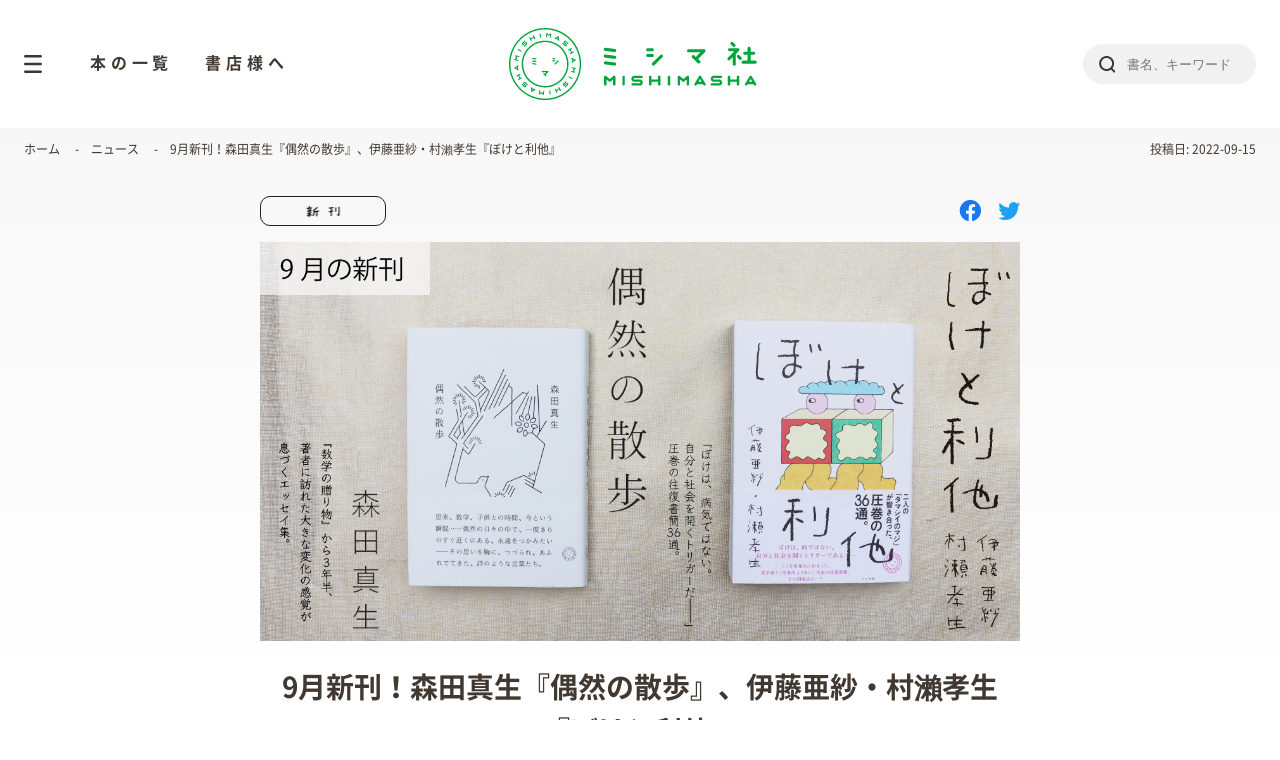

--- FILE ---
content_type: text/html; charset=UTF-8
request_url: https://mishimasha.com/news/1650/
body_size: 16475
content:
<!DOCTYPE html>
<html lang="ja">
<head>
  <!-- Google tag (gtag.js) -->
  <script async src="https://www.googletagmanager.com/gtag/js?id=G-BCY2ZYF40H"></script>
  <script>
    window.dataLayer = window.dataLayer || [];
    function gtag(){dataLayer.push(arguments);}
    gtag('js', new Date());

    gtag('config', 'G-BCY2ZYF40H');
  </script>
  <meta charset="UTF-8">
  <meta http-equiv="X-UA-Compatible" content="IE=edge">
    <title>9月新刊！森田真生『偶然の散歩』、伊藤亜紗・村瀨孝生『ぼけと利他』  |  ミシマ社</title>
  <meta name="description" content="">
  <meta name="viewport" content="width=device-width">
    <meta property="og:type" content="article">
  <meta property="og:title" content="9月新刊！森田真生『偶然の散歩』、伊藤亜紗・村瀨孝生『ぼけと利他』  |  ミシマ社">
  <meta property="og:description" content="ちいさな総合出版社">
  <meta property="og:url" content="https://mishimasha.com/news/1650/">
  <meta property="og:image" content="https://mishimasha.com/wp-content/uploads/2022/09/22a3a103a70317084a40e3c39146963a.jpg">
    <link rel="shortcut icon" href="https://mishimasha.com/wp-content/themes/mishimasha/images/favicon.ico" />
      <link rel="stylesheet" href="https://unpkg.com/swiper/swiper-bundle.min.css" />
      <link rel="stylesheet" href="https://mishimasha.com/wp-content/themes/mishimasha/style.css" media="all">
                      
        
  <meta name='robots' content='max-image-preview:large' />
<link rel='dns-prefetch' href='//code.jquery.com' />
<link rel='dns-prefetch' href='//unpkg.com' />
<link rel='dns-prefetch' href='//maps.googleapis.com' />
<link rel='dns-prefetch' href='//www.google.com' />
<link rel='dns-prefetch' href='//s.w.org' />
<script type="text/javascript">
window._wpemojiSettings = {"baseUrl":"https:\/\/s.w.org\/images\/core\/emoji\/14.0.0\/72x72\/","ext":".png","svgUrl":"https:\/\/s.w.org\/images\/core\/emoji\/14.0.0\/svg\/","svgExt":".svg","source":{"concatemoji":"https:\/\/mishimasha.com\/wp-includes\/js\/wp-emoji-release.min.js?ver=6.0"}};
/*! This file is auto-generated */
!function(e,a,t){var n,r,o,i=a.createElement("canvas"),p=i.getContext&&i.getContext("2d");function s(e,t){var a=String.fromCharCode,e=(p.clearRect(0,0,i.width,i.height),p.fillText(a.apply(this,e),0,0),i.toDataURL());return p.clearRect(0,0,i.width,i.height),p.fillText(a.apply(this,t),0,0),e===i.toDataURL()}function c(e){var t=a.createElement("script");t.src=e,t.defer=t.type="text/javascript",a.getElementsByTagName("head")[0].appendChild(t)}for(o=Array("flag","emoji"),t.supports={everything:!0,everythingExceptFlag:!0},r=0;r<o.length;r++)t.supports[o[r]]=function(e){if(!p||!p.fillText)return!1;switch(p.textBaseline="top",p.font="600 32px Arial",e){case"flag":return s([127987,65039,8205,9895,65039],[127987,65039,8203,9895,65039])?!1:!s([55356,56826,55356,56819],[55356,56826,8203,55356,56819])&&!s([55356,57332,56128,56423,56128,56418,56128,56421,56128,56430,56128,56423,56128,56447],[55356,57332,8203,56128,56423,8203,56128,56418,8203,56128,56421,8203,56128,56430,8203,56128,56423,8203,56128,56447]);case"emoji":return!s([129777,127995,8205,129778,127999],[129777,127995,8203,129778,127999])}return!1}(o[r]),t.supports.everything=t.supports.everything&&t.supports[o[r]],"flag"!==o[r]&&(t.supports.everythingExceptFlag=t.supports.everythingExceptFlag&&t.supports[o[r]]);t.supports.everythingExceptFlag=t.supports.everythingExceptFlag&&!t.supports.flag,t.DOMReady=!1,t.readyCallback=function(){t.DOMReady=!0},t.supports.everything||(n=function(){t.readyCallback()},a.addEventListener?(a.addEventListener("DOMContentLoaded",n,!1),e.addEventListener("load",n,!1)):(e.attachEvent("onload",n),a.attachEvent("onreadystatechange",function(){"complete"===a.readyState&&t.readyCallback()})),(e=t.source||{}).concatemoji?c(e.concatemoji):e.wpemoji&&e.twemoji&&(c(e.twemoji),c(e.wpemoji)))}(window,document,window._wpemojiSettings);
</script>
<style type="text/css">
img.wp-smiley,
img.emoji {
	display: inline !important;
	border: none !important;
	box-shadow: none !important;
	height: 1em !important;
	width: 1em !important;
	margin: 0 0.07em !important;
	vertical-align: -0.1em !important;
	background: none !important;
	padding: 0 !important;
}
</style>
	<link rel='stylesheet' id='wp-block-library-css'  href='https://mishimasha.com/wp-includes/css/dist/block-library/style.min.css?ver=6.0' type='text/css' media='all' />
<style id='global-styles-inline-css' type='text/css'>
body{--wp--preset--color--black: #000000;--wp--preset--color--cyan-bluish-gray: #abb8c3;--wp--preset--color--white: #ffffff;--wp--preset--color--pale-pink: #f78da7;--wp--preset--color--vivid-red: #cf2e2e;--wp--preset--color--luminous-vivid-orange: #ff6900;--wp--preset--color--luminous-vivid-amber: #fcb900;--wp--preset--color--light-green-cyan: #7bdcb5;--wp--preset--color--vivid-green-cyan: #00d084;--wp--preset--color--pale-cyan-blue: #8ed1fc;--wp--preset--color--vivid-cyan-blue: #0693e3;--wp--preset--color--vivid-purple: #9b51e0;--wp--preset--gradient--vivid-cyan-blue-to-vivid-purple: linear-gradient(135deg,rgba(6,147,227,1) 0%,rgb(155,81,224) 100%);--wp--preset--gradient--light-green-cyan-to-vivid-green-cyan: linear-gradient(135deg,rgb(122,220,180) 0%,rgb(0,208,130) 100%);--wp--preset--gradient--luminous-vivid-amber-to-luminous-vivid-orange: linear-gradient(135deg,rgba(252,185,0,1) 0%,rgba(255,105,0,1) 100%);--wp--preset--gradient--luminous-vivid-orange-to-vivid-red: linear-gradient(135deg,rgba(255,105,0,1) 0%,rgb(207,46,46) 100%);--wp--preset--gradient--very-light-gray-to-cyan-bluish-gray: linear-gradient(135deg,rgb(238,238,238) 0%,rgb(169,184,195) 100%);--wp--preset--gradient--cool-to-warm-spectrum: linear-gradient(135deg,rgb(74,234,220) 0%,rgb(151,120,209) 20%,rgb(207,42,186) 40%,rgb(238,44,130) 60%,rgb(251,105,98) 80%,rgb(254,248,76) 100%);--wp--preset--gradient--blush-light-purple: linear-gradient(135deg,rgb(255,206,236) 0%,rgb(152,150,240) 100%);--wp--preset--gradient--blush-bordeaux: linear-gradient(135deg,rgb(254,205,165) 0%,rgb(254,45,45) 50%,rgb(107,0,62) 100%);--wp--preset--gradient--luminous-dusk: linear-gradient(135deg,rgb(255,203,112) 0%,rgb(199,81,192) 50%,rgb(65,88,208) 100%);--wp--preset--gradient--pale-ocean: linear-gradient(135deg,rgb(255,245,203) 0%,rgb(182,227,212) 50%,rgb(51,167,181) 100%);--wp--preset--gradient--electric-grass: linear-gradient(135deg,rgb(202,248,128) 0%,rgb(113,206,126) 100%);--wp--preset--gradient--midnight: linear-gradient(135deg,rgb(2,3,129) 0%,rgb(40,116,252) 100%);--wp--preset--duotone--dark-grayscale: url('#wp-duotone-dark-grayscale');--wp--preset--duotone--grayscale: url('#wp-duotone-grayscale');--wp--preset--duotone--purple-yellow: url('#wp-duotone-purple-yellow');--wp--preset--duotone--blue-red: url('#wp-duotone-blue-red');--wp--preset--duotone--midnight: url('#wp-duotone-midnight');--wp--preset--duotone--magenta-yellow: url('#wp-duotone-magenta-yellow');--wp--preset--duotone--purple-green: url('#wp-duotone-purple-green');--wp--preset--duotone--blue-orange: url('#wp-duotone-blue-orange');--wp--preset--font-size--small: 13px;--wp--preset--font-size--medium: 20px;--wp--preset--font-size--large: 36px;--wp--preset--font-size--x-large: 42px;}.has-black-color{color: var(--wp--preset--color--black) !important;}.has-cyan-bluish-gray-color{color: var(--wp--preset--color--cyan-bluish-gray) !important;}.has-white-color{color: var(--wp--preset--color--white) !important;}.has-pale-pink-color{color: var(--wp--preset--color--pale-pink) !important;}.has-vivid-red-color{color: var(--wp--preset--color--vivid-red) !important;}.has-luminous-vivid-orange-color{color: var(--wp--preset--color--luminous-vivid-orange) !important;}.has-luminous-vivid-amber-color{color: var(--wp--preset--color--luminous-vivid-amber) !important;}.has-light-green-cyan-color{color: var(--wp--preset--color--light-green-cyan) !important;}.has-vivid-green-cyan-color{color: var(--wp--preset--color--vivid-green-cyan) !important;}.has-pale-cyan-blue-color{color: var(--wp--preset--color--pale-cyan-blue) !important;}.has-vivid-cyan-blue-color{color: var(--wp--preset--color--vivid-cyan-blue) !important;}.has-vivid-purple-color{color: var(--wp--preset--color--vivid-purple) !important;}.has-black-background-color{background-color: var(--wp--preset--color--black) !important;}.has-cyan-bluish-gray-background-color{background-color: var(--wp--preset--color--cyan-bluish-gray) !important;}.has-white-background-color{background-color: var(--wp--preset--color--white) !important;}.has-pale-pink-background-color{background-color: var(--wp--preset--color--pale-pink) !important;}.has-vivid-red-background-color{background-color: var(--wp--preset--color--vivid-red) !important;}.has-luminous-vivid-orange-background-color{background-color: var(--wp--preset--color--luminous-vivid-orange) !important;}.has-luminous-vivid-amber-background-color{background-color: var(--wp--preset--color--luminous-vivid-amber) !important;}.has-light-green-cyan-background-color{background-color: var(--wp--preset--color--light-green-cyan) !important;}.has-vivid-green-cyan-background-color{background-color: var(--wp--preset--color--vivid-green-cyan) !important;}.has-pale-cyan-blue-background-color{background-color: var(--wp--preset--color--pale-cyan-blue) !important;}.has-vivid-cyan-blue-background-color{background-color: var(--wp--preset--color--vivid-cyan-blue) !important;}.has-vivid-purple-background-color{background-color: var(--wp--preset--color--vivid-purple) !important;}.has-black-border-color{border-color: var(--wp--preset--color--black) !important;}.has-cyan-bluish-gray-border-color{border-color: var(--wp--preset--color--cyan-bluish-gray) !important;}.has-white-border-color{border-color: var(--wp--preset--color--white) !important;}.has-pale-pink-border-color{border-color: var(--wp--preset--color--pale-pink) !important;}.has-vivid-red-border-color{border-color: var(--wp--preset--color--vivid-red) !important;}.has-luminous-vivid-orange-border-color{border-color: var(--wp--preset--color--luminous-vivid-orange) !important;}.has-luminous-vivid-amber-border-color{border-color: var(--wp--preset--color--luminous-vivid-amber) !important;}.has-light-green-cyan-border-color{border-color: var(--wp--preset--color--light-green-cyan) !important;}.has-vivid-green-cyan-border-color{border-color: var(--wp--preset--color--vivid-green-cyan) !important;}.has-pale-cyan-blue-border-color{border-color: var(--wp--preset--color--pale-cyan-blue) !important;}.has-vivid-cyan-blue-border-color{border-color: var(--wp--preset--color--vivid-cyan-blue) !important;}.has-vivid-purple-border-color{border-color: var(--wp--preset--color--vivid-purple) !important;}.has-vivid-cyan-blue-to-vivid-purple-gradient-background{background: var(--wp--preset--gradient--vivid-cyan-blue-to-vivid-purple) !important;}.has-light-green-cyan-to-vivid-green-cyan-gradient-background{background: var(--wp--preset--gradient--light-green-cyan-to-vivid-green-cyan) !important;}.has-luminous-vivid-amber-to-luminous-vivid-orange-gradient-background{background: var(--wp--preset--gradient--luminous-vivid-amber-to-luminous-vivid-orange) !important;}.has-luminous-vivid-orange-to-vivid-red-gradient-background{background: var(--wp--preset--gradient--luminous-vivid-orange-to-vivid-red) !important;}.has-very-light-gray-to-cyan-bluish-gray-gradient-background{background: var(--wp--preset--gradient--very-light-gray-to-cyan-bluish-gray) !important;}.has-cool-to-warm-spectrum-gradient-background{background: var(--wp--preset--gradient--cool-to-warm-spectrum) !important;}.has-blush-light-purple-gradient-background{background: var(--wp--preset--gradient--blush-light-purple) !important;}.has-blush-bordeaux-gradient-background{background: var(--wp--preset--gradient--blush-bordeaux) !important;}.has-luminous-dusk-gradient-background{background: var(--wp--preset--gradient--luminous-dusk) !important;}.has-pale-ocean-gradient-background{background: var(--wp--preset--gradient--pale-ocean) !important;}.has-electric-grass-gradient-background{background: var(--wp--preset--gradient--electric-grass) !important;}.has-midnight-gradient-background{background: var(--wp--preset--gradient--midnight) !important;}.has-small-font-size{font-size: var(--wp--preset--font-size--small) !important;}.has-medium-font-size{font-size: var(--wp--preset--font-size--medium) !important;}.has-large-font-size{font-size: var(--wp--preset--font-size--large) !important;}.has-x-large-font-size{font-size: var(--wp--preset--font-size--x-large) !important;}
</style>
<link rel='stylesheet' id='contact-form-7-css'  href='https://mishimasha.com/wp-content/plugins/contact-form-7/includes/css/styles.css?ver=5.5.6' type='text/css' media='all' />
<script type='text/javascript' src='https://code.jquery.com/jquery-2.2.4.min.js?ver=2.2.4' id='jquery-js'></script>
<script type='text/javascript' src='https://maps.googleapis.com/maps/api/js?key=AIzaSyBsYA5MEX1aTzpU5ZNn0C4Qmpsb5sFLF34&#038;ver=6.0' id='googlemap-js'></script>
<link rel="https://api.w.org/" href="https://mishimasha.com/wp-json/" /><link rel="EditURI" type="application/rsd+xml" title="RSD" href="https://mishimasha.com/xmlrpc.php?rsd" />
<link rel="wlwmanifest" type="application/wlwmanifest+xml" href="https://mishimasha.com/wp-includes/wlwmanifest.xml" /> 
<meta name="generator" content="WordPress 6.0" />
<link rel="canonical" href="https://mishimasha.com/news/1650/" />
<link rel='shortlink' href='https://mishimasha.com/?p=1650' />
<link rel="alternate" type="application/json+oembed" href="https://mishimasha.com/wp-json/oembed/1.0/embed?url=https%3A%2F%2Fmishimasha.com%2Fnews%2F1650%2F" />
<link rel="alternate" type="text/xml+oembed" href="https://mishimasha.com/wp-json/oembed/1.0/embed?url=https%3A%2F%2Fmishimasha.com%2Fnews%2F1650%2F&#038;format=xml" />
<link rel="icon" href="https://mishimasha.com/wp-content/uploads/2022/05/cropped-mishimasha-32x32.png" sizes="32x32" />
<link rel="icon" href="https://mishimasha.com/wp-content/uploads/2022/05/cropped-mishimasha-192x192.png" sizes="192x192" />
<link rel="apple-touch-icon" href="https://mishimasha.com/wp-content/uploads/2022/05/cropped-mishimasha-180x180.png" />
<meta name="msapplication-TileImage" content="https://mishimasha.com/wp-content/uploads/2022/05/cropped-mishimasha-270x270.png" />
</head>
<body class="">
<div class="l-bgGradient"></div>
<div class="l-wrapper">
  <div class="l-headerContainer">
    <header class="l-header">
      <div class="l-header__inner">
        <ul class="l-headerNav">
          <li class="l-headerNavItem l-headerNavItem--menu">
            <button class="l-headerMenuTrigger" data-menu-open>
              <img class="l-headerMenuTrigger__icon" src="https://mishimasha.com/wp-content/themes/mishimasha/images/icon-menu.svg" alt="">
            </button>
          </li>
          <li class="l-headerNavItem l-headerNavItem--link"><a class="l-headerNavItem__link" href="/books/">本の一覧</a></li>
                              <li class="l-headerNavItem l-headerNavItem--link"><a class="l-headerNavItem__link" href="/for-bs/">書店様へ</a></li>
        </ul>
        <a class="l-headerLogo" href="/">
          <img class="l-headerLogo__img" src="https://mishimasha.com/wp-content/themes/mishimasha/images/logo.svg" alt="ミシマ社">
        </a>
        <div id="js-search-form" class="l-headerSearch">
          <form action="https://mishimasha.com">
            <input
              class="l-headerSearch__input"
              type="text"
              placeholder="書名、キーワード"
              name="s"
              value="">
            </button>
          </form>
        </div>
        <button
          id="js-search-trigger"
          class="l-headerSearchTrigger"
        >
      </div>
    </header>
  </div>
  <div class="l-content">
                    <div class="l-breadcrumbContainer is_singular_news">
        <ul>
                      <li><a href="https://mishimasha.com">ホーム</a></li>
                      <li><a href="https://mishimasha.com/news/">ニュース</a></li>
                      <li><a href="https://mishimasha.com/news/1650/">9月新刊！森田真生『偶然の散歩』、伊藤亜紗・村瀨孝生『ぼけと利他』</a></li>
                  </ul>

                  <p class="post-date">投稿日: 2022-09-15</p>
              </div>
    
<div class="c-container">

  <div class="p-itemHeader__sns">
          <div class="c-tags-single-news">
                            <a href="https://mishimasha.com/news/news-category/%e6%96%b0%e5%88%8a/" class="c-tag"><img src="https://mishimasha.com/wp-content/uploads/2022/05/shinkan.png"></a>
              </div>
        <div class="btns">
      <a
        href="http://www.facebook.com/share.php?u=https://mishimasha.com/news/1650/"
        class="p-itemHeader__snsLink fb"
        target="_blank"
        rel="noopener noreferrer">
        <i class="fab fa-facebook"></i>
      </a>
      <a
        href="https://twitter.com/share?url=https://mishimasha.com/news/1650/&text=9月新刊！森田真生『偶然の散歩』、伊藤亜紗・村瀨孝生『ぼけと利他』"
        class="p-itemHeader__snsLink tw" target="_blank" rel="noopener noreferrer">
        <i class="fab fa-twitter"></i>
      </a>
    </div>
  </div>



  <div class="c-spacer y2"></div>

          <div class="a-parts">
      <div
        class="a-image-bg rectangle">
        <img class="a-image" src="https://mishimasha.com/wp-content/uploads/2022/09/22a3a103a70317084a40e3c39146963a.jpg" alt="9月新刊！森田真生『偶然の散歩』、伊藤亜紗・村瀨孝生『ぼけと利他』">
      </div>
    </div>
  
  <h1 class="c-heading center">9月新刊！森田真生『偶然の散歩』、伊藤亜紗・村瀨孝生『ぼけと利他』</h1>

    <div class="layouts">

    
          
              
<div class="a-parts">
  <div class="a-editor">
    <p>森田真生『偶然の散歩』、伊藤亜紗・村瀨孝生『ぼけと利他』の2冊が、9月15日（木）リアル書店発売となりました！<br />
（『偶然の散歩』のみ1週間後の9月22日（木）が公式発売日のため、一部ネット書店などでは9月22日からの販売開始となります）</p>
<p>ぜひお手にとってご覧いただけますと幸いです。</p>
  </div>
</div>

                
              
  <div class="a-parts">
    <!-- 書籍データ -->
    <script> window.partsData = window.partsData || []; window.partsData.push({"id":9581,"flag":1,"itemtype":1,"title":"\u5076\u7136\u306e\u6563\u6b69","subtitle":null,"description":"<p>\u601d\u7d22\u3001\u6570\u5b66\u3001\u5b50\u4f9b\u3068\u306e\u6642\u9593\u3001\u4eca\u3068\u3044\u3046\u77ac\u9593&hellip;<br \/>\u5076\u7136\u306e\u65e5\u3005\u306e\u4e2d\u3067\u4e00\u5ea6\u304d\u308a\u306e\u3059\u3050\u8fd1\u304f\u306b\u3042\u308b\u3001\u6c38\u9060\u3092\u3064\u304b\u307f\u305f\u3044\u2015\u2015<br \/>\u305d\u306e\u601d\u3044\u3092\u80f8\u306b\u3064\u3065\u3089\u308c\u3001\u3042\u3075\u308c\u3067\u3066\u304d\u305f\u3001\u8a69\u306e\u3088\u3046\u306a\u8a00\u8449\u305f\u3061\u3002<br \/><br \/>\u6563\u6b69\u306f\u3001\u5b50\u3069\u3082\u305f\u3061\u3068\u306e\u672c\u5f53\u306e\u6563\u6b69\u306e\u3068\u304d\u3082\u3042\u308c\u3070\u3001\u5148\u4eba\u3084\u5148\u9054\u3068\u306e\u3001\u6642\u7a7a\u3092\u8d85\u3048\u305f\u601d\u7d22\u306e\u6563\u6b69\u306e\u3053\u3068\u3082\u3042\u3063\u305f\u3002\u4e8c\u5ea6\u3068\u306a\u3044\u5076\u7136\u306e\u6563\u6b69\u3092\u3001\u5fc3\u306b\u523b\u307f\u3064\u3051\u308b\u3088\u3046\u306b\u66f8\u3044\u305f\u3002<br \/>\uff08\u307e\u3048\u304c\u304d\u3088\u308a\uff09<br \/><br \/>\u65e5\u7d4c\u65b0\u805e\u300c\u30d7\u30ed\u30e0\u30ca\u30fc\u30c9\u300d\u516825\u56de\u307b\u304b\u3092\u53ce\u9332\u3002<br \/>\u300e\u6570\u5b66\u306e\u8d08\u308a\u7269\u300f\u304b\u30893\u5e74\u534a\u3001\u8457\u8005\u306b\u8a2a\u308c\u305f\u5927\u304d\u306a\u5909\u5316\u306e\u611f\u899a\u304c\u606f\u3065\u304f\u30a8\u30c3\u30bb\u30a4\u96c6\u3002<br \/><br \/><strong>\u25ce9\u670815\u65e5\uff08\u6728\uff09\u30ea\u30a2\u30eb\u66f8\u5e97\u5148\u884c\u767a\u58f2\uff01 <br \/><br \/><br \/><\/strong>\uff0a\u68ee\u7530\u3055\u3093\u306b\u3088\u308b<strong><a href=\"https:\/\/www.mishimaga.com\/books\/tokushu\/004626.html\" target=\"_blank\" rel=\"noopener\">\u307e\u3048\u304c\u304d\u300c\u6563\u6b69\u306b\u884c\u3053\u3046\u3088\u300d<\/a><\/strong>\u3092\u516c\u958b\u3057\u3066\u304a\u308a\u307e\u3059\u3002<\/p><br><p>&nbsp;<\/p><br><p><strong>\uff1c\u5354\u529b\u66f8\u5e97\uff1e<br \/><\/strong>\u4e0b\u8a18\u66f8\u5e97\u3067\u306f\u3001\u300c\u6563\u6b69\u306b\u884c\u3053\u3046\u3088\u300d\u7279\u5178\u30dd\u30b9\u30c8\u30ab\u30fc\u30c9\u3064\u304d\u3067\u304a\u5c4a\u3051\u3057\u307e\u3059\uff01 \uff08\u6570\u306b\u9650\u308a\u304c\u3054\u3056\u3044\u307e\u3059\u3002\u3054\u4e86\u627f\u304f\u3060\u3055\u3044\u307e\u305b\u3002\uff09<\/p><br><p>&nbsp;<\/p><br><p>\u3010\u5317\u6d77\u9053\u30a8\u30ea\u30a2\u3011 \u7d00\u4f0a\u570b\u5c4b\u66f8\u5e97\u672d\u5e4c\u672c\u5e97<br \/><br \/>\u3010\u6771\u5317\u30a8\u30ea\u30a2\u3011 \u66f2\u7dda<br \/><br \/>\u3010\u95a2\u6771\u30a8\u30ea\u30a2\u3011 \u9752\u5c71\u30d6\u30c3\u30af\u30bb\u30f3\u30bf\u30fc\u672c\u5e97\u3000\u7d00\u4f0a\u570b\u5c4b\u66f8\u5e97 \u65b0\u5bbf\u672c\u5e97\u3000\u30b8\u30e5\u30f3\u30af\u5802\u66f8\u5e97 \u6c60\u888b\u672c\u5e97 \u3000\u30d6\u30c3\u30af\u30d5\u30a1\u30fc\u30b9\u30c8 \u65b0\u5bbf\u5e97 \u6559\u6587\u9928\u3000\u5b50\u3069\u3082\u306e\u672c\u306e\u307f\u305b\u3000\u30ca\u30eb\u30cb\u30a2\u56fd\u3000 UNITE\uff08\u30e6\u30cb\u30c6\uff09\u3000 \u5897\u7530\u66f8\u5e97<br \/><br \/>\u3010\u4e2d\u90e8\u30a8\u30ea\u30a2\u3011 \u3061\u304f\u3055\u6b63\u6587\u9928<br \/><br \/>\u3010\u95a2\u897f\u30a8\u30ea\u30a2\u3011 \u6075\u6587\u793e \u4e00\u4e57\u5bfa\u5e97\u3000\u4e38\u5584 \u4eac\u90fd\u672c\u5e97\u3000\u5927\u57a3\u66f8\u5e97\u9ad8\u91ce\u5e97\u3000MARUZEN&amp;\u30b8\u30e5\u30f3\u30af\u5802\u66f8\u5e97 \u6885\u7530\u5e97 \u3000\u30b8\u30e5\u30f3\u30af\u5802\u66f8\u5e97 \u82a6\u5c4b\u5e97<br \/><br \/>\u3010\u4e2d\u56fd\u30fb\u56db\u56fd\u30a8\u30ea\u30a2\u3011 \u5e83\u5cf6 \u8526\u5c4b\u66f8\u5e97\u3000\u672c\u5c4b\u30eb\u30cc\u30ac\u30f3\u30ac<br \/><br \/>\u3010\u4e5d\u5dde\u30fb\u6c96\u7e04\u30a8\u30ea\u30a2\u3011 \u672c\u306e\u3042\u308b\u3068\u3053\u308dajiro\u3000\u9577\u5d0e\u66f8\u5e97\u3000\u672c\u5c4b\u3068\u6d3b\u7248\u5370\u5237\u6240\u3000\u30b8\u30e5\u30f3\u30af\u5802\u66f8\u5e97\u90a3\u8987\u5e97<\/p><br><p>&nbsp;<\/p><br><p><strong><span style=\"color: rgba(39, 30, 21, 0.88); font-size: 15px; white-space: normal;\">\uff1c\u300c\u6563\u6b69\u306b\u884c\u3053\u3046\u3088\u300d\u30b3\u30df\u30e5\u30cb\u30c6\u30a3\u306b\u3054\u62db\u5f85\u3057\u307e\u3059\uff01\uff1e<\/span><\/strong><br style=\"box-sizing: border-box; outline: none; color: rgba(39, 30, 21, 0.88); font-size: 15px; white-space: normal;\" \/><br style=\"box-sizing: border-box; outline: none; color: rgba(39, 30, 21, 0.88); font-size: 15px; white-space: normal;\" \/><span style=\"color: rgba(39, 30, 21, 0.88); font-size: 15px; white-space: normal;\">\u4e0a\u8a18\u306e\u5354\u529b\u66f8\u5e97\u3067\u5165\u624b\u3057\u305f\u300c\u6563\u6b69\u306b\u884c\u3053\u3046\u3088\u300d\u30dd\u30b9\u30c8\u30ab\u30fc\u30c9\u306b\u300c\u6563\u6b69\u306e\u8a18\u9332\u300d\u3092\u304a\u304b\u304d\u304f\u3060\u3055\u308a\u3001\u305d\u306e\u5199\u771f\u3092\u304a\u9001\u308a\u304f\u3060\u3055\u3063\u305f\u65b9\u3092\u300c\u6563\u6b69\u306b\u884c\u3053\u3046\u3088\u300d\u30b3\u30df\u30e5\u30cb\u30c6\u30a3\u306b\u3054\u62db\u5f85\u3055\u305b\u3066\u3044\u305f\u3060\u304d\u307e\u3059\uff01<\/span><br style=\"box-sizing: border-box; outline: none; color: rgba(39, 30, 21, 0.88); font-size: 15px; white-space: normal;\" \/><span style=\"color: rgba(39, 30, 21, 0.88); font-size: 15px; white-space: normal;\">\u30b3\u30df\u30e5\u30cb\u30c6\u30a3\u3067\u306f\u68ee\u7530\u3055\u3093\u304c\u3001\u6563\u6b69\u306e\u69d8\u5b50\u3084\u30ec\u30af\u30c1\u30e3\u30fc\u306a\u3069\u7a81\u767a\u7684\u306b\u914d\u4fe1\u3092\u3059\u308b\u4e88\u5b9a\u3067\u3059\u3002<\/span><span style=\"color: rgba(39, 30, 21, 0.88); font-size: 15px; white-space: normal;\">\uff082022\u5e74\u5185\u9650\u5b9a\u3067\u306e\u904b\u7528\u3092\u4e88\u5b9a\u3057\u3066\u3044\u307e\u3059\u3002\uff09<\/span><br style=\"box-sizing: border-box; outline: none; color: rgba(39, 30, 21, 0.88); font-size: 15px; white-space: normal;\" \/><br style=\"box-sizing: border-box; outline: none; color: rgba(39, 30, 21, 0.88); font-size: 15px; white-space: normal;\" \/><span style=\"color: rgba(39, 30, 21, 0.88); font-size: 15px; white-space: normal;\">\u304a\u9001\u308a\u5148\u306f\u3053\u3061\u3089&darr;<\/span><br style=\"box-sizing: border-box; outline: none; color: rgba(39, 30, 21, 0.88); font-size: 15px; white-space: normal;\" \/><span style=\"color: rgba(39, 30, 21, 0.88); font-size: 15px; white-space: normal;\">shop@mishimasha.com<\/span><br style=\"box-sizing: border-box; outline: none; color: rgba(39, 30, 21, 0.88); font-size: 15px; white-space: normal;\" \/><br style=\"box-sizing: border-box; outline: none; color: rgba(39, 30, 21, 0.88); font-size: 15px; white-space: normal;\" \/><span style=\"color: rgba(39, 30, 21, 0.88); font-size: 15px; white-space: normal;\">\u307e\u305f\u3001#\u6563\u6b69\u306b\u884c\u3053\u3046\u3088\u3000\u3067\u3053\u3061\u3089\u306e\u300c\u6563\u6b69\u306e\u8a18\u9332\u300d\u306e\u5199\u771f\u3092\u30a4\u30f3\u30b9\u30bf\u30b0\u30e9\u30e0\u306b\u6295\u7a3f\u3057\u305f\u65b9\u3082\u300c\u6563\u6b69\u306b\u884c\u3053\u3046\u3088\u300d\u30b3\u30df\u30e5\u30cb\u30c6\u30a3\u306b\u3054\u53c2\u52a0\u3044\u305f\u3060\u3051\u307e\u3059\u3002<\/span><br style=\"box-sizing: border-box; outline: none; color: rgba(39, 30, 21, 0.88); font-size: 15px; white-space: normal;\" \/><br style=\"box-sizing: border-box; outline: none; color: rgba(39, 30, 21, 0.88); font-size: 15px; white-space: normal;\" \/><span style=\"color: rgba(39, 30, 21, 0.88); font-size: 15px; white-space: normal;\">\u307f\u306a\u3055\u307e\u3068\u306e\u5076\u7136\u306e\u51fa\u4f1a\u3044\u3092\u697d\u3057\u307f\u306b\u3057\u3066\u3044\u307e\u3059\uff01<\/span><\/p>","kana":"\u30b0\u30a6\u30bc\u30f3\u30ce\u30b5\u30f3\u30dd","pages":240,"baseprice":"2000.00","editionNumber":null,"isbn":"9784909394743","publishdate":"2022-09-22T00:00:00.000Z","hangata":"\u56db\u516d\u5224","sizex":null,"sizey":null,"sizeh":null,"created_at":"2022-07-07 13:21:57","updated_at":"2024-07-31 16:10:48","seriesName":null,"subject":"0095","ordernum":null,"subtitleKana":null,"seriesKana":null,"salesStatus":0,"toji":"\u4e26\u88fd","souteiName":"\u5bc4\u85e4\u6587\u5e73\uff08\u6587\u5e73\u9280\u5ea7\uff09","souteiKana":"\u30e8\u30ea\u30d5\u30b8\u30d6\u30f3\u30da\u30a4\uff08\u30d6\u30f3\u30da\u30a4\u30ae\u30f3\u30b6\uff09","souteiProfile":null,"onlyLogin_description":null,"onlyLogin":0,"stockStatus":2,"extendShipment":0,"reservationDeadline":"2022-07-30T15:00:00.000Z","reservationDeadline_description":null,"tableOfContent":"\u2015\u2015\u6563\u6b69\u306b\u884c\u3053\u3046\u3088\n\n\u7b2c\u4e00\u7ae0\t\u30d7\u30ed\u30e0\u30ca\u30fc\u30c9\n\u6563\u6b69\u3078\uff0f\u7db2\uff0f\u8a00\u8449\u3092\u751f\u304d\u308b\uff0f\u6642\u5dee\uff0f\u8ee2\u3076\uff0f\u6570\u5b66\u306e\u6f14\u594f\u4f1a\uff0f\u300c\u308f\u304b\u308b\u300d\u3068\u300c\u64cd\u308b\u300d\uff0f\u300c\u30a2\u30ea\u306b\u306a\u3063\u305f\u6570\u5b66\u8005\u300d\uff0f\u5fc3\u304c\u964d\u308a\u7acb\u3064\uff0f\u7cbe\u9032\uff0f\u5f79\u306b\u7acb\u305f\u306a\u3044\uff0f\u6570\u5b57\u306e\u8d77\u6e90\uff0f\u672a\u6765\u306e\u7a2e\uff0f\u30e1\u30bf\u30e1\u30c7\u30a3\u30a2\uff0f\u65e5\u672c\u8a9e\u306e\u6570\u5b66\uff0f\u751f\u304d\u304c\u3044\uff0f\u601d\u3044\u51fa\u3059\uff0f\u30e1\u30c3\u30bb\u30fc\u30b8\uff0f\u8aad\u307f\u3001\u66f8\u304d\u3001\u6570\u5b66\uff0f\u61d0\u304b\u3057\u3044\u5834\u6240\uff0f\u723d\u3084\u304b\u306a\u98a8\uff0f\u5b66\u6821\u306e\u672a\u6765\uff0f\u5f97\u308b\u3053\u3068\u3068\u624b\u653e\u3059\u3053\u3068\uff0f\u300c\u6b63\u3057\u3055\u300d\u306e\u6b63\u3057\u3055\uff0f\u5076\u7136\u306e\u6563\u6b69\n\n\u7b2c\u4e8c\u7ae0\u3000\u5076\u7136\u306e\u5bb6\u65cf\n\u7fc1\uff0f\u4e8c\u3064\u306e\u5947\u8de1\uff0f\u751f\u547d\uff0f\u65c5\uff0f\u5bb6\u65cf\uff0f\u7956\u7236\u3078\n\n\u7b2c\u4e09\u7ae0\u3000\u3068\u3082\u306b\u6b69\u304f\n\u3068\u3082\u306b\u3042\u308b\u3053\u3068\uff0f\u3058\u3063\u3068\u305d\u306e\u5834\u3067\uff0f\u9053\u8349\u306e\u8a18\u61b6\uff0f\u9045\u3005\u3068\u3057\u3066\u3001\u9060\u304f\u307e\u3067\uff0f\u5bb6\u306f\u601d\u3044\u51fa\uff0f\u4e00\u518a\u306e\u672c\uff0f\u8ab0\u306b\u3082\u308f\u304b\u3089\u306a\u3044\u672a\u6765\u3078\uff0f\u6708\u98df\uff0f\u751f\u304d\u308b\n\n\u2015\u2015\u6c38\u9060\u306e\u6563\u6b69\n\n","is_preregister":0,"kanji":null,"urls":{"main":[{"id":18121,"item_id":9581,"type":1,"url":"https:\/\/1satsu-prod.s3.ap-northeast-1.amazonaws.com\/Item\/9581\/detail\/9784909394743_cw1ddt.jpg","title":null,"is_primary":1,"alt":null,"created_at":"2022-08-09 12:35:25","updated_at":"2024-07-31 16:10:49"}],"icon":[],"sub":[],"movies":[]},"authors":[{"id":15253,"name":"\u68ee\u7530\u771f\u751f","kana":"\u30e2\u30ea\u30bf\u30de\u30b5\u30aa","profile":"1985\u5e74\u3001\u6771\u4eac\u90fd\u751f\u307e\u308c\u3002\u72ec\u7acb\u7814\u7a76\u8005\u3002\u4eac\u90fd\u6771\u5c71\u306e\u9e93\u306b\u3042\u308b\u7814\u7a76\u5ba4\u3092\u62e0\u70b9\u306b\u3001\u7814\u7a76\u30fb\u6559\u80b2\u30fb\u57f7\u7b46\u306e\u304b\u305f\u308f\u3089\u3001\u56fd\u5185\u5916\u3067\u300c\u6570\u5b66\u306e\u6f14\u594f\u4f1a\u300d\u3084\u300c\u6570\u5b66\u30d6\u30c3\u30af\u30c8\u30fc\u30af\u300d\u306a\u3069\u3001\u30e9\u30a4\u30d6\u6d3b\u52d5\u3092\u884c\u3063\u3066\u3044\u308b\u30022015\u5e7410\u6708\u520a\u884c\u306e\u30c7\u30d3\u30e5\u30fc\u4f5c\u300e\u6570\u5b66\u3059\u308b\u8eab\u4f53\u300f\uff08\u65b0\u6f6e\u793e\uff09\u3067\u7b2c15\u56de\u5c0f\u6797\u79c0\u96c4\u8cde\u3092\u53d7\u8cde\u3002\u4ed6\u306e\u8457\u66f8\u306b\u3001\u300e\u6570\u5b66\u306e\u8d08\u308a\u7269\u300f\uff08\u30df\u30b7\u30de\u793e\uff09\u3001\u300e\u50d5\u305f\u3061\u306f\u3069\u3046\u751f\u304d\u308b\u304b\u300f\uff08\u96c6\u82f1\u793e\uff09\u3001\u300e\u8a08\u7b97\u3059\u308b\u751f\u547d\u300f\uff08\u65b0\u6f6e\u793e\u3001\u7b2c10\u56de\u6cb3\u5408\u96bc\u96c4\u5b66\u82b8\u8cde\uff09\u3001\u7d75\u672c\u300e\u30a2\u30ea\u306b\u306a\u3063\u305f\u6570\u5b66\u8005\u300f\uff08\u7d75\u30fb\u8107\u5742\u514b\u4e8c\uff0f\u798f\u97f3\u9928\u66f8\u5e97\uff09\u306a\u3069\u304c\u3042\u308b\u3002","item_id":9581,"class":1,"label":null,"ordernum":1,"created_at":"2022-07-07 13:21:57","updated_at":"2024-07-31 16:10:48"}],"editions":[{"id":3167,"item_id":9581,"edition":"2","created_at":"2024-07-31 16:10:48","updated_at":"2024-07-31 16:10:48"}],"edition":{"id":3167,"item_id":9581,"edition":"2","created_at":"2024-07-31 16:10:48","updated_at":"2024-07-31 16:10:48"}})</script>

    <div class="a-itemContainer">
      <div class="a-item">
        <div class="a-item__header">
                      <img
              class="a-item__thumb"
              src="https://1satsu-prod.s3.ap-northeast-1.amazonaws.com/Item/9581/detail/9784909394743_cw1ddt.jpg"
              alt="偶然の散歩"
            >
                    <div class="a-item__inner">
            <h3 class="a-item__title">偶然の散歩</h3>
                          <p class="a-item__author">
                              森田真生                                      </p>
          </div>
        </div>
                          <p class="a-item__price">定価 2,000 円+税</p>
                <ul class="a-item__metaList">
          <li class="a-item__metaItem">刷り:2刷</li>          <li class="a-item__metaItem">判型:並製</li>          <li class="a-item__metaItem">頁数:240 ページ</li>          <li class="a-item__metaItem">装丁:寄藤文平（文平銀座）</li>                                <li class="a-item__metaItem">
              発刊:2022年09月22日
            </li>          <li class="a-item__metaItem">ISBN:9784909394743</li>          <li class="a-item__metaItem">0095</li>        </ul>

                          <div class="c-spacer y3"></div>
          <button
            class="c-button green"
            data-micromodal-trigger="js-parts-item-modal-9581">購入する</button>

          <div
            id="js-parts-item-modal-9581"
            class="c-micromodal c-micromodal-slide"
            aria-hidden="true">
            <div class="c-micromodal__overlay" tabindex="-1" data-micromodal-close="true">
              <span class="c-micromodal__close" data-micromodal-close="true" ></span>
              <div class="c-micromodal__container" role="dialog" aria-modal="true">
                <div class="c-heading">書店で購入</div>
                <div class="c-spacer y3"></div>
                <a
                  class="c-button green"
                  href="/bs/"
                  target="_self">取扱書店</a>

                                                                                                                                                                              <div class="c-spacer y6 sm-y4"></div>
                    <hr>
                    <div class="c-spacer y6 sm-y4"></div>
                    <div class="c-heading">Webで購入</div>
                    <div class="c-spacer y3"></div>
                                          <p class="c-paragraph">他にも、各地の本屋さんで通販して頂いております。<br>ぜひお好きな本屋さんのオンラインショップででもおさがしくださいませ。</p>
                      <div class="c-spacer y3"></div>
                                        <div class="c-buttonContainer">
                                              <a
                          class="c-button green fit-content sm-full"
                          href="https://www.amazon.co.jp/dp/4909394745/"
                          target="_blank">Amazon</a>
                                              <a
                          class="c-button green fit-content sm-full"
                          href="https://www.kinokuniya.co.jp/f/dsg-01-9784909394743"
                          target="_blank">紀伊國屋書店</a>
                                              <a
                          class="c-button green fit-content sm-full"
                          href="https://mishimasha-books.shop/items/62f33662ac366154a75a2e0f"
                          target="_blank">ミシマ社Web直販</a>
                                              <a
                          class="c-button green fit-content sm-full"
                          href="https://www.maruzenjunkudo.co.jp/products/9784909394743"
                          target="_blank">丸善ジュンク堂書店</a>
                                              <a
                          class="c-button green fit-content sm-full"
                          href="https://books.rakuten.co.jp/rb/17253298/"
                          target="_blank">楽天ブックス</a>
                                          </div>

                                                                                          <div class="c-spacer y6 sm-y4"></div>
                    <hr>
                    <div class="c-spacer y6 sm-y4"></div>
                    <div class="c-heading">電子書籍</div>
                    <div class="c-spacer y3"></div>
                                        <div class="c-buttonContainer">
                                              <a
                          class="c-button green fit-content sm-full"
                          href="https://www.amazon.co.jp/ebook/dp/B0BH8CT4C4/"
                          target="_blank">Kindle</a>
                                              <a
                          class="c-button green fit-content sm-full"
                          href="https://books.rakuten.co.jp/rk/fc327613fca83d5ba7bb98292b69e2d1/"
                          target="_blank">楽天kobo</a>
                                              <a
                          class="c-button green fit-content sm-full"
                          href="https://honto.jp/ebook/pd_34876063.html"
                          target="_blank">honto</a>
                                              <a
                          class="c-button green fit-content sm-full"
                          href="https://books.apple.com/jp/book/%E5%81%B6%E7%84%B6%E3%81%AE%E6%95%A3%E6%AD%A9/id6448247804"
                          target="_blank">Apple Books</a>
                                          </div>

                                                                                                                      </div>
            </div>
          </div>
        
        <div class="c-spacer y1"></div>
        <a class="c-button gray" href="https://mishimasha.com/books/9784909394743/">書誌ページへ</a>
      </div>
    </div>
  </div>

                
              
  <div class="a-parts">
    <!-- 書籍データ -->
    <script> window.partsData = window.partsData || []; window.partsData.push({"id":9582,"flag":1,"itemtype":1,"title":"\u307c\u3051\u3068\u5229\u4ed6","subtitle":null,"description":"<p>\u307c\u3051\u306f\u3001\u75c5\u6c17\u3067\u306f\u306a\u3044\u3002<br \/>\u81ea\u5206\u3068\u793e\u4f1a\u3092\u958b\u304f\u30c8\u30ea\u30ac\u30fc\u3060\u2015\u2015<br \/><br \/>\u3053\u3053\u3092\u51fa\u767a\u70b9\u306b\u59cb\u307e\u3063\u305f\u3001\u7f8e\u5b66\u8005\u3068\u300c\u5b85\u8001\u6240\u3088\u308a\u3042\u3044\u300d\u4ee3\u8868\u306e\u5f80\u5fa9\u66f8\u7c21\u3002\u305d\u306e\u5230\u7740\u70b9\u306f&hellip;\uff1f<br \/>\u4e8c\u4eba\u306e\u300c\u30bf\u30de\u30b7\u30a4\u306e\u30de\u30b8\u300d\u304c\u97ff\u304d\u5408\u3063\u305f\u3001\u5727\u5dfb\u306e36\u901a\u3002 <\/p><br><p>\u81ea\u5206\u306e\u3057\u305f\u3053\u3068\u304c\u672c\u5f53\u306e\u610f\u5473\u3067\u76f8\u624b\u306e\u305f\u3081\u306b\u306a\u308b\u3001\u3068\u3044\u3046\u306e\u306f\u3001\u304a\u305d\u3089\u304f\u79c1\u305f\u3061\u304c\u601d\u3046\u3088\u308a\u3082\u305a\u3063\u3068\u4e0d\u601d\u8b70\u3067\u3001\u60f3\u5b9a\u5916\u306b\u6e80\u3061\u305f\u51fa\u6765\u4e8b\u306a\u306e\u3067\u3057\u3087\u3046\u3002\u307b\u3068\u3093\u3069\u3001\u5947\u8de1\u3060\u3068\u8a00\u3063\u3066\u3082\u3044\u3044\u3002\u2015\u2015\u4f0a\u85e4\uff08\u306f\u3058\u3081\u306b\uff09<br \/><br \/>\u304a\u5e74\u5bc4\u308a\u305f\u3061\u306f\u3001\u601d\u60f3\u4fe1\u6761\u306b\u4f9d\u3089\u306a\u3044\u30a2\u30ca\u30ad\u30ba\u30e0\u3068\u3001\u4eba\u683c\u3084\u5b97\u6559\u306b\u4f9d\u3089\u306a\u3044\u8a31\u3057\u3092\u767a\u63ee\u3057\u3001\u5834\u3092\u3064\u304f\u308a\u59cb\u3081\u308b\u3068\u8a00\u3048\u308b\u3067\u3057\u3087\u3046\u3002\u305d\u306e\u3088\u3046\u306b\u6642\u6298\u30b7\u30f3\u30af\u30ed\u3057\u307e\u3059\u3002\u5927\u65b9\u306f\u63c9\u3081\u306a\u304c\u3089\u30d0\u30e9\u30d0\u30e9\u306e\u307e\u307e\u306b\u4e00\u7dd2\u306b\u3044\u308b\u3002\u3044\u308b\u3057\u304b\u306a\u3044\u3002\u306a\u3093\u304b\u3001\u307e\u3058\u3081\u3067\u6ed1\u7a3d\u3067\u3057\u3087\u3002\u597d\u304d\u306a\u3093\u3067\u3059\u3002\u2015\u2015\u6751\u7028\uff083\u901a\u76ee\uff09<\/p>","kana":"\u30dc\u30b1\u30c8\u30ea\u30bf","pages":320,"baseprice":"2400.00","editionNumber":null,"isbn":"9784909394750","publishdate":"2022-09-15T00:00:00.000Z","hangata":"\u56db\u516d\u5224","sizex":null,"sizey":null,"sizeh":null,"created_at":"2022-07-07 13:30:45","updated_at":"2026-01-06 09:37:22","seriesName":null,"subject":"0095","ordernum":null,"subtitleKana":null,"seriesKana":null,"salesStatus":0,"toji":"\u4e26\u88fd","souteiName":"\u6f06\u539f\u60a0\u4e00\uff08tento\uff09","souteiKana":null,"souteiProfile":null,"onlyLogin_description":null,"onlyLogin":0,"stockStatus":2,"extendShipment":0,"reservationDeadline":"2022-07-30T15:00:00.000Z","reservationDeadline_description":null,"tableOfContent":"\u7b2c\uff11\u7ae0\u3000\u3069\u3046\u3057\u305f\u3089\u4e00\u7dd2\u306b\u3044\u308b\u3053\u3068\u304c\u3067\u304d\u308b\u306e\u304b\uff1f\u30002020\u5e74\u79cb\n\u7b2c\uff12\u7ae0\u3000\u4eba\u3068\u8a00\u8449\u3092\u30b1\u30a2\u3059\u308b\u5c45\u5834\u6240\u3068\u3057\u3066\u306e\u300c\u3057\u3083\u3079\u308a\u300d\u30002020\u301c2021\u5e74\u51ac\n\u7b2c\uff13\u7ae0\u3000\u5171\u611f\u3067\u3082\u53cd\u611f\u3067\u3082\u306a\u3044\u3001\u307c\u301c\u3063\u3068\u3059\u308b\u30002021\u5e74\u6625\n\u7b2c\uff14\u7ae0\u3000\u5909\u5316\u306f\u300c\u6238\u60d1\u3044\u3068\u5f85\u3061\u306e\u6e9c\u307e\u308a\u5834\u300d\u3067\u8d77\u3053\u308b\u30002021\u5e74\u590f\n\u7b2c\uff15\u7ae0\u3000\u6df1\u307e\u308b\u307c\u3051\u304c\u3082\u305f\u3089\u3059\u89e3\u653e\u3068\u5229\u4ed6\u30002021\u5e74\u79cb\n\u7b2c6\u7ae0\u3000\u5fc3\u3068\u30b7\u30f3\u30af\u30ed\u3057\u306a\u3044\u4f53\u3092\u751f\u304d\u308b\u30002021\u301c2022\u5e74\u51ac\n\u7b2c7\u7ae0\u3000\u751f\u8eab\u306e\u75d5\u8de1\u3092\u624b\u7d19\u306b\u6b8b\u3059\u30002022\u5e74\u6625\n","is_preregister":0,"kanji":null,"urls":{"main":[{"id":18093,"item_id":9582,"type":1,"url":"https:\/\/1satsu-prod.s3.ap-northeast-1.amazonaws.com\/Item\/9582\/detail\/9784909394750.jpg","title":null,"is_primary":1,"alt":null,"created_at":"2022-08-03 16:20:32","updated_at":"2026-01-06 09:37:22"}],"icon":[],"sub":[],"movies":[]},"authors":[{"id":15254,"name":"\u4f0a\u85e4\u4e9c\u7d17","kana":"\u30a4\u30c8\u30a6\u30a2\u30b5","profile":"\u6771\u4eac\u5de5\u696d\u5927\u5b66\u79d1\u5b66\u6280\u8853\u5275\u6210\u7814\u7a76\u9662\u672a\u6765\u306e\u4eba\u985e\u7814\u7a76\u30bb\u30f3\u30bf\u30fc\u9577\u3001\u30ea\u30d9\u30e9\u30eb\u30a2\u30fc\u30c4\u7814\u7a76\u6559\u80b2\u9662\u6559\u6388\u3002\u30de\u30b5\u30c1\u30e5\u30fc\u30bb\u30c3\u30c4\u5de5\u79d1\u5927\u5b66\uff08MIT\uff09\u5ba2\u54e1\u7814\u7a76\u54e1\u3002\u5c02\u9580\u306f\u7f8e\u5b66\u3001\u73fe\u4ee3\u30a2\u30fc\u30c8\u3002\u6771\u4eac\u5927\u5b66\u5927\u5b66\u9662\u4eba\u6587\u793e\u4f1a\u7cfb\u7814\u7a76\u79d1\u7f8e\u5b66\u82b8\u8853\u5b66\u5c02\u9580\u5206\u91ce\u535a\u58eb\u8ab2\u7a0b\u4fee\u4e86\uff08\u6587\u5b66\u535a\u58eb\uff09\u3002\u4e3b\u306a\u8457\u4f5c\u306b\u300e\u30f4\u30a1\u30ec\u30ea\u30fc \u82b8\u8853\u3068\u8eab\u4f53\u306e\u54f2\u5b66\u300f\u300e\u76ee\u306e\u898b\u3048\u306a\u3044\u4eba\u306f\u4e16\u754c\u3092\u3069\u3046\u898b\u3066\u3044\u308b\u306e\u304b\u300f\u300e\u3069\u3082\u308b\u4f53\u300f\u300e\u8a18\u61b6\u3059\u308b\u4f53\u300f\u300e\u624b\u306e\u502b\u7406\u300f\u306a\u3069\u591a\u6570\u3002","item_id":9582,"class":1,"label":null,"ordernum":2,"created_at":"2022-07-07 13:30:45","updated_at":"2026-01-06 09:37:22"},{"id":15255,"name":"\u6751\u7028\u5b5d\u751f","kana":"\u30e0\u30e9\u30bb\u30bf\u30ab\u30aa","profile":"1964\u5e74\u3001\u798f\u5ca1\u770c\u98ef\u585a\u5e02\u51fa\u8eab\u3002\u6771\u5317\u798f\u7949\u5927\u5b66\u3092\u5352\u696d\u5f8c\u3001\u7279\u5225\u990a\u8b77\u8001\u4eba\u30db\u30fc\u30e0\u306b\u751f\u6d3b\u6307\u5c0e\u54e1\u3068\u3057\u3066\u52e4\u52d9\u30021996\u5e74\u304b\u3089\u300c\u7b2c2\u5b85\u8001\u6240\u3088\u308a\u3042\u3044\u300d\u6240\u9577\u3092\u52d9\u3081\u308b\u3002\u73fe\u5728\u3001\u300c\u5b85\u8001\u6240\u3088\u308a\u3042\u3044\u300d\u4ee3\u8868\u3002\u8457\u66f8\u306b\u300e\u307c\u3051\u3066\u3082\u3044\u3044\u3088\u300f\u300e\u770b\u53d6\u308a\u30b1\u30a2\u306e\u4f5c\u6cd5\u300f\u300e\u304a\u3070\u3042\u3061\u3083\u3093\u304c\u3001\u307c\u3051\u305f\u3002\u300f\u300e\u30b7\u30f3\u30af\u30ed\u3068\u81ea\u7531\u300f\u306a\u3069\u591a\u6570\u3002","item_id":9582,"class":1,"label":null,"ordernum":1,"created_at":"2022-07-07 13:30:45","updated_at":"2026-01-06 09:37:22"}],"editions":[{"id":3989,"item_id":9582,"edition":"3","created_at":"2026-01-06 09:37:22","updated_at":"2026-01-06 09:37:22"},{"id":2213,"item_id":9582,"edition":"2","created_at":"2023-01-04 14:26:49","updated_at":"2023-01-04 14:26:49"}],"edition":{"id":3989,"item_id":9582,"edition":"3","created_at":"2026-01-06 09:37:22","updated_at":"2026-01-06 09:37:22"}})</script>

    <div class="a-itemContainer">
      <div class="a-item">
        <div class="a-item__header">
                      <img
              class="a-item__thumb"
              src="https://1satsu-prod.s3.ap-northeast-1.amazonaws.com/Item/9582/detail/9784909394750.jpg"
              alt="ぼけと利他"
            >
                    <div class="a-item__inner">
            <h3 class="a-item__title">ぼけと利他</h3>
                          <p class="a-item__author">
                              伊藤亜紗                              村瀨孝生                                      </p>
          </div>
        </div>
                          <p class="a-item__price">定価 2,400 円+税</p>
                <ul class="a-item__metaList">
          <li class="a-item__metaItem">刷り:3刷</li>          <li class="a-item__metaItem">判型:並製</li>          <li class="a-item__metaItem">頁数:320 ページ</li>          <li class="a-item__metaItem">装丁:漆原悠一（tento）</li>                                <li class="a-item__metaItem">
              発刊:2022年09月15日
            </li>          <li class="a-item__metaItem">ISBN:9784909394750</li>          <li class="a-item__metaItem">0095</li>        </ul>

                          <div class="c-spacer y3"></div>
          <button
            class="c-button green"
            data-micromodal-trigger="js-parts-item-modal-9582">購入する</button>

          <div
            id="js-parts-item-modal-9582"
            class="c-micromodal c-micromodal-slide"
            aria-hidden="true">
            <div class="c-micromodal__overlay" tabindex="-1" data-micromodal-close="true">
              <span class="c-micromodal__close" data-micromodal-close="true" ></span>
              <div class="c-micromodal__container" role="dialog" aria-modal="true">
                <div class="c-heading">書店で購入</div>
                <div class="c-spacer y3"></div>
                <a
                  class="c-button green"
                  href="/bs/"
                  target="_self">取扱書店</a>

                                                                                                                                                                              <div class="c-spacer y6 sm-y4"></div>
                    <hr>
                    <div class="c-spacer y6 sm-y4"></div>
                    <div class="c-heading">Webで購入</div>
                    <div class="c-spacer y3"></div>
                                          <p class="c-paragraph">他にも、各地の本屋さんで通販して頂いております。<br>ぜひお好きな本屋さんのオンラインショップででもおさがしくださいませ。</p>
                      <div class="c-spacer y3"></div>
                                        <div class="c-buttonContainer">
                                              <a
                          class="c-button green fit-content sm-full"
                          href="https://www.amazon.co.jp/dp/4909394753/"
                          target="_blank">Amazon</a>
                                              <a
                          class="c-button green fit-content sm-full"
                          href="https://www.kinokuniya.co.jp/f/dsg-01-9784909394750"
                          target="_blank">紀伊國屋書店</a>
                                              <a
                          class="c-button green fit-content sm-full"
                          href="https://mishimasha-books.shop/items/62eb23d7ac36617d822a47dd"
                          target="_blank">ミシマ社Web直販</a>
                                              <a
                          class="c-button green fit-content sm-full"
                          href="https://www.maruzenjunkudo.co.jp/products/9784909394750"
                          target="_blank">丸善ジュンク堂書店</a>
                                              <a
                          class="c-button green fit-content sm-full"
                          href="https://books.rakuten.co.jp/rb/17248127/"
                          target="_blank">楽天ブックス</a>
                                          </div>

                                                                                          <div class="c-spacer y6 sm-y4"></div>
                    <hr>
                    <div class="c-spacer y6 sm-y4"></div>
                    <div class="c-heading">電子書籍</div>
                    <div class="c-spacer y3"></div>
                                        <div class="c-buttonContainer">
                                              <a
                          class="c-button green fit-content sm-full"
                          href="https://www.amazon.co.jp/ebook/dp/B0BH84N86B/"
                          target="_blank">Kindle</a>
                                              <a
                          class="c-button green fit-content sm-full"
                          href="https://books.rakuten.co.jp/rk/286eaaea427730efb0754cbfe0d797f3/"
                          target="_blank">楽天kobo</a>
                                              <a
                          class="c-button green fit-content sm-full"
                          href="https://honto.jp/ebook/pd_34876065.html"
                          target="_blank">honto</a>
                                              <a
                          class="c-button green fit-content sm-full"
                          href="https://books.apple.com/jp/book/%E3%81%BC%E3%81%91%E3%81%A8%E5%88%A9%E4%BB%96/id6448247833"
                          target="_blank">Apple Books</a>
                                          </div>

                                                                                                                      </div>
            </div>
          </div>
        
        <div class="c-spacer y1"></div>
        <a class="c-button gray" href="https://mishimasha.com/books/9784909394750/">書誌ページへ</a>
      </div>
    </div>
  </div>

            </div>
  <!-- /layouts -->


        
    <div class="c-spacer y8"></div>

    <h2 class="c-heading">この本が好きな方なら</h2>

    <div class="related-item-slider">
      <div class="swiperContainer">
        <div class="swiper full-width">
          <ul class="c-list swiper-wrapper">
                                        <li class="c-list-item book swiper-slide">
  <a href="https://mishimasha.com/books/9784911226292/">
        <div
      class="image "
            style="background-image: url(https://1satsu.jp/Item/Wysiwyg/%E5%A4%A7%E5%9C%B0%E3%81%A8%E3%81%AE%E9%81%AD%E9%81%87_%E8%A3%85%E4%B8%81%E3%83%A9%E3%83%95.jpg);"></div>
    <div class="text ">
      <p class="title">
        大地との遭遇                  <span class="subtitle">こんな幼稚園ありかよ</span>
              </p>

      
              <div class="authors">
                      <p class="author">
              <span class="name">税所篤快</span>
                              <span class="class">（著）</span>
                          </p>
                  </div>
          </div>
  </a>
</li>
                                        <li class="c-list-item book swiper-slide">
  <a href="https://mishimasha.com/books/9784911226247/">
        <div
      class="image "
            style="background-image: url(https://1satsu.jp/Item/Wysiwyg/9784911226247%20%281%29.jpg);"></div>
    <div class="text ">
      <p class="title">
        みんな大きくなったよ              </p>

      
              <div class="authors">
                      <p class="author">
              <span class="name">本上まなみ</span>
                              <span class="class">（著）</span>
                          </p>
                  </div>
          </div>
  </a>
</li>
                                        <li class="c-list-item book swiper-slide">
  <a href="https://mishimasha.com/books/9784911226254/">
        <div
      class="image "
            style="background-image: url(https://1satsu.jp/Item/Wysiwyg/202508_%E4%B8%AD%E5%B9%B4%E3%81%AB%E9%A3%BD%E3%81%8D%E3%81%9F%E5%A4%9C%E3%81%AF_%E6%9E%A0%E3%81%82%E3%82%8A.jpg);"></div>
    <div class="text has-edition">
      <p class="title">
        中年に飽きた夜は              </p>

              <p class="edition">4刷</p>
      
              <div class="authors">
                      <p class="author">
              <span class="name">益田ミリ</span>
                              <span class="class">（著）</span>
                          </p>
                  </div>
          </div>
  </a>
</li>
                                        <li class="c-list-item book swiper-slide">
  <a href="https://mishimasha.com/books/9784911226230/">
        <div
      class="image "
            style="background-image: url(https://1satsu.jp/Item/Wysiwyg/_________.jpg);"></div>
    <div class="text ">
      <p class="title">
        仕事の壁はくぐるのだ              </p>

      
              <div class="authors">
                      <p class="author">
              <span class="name">川島蓉子</span>
                              <span class="class">（著）</span>
                          </p>
                  </div>
          </div>
  </a>
</li>
                                        <li class="c-list-item book swiper-slide">
  <a href="https://mishimasha.com/books/9784911226223/">
        <div
      class="image "
            style="background-image: url(https://1satsu.jp/Item/Wysiwyg/%E6%96%B0%E4%BB%95%E4%BA%8B%E3%81%AE%E3%81%8A%E5%AE%88%E3%82%8A_%E6%9B%B8%E5%BD%B1RGB_%E5%B8%AF%E3%81%AA%E3%81%97_20250625.jpg);"></div>
    <div class="text ">
      <p class="title">
        新・仕事のお守り              </p>

      
              <div class="authors">
                      <p class="author">
              <span class="name">ミシマ社</span>
                              <span class="class">（編）</span>
                          </p>
                  </div>
          </div>
  </a>
</li>
                                        <li class="c-list-item book swiper-slide">
  <a href="https://mishimasha.com/books/9784911226216/">
        <div
      class="image "
            style="background-image: url(https://1satsu.jp/Item/Wysiwyg/%E9%81%8E%E5%8E%BB%E3%81%AE%E5%AD%A6%E7%94%9F_%E6%9B%B8%E5%BD%B1%E5%B8%AF%E3%81%82%E3%82%8A_RGB_0513_ob3ati.jpg);"></div>
    <div class="text ">
      <p class="title">
        過去の学生              </p>

      
              <div class="authors">
                      <p class="author">
              <span class="name">前田エマ</span>
                              <span class="class">（著）</span>
                          </p>
                  </div>
          </div>
  </a>
</li>
                                        <li class="c-list-item book swiper-slide">
  <a href="https://mishimasha.com/books/9784911226209/">
        <div
      class="image "
            style="background-image: url(https://1satsu.jp/Item/Wysiwyg/9784911226209.jpg);"></div>
    <div class="text ">
      <p class="title">
        心の鎧の下ろし方              </p>

      
              <div class="authors">
                      <p class="author">
              <span class="name">三砂ちづる</span>
                              <span class="class">（著）</span>
                          </p>
                  </div>
          </div>
  </a>
</li>
                                        <li class="c-list-item book swiper-slide">
  <a href="https://mishimasha.com/books/9784911226193/">
        <div
      class="image "
            style="background-image: url(https://1satsu.jp/Item/Wysiwyg/9784911226193.jpg);"></div>
    <div class="text has-edition">
      <p class="title">
        建築と利他              </p>

              <p class="edition">2刷</p>
      
              <div class="authors">
                      <p class="author">
              <span class="name">堀部安嗣</span>
                              <span class="class">（著）</span>
                          </p>
                      <p class="author">
              <span class="name">中島岳志</span>
                              <span class="class">（著）</span>
                          </p>
                  </div>
          </div>
  </a>
</li>
                      </ul>
          <div class="swiper-centered-button-prev"></div>
          <div class="swiper-centered-button-next"></div>
        </div>
      </div>
    </div>
  </div>

</div><!-- /.l-content -->
<footer class="l-footer">
  <div class="l-footer__inner">
    <ul class="l-footerNav">
      <li class="l-footerNavItem"><a class="l-footerNavItem__link" href="/company/">会社概要</a></li>
      <li class="l-footerNavItem"><a class="l-footerNavItem__link" href="/mailmagazine/">メールマガジン登録</a></li>
      <li class="l-footerNavItem"><a class="l-footerNavItem__link" href="/privacy/">プライバシーポリシー</a></li>
      <li class="l-footerNavItem"><a class="l-footerNavItem__link" href="/little-mishimasha/">ちいさいミシマ社</a></li>
      <li class="l-footerNavItem"><a class="l-footerNavItem__link" href="/contact/">お問い合わせ</a></li>
    </ul>
    <div class="l-footer__copyright">
      <span>COPYRIGHT © 2006-2022.MISHIMASHA PUBLISHING CO.</span>
      <span>ALL RIGHT RESERVED</span>
    </div>
  </div>
</footer>
</div>
<div id="js-menu">
  <div class="l-menuOverlay" data-menu-close></div>
  <div class="l-menu">
    <div class="l-menu__inner">
      <div class="l-menuNav">
        <div class="l-menuNav__title">本を探す</div>
        <div class="l-menuNavListContainer">
          <ul class="l-menuNavList">
            <li class="l-menuNavListItem">
              <a class="l-menuNavListItem__link" href="/books/">本の一覧</a>
            </li>
            <li class="l-menuNavListItem">
              <a class="l-menuNavListItem__link" href="/future/">これから出る本</a>
            </li>
            <li class="l-menuNavListItem">
              <a class="l-menuNavListItem__link" href="/genre/">ジャンルで探す</a>
            </li>
            <li class="l-menuNavListItem">
              <a class="l-menuNavListItem__link" href="/bs/">取り扱い書店</a>
            </li>
            <li class="l-menuNavListItem">
              <a class="l-menuNavListItem__link" href="/special/ehon/">ミシマ社の絵本</a>
            </li>
            <li class="l-menuNavListItem">
              <a class="l-menuNavListItem__link" href="/special/chabudai/">生活者のための総合雑誌 ちゃぶ台</a>
            </li>
          </ul>
        </div>
      </div>
      <div class="l-menuNav">
        <div class="l-menuNav__title"><a href="/news/">活動たち</a></div>
        <div class="l-menuNavListContainer">
          <ul class="l-menuNavList">
            <li class="l-menuNavListItem">
              <a class="l-menuNavListItem__link" href="/news/">一覧</a>
            </li>
            <li class="l-menuNavListItem">
              <a class="l-menuNavListItem__link" href="/news/news-category/新刊/">新刊</a>
            </li>
            <li class="l-menuNavListItem">
              <a class="l-menuNavListItem__link" href="/news/news-category/重版/">重版</a>
            </li>
            <li class="l-menuNavListItem">
              <a class="l-menuNavListItem__link" href="/news/news-category/掲載情報/">掲載情報</a>
            </li>
            <li class="l-menuNavListItem">
              <a class="l-menuNavListItem__link" href="/news/news-category/フェア/">フェア</a>
            </li>
            <li class="l-menuNavListItem">
              <a class="l-menuNavListItem__link" href="/news/news-category/書店イベント/">書店イベント</a>
            </li>
            <li class="l-menuNavListItem">
                                    <a class="l-menuNavListItem__link" href="/news/news-category/mslive/">MSLive!</a>
            </li>
            <li class="l-menuNavListItem">
              <a class="l-menuNavListItem__link" href="/news/news-category/ミシマガ/">ミシマガ</a>
            </li>
            <li class="l-menuNavListItem">
              <a class="l-menuNavListItem__link" href="/special/little-mishimasha/">ちいさいミシマ社</a>
            </li>
            <li class="l-menuNavListItem">
              <a class="l-menuNavListItem__link" href="/news/news-category/お知らせ/">お知らせ</a>
            </li>
          </ul>
        </div>
      </div>
      <div class="l-menuNav">
        <div class="l-menuNav__title">書店様へ</div>
        <div class="l-menuNavListContainer">
          <ul class="l-menuNavList">
            <li class="l-menuNavListItem"><a href="/for-bs/">取引書店様へ</a></li>
            <li class="l-menuNavListItem inner">
              <a class="l-menuNavListItem__link" href="/for-bs/#cyumon">ご注文方法</a>
            </li>
            <li class="l-menuNavListItem inner">
              <a class="l-menuNavListItem__link" href="/for-bs/#henpin">返品について</a>
            </li>
            <li class="l-menuNavListItem inner">
              <a class="l-menuNavListItem__link" href="/for-bs/#QA">よくあるご質問</a>
            </li>
          </ul>
          <ul class="l-menuNavList">
            <li class="l-menuNavListItem"><a href="/new-bs/">直取引の開始方法</a></li>
            <li class="l-menuNavListItem inner">
              <a class="l-menuNavListItem__link" href="/new-bs/#form">お申し込みフォーム</a>
            </li>
            <li class="l-menuNavListItem inner">
              <a class="l-menuNavListItem__link" href="/new-bs/#joken">取引条件</a>
            </li>
          </ul>
        </div>
      </div>
      <div class="l-menuNav">
        <div class="l-menuNav__title">会社情報</div>
        <div class="l-menuNavListContainer">
          <ul class="l-menuNavList">
            <li class="l-menuNavListItem">
              <a class="l-menuNavListItem__link" href="/company/">会社概要</a>
            </li>
            <li class="l-menuNavListItem">
              <a class="l-menuNavListItem__link" href="/company/#aisatsu">ご挨拶</a>
            </li>
            <li class="l-menuNavListItem">
              <a class="l-menuNavListItem__link" href="/supporter/">サポーター制度</a>
            </li>
            <li class="l-menuNavListItem">
              <a class="l-menuNavListItem__link" href="/mailmagazine/">メルマガ登録</a>
            </li>
            <li class="l-menuNavListItem">
              <a class="l-menuNavListItem__link" href="/kyoto/">ミシマ社の本屋さん</a>
            </li>
          </ul>
        </div>
      </div>
      <div class="l-menuNav">
        <div class="l-menuNav__title">関連サイト</div>
        <div class="l-menuNavListContainer">
          <ul class="l-menuNavList">
            <li class="l-menuNavListItem">
              <a class="l-menuNavListItem__link" href="https://1satsu.jp" target="_blank">一冊！取引所</a>
            </li>
            <li class="l-menuNavListItem">
              <a class="l-menuNavListItem__link" href="https://www.mishimaga.com/" target="_blank">みんなのミシマガジン</a>
            </li>
            <li class="l-menuNavListItem">
              <a class="l-menuNavListItem__link" href="https://mishimasha-books.shop/" target="_blank">オンラインストア</a>
            </li>
            <li class="l-menuNavListItem">
              <a class="l-menuNavListItem__link" href="https://twitter.com/mishimasha" target="_blank"><i class="fab fa-twitter"></i> Twitter</a>
            </li>
            <li class="l-menuNavListItem">
              <a class="l-menuNavListItem__link" href="https://www.facebook.com/mishimasha" target="_blank"><i class="fab fa-facebook"></i> Facebook</a>
            </li>
            <li class="l-menuNavListItem">
              <a class="l-menuNavListItem__link" href="https://www.instagram.com/mishimasha_books/" target="_blank"><i class="fab fa-instagram"></i> Instagram</a>
            </li>
          </ul>
        </div>
      </div>
      <div class="l-menuNav">
        <div class="l-menuNav__title">お問い合わせ</div>
        <div class="l-menuNavListContainer">
          <ul class="l-menuNavList">
            <li class="l-menuNavListItem">
              <a class="l-menuNavListItem__link" href="/contact/">お問い合わせフォーム</a>
            </li>
            <li class="l-menuNavListItem">
              <a class="l-menuNavListItem__link" href="/cover/">書影の利用について</a>
            </li>
          </ul>
        </div>
      </div>
    </div>
  </div>
  <button class="l-menuClose" data-menu-close></button>
</div>
<script type='text/javascript' src='https://mishimasha.com/wp-content/themes/mishimasha/js/map.js?ver=1.0' id='map-js'></script>
<script type='text/javascript' src='https://unpkg.com/swiper/swiper-bundle.min.js?ver=1.0' id='swiper-js'></script>
<script type='text/javascript' src='https://mishimasha.com/wp-content/themes/mishimasha/js/main.js?ver=1.0' id='main-js'></script>
<script type='text/javascript' src='https://mishimasha.com/wp-content/themes/mishimasha/js/layouts.js?ver=1.0' id='layout-js'></script>
<script type='text/javascript' src='https://mishimasha.com/wp-includes/js/dist/vendor/regenerator-runtime.min.js?ver=0.13.9' id='regenerator-runtime-js'></script>
<script type='text/javascript' src='https://mishimasha.com/wp-includes/js/dist/vendor/wp-polyfill.min.js?ver=3.15.0' id='wp-polyfill-js'></script>
<script type='text/javascript' id='contact-form-7-js-extra'>
/* <![CDATA[ */
var wpcf7 = {"api":{"root":"https:\/\/mishimasha.com\/wp-json\/","namespace":"contact-form-7\/v1"}};
/* ]]> */
</script>
<script type='text/javascript' src='https://mishimasha.com/wp-content/plugins/contact-form-7/includes/js/index.js?ver=5.5.6' id='contact-form-7-js'></script>
<script type='text/javascript' src='https://www.google.com/recaptcha/api.js?render=6Ld0bC4kAAAAAPAWZHIURFRdmA3S__48ItxE9L72&#038;ver=3.0' id='google-recaptcha-js'></script>
<script type='text/javascript' id='wpcf7-recaptcha-js-extra'>
/* <![CDATA[ */
var wpcf7_recaptcha = {"sitekey":"6Ld0bC4kAAAAAPAWZHIURFRdmA3S__48ItxE9L72","actions":{"homepage":"homepage","contactform":"contactform"}};
/* ]]> */
</script>
<script type='text/javascript' src='https://mishimasha.com/wp-content/plugins/contact-form-7/modules/recaptcha/index.js?ver=5.5.6' id='wpcf7-recaptcha-js'></script>
</body>
</html>


--- FILE ---
content_type: text/html; charset=utf-8
request_url: https://www.google.com/recaptcha/api2/anchor?ar=1&k=6Ld0bC4kAAAAAPAWZHIURFRdmA3S__48ItxE9L72&co=aHR0cHM6Ly9taXNoaW1hc2hhLmNvbTo0NDM.&hl=en&v=PoyoqOPhxBO7pBk68S4YbpHZ&size=invisible&anchor-ms=20000&execute-ms=30000&cb=oy2mhqc59x0h
body_size: 48684
content:
<!DOCTYPE HTML><html dir="ltr" lang="en"><head><meta http-equiv="Content-Type" content="text/html; charset=UTF-8">
<meta http-equiv="X-UA-Compatible" content="IE=edge">
<title>reCAPTCHA</title>
<style type="text/css">
/* cyrillic-ext */
@font-face {
  font-family: 'Roboto';
  font-style: normal;
  font-weight: 400;
  font-stretch: 100%;
  src: url(//fonts.gstatic.com/s/roboto/v48/KFO7CnqEu92Fr1ME7kSn66aGLdTylUAMa3GUBHMdazTgWw.woff2) format('woff2');
  unicode-range: U+0460-052F, U+1C80-1C8A, U+20B4, U+2DE0-2DFF, U+A640-A69F, U+FE2E-FE2F;
}
/* cyrillic */
@font-face {
  font-family: 'Roboto';
  font-style: normal;
  font-weight: 400;
  font-stretch: 100%;
  src: url(//fonts.gstatic.com/s/roboto/v48/KFO7CnqEu92Fr1ME7kSn66aGLdTylUAMa3iUBHMdazTgWw.woff2) format('woff2');
  unicode-range: U+0301, U+0400-045F, U+0490-0491, U+04B0-04B1, U+2116;
}
/* greek-ext */
@font-face {
  font-family: 'Roboto';
  font-style: normal;
  font-weight: 400;
  font-stretch: 100%;
  src: url(//fonts.gstatic.com/s/roboto/v48/KFO7CnqEu92Fr1ME7kSn66aGLdTylUAMa3CUBHMdazTgWw.woff2) format('woff2');
  unicode-range: U+1F00-1FFF;
}
/* greek */
@font-face {
  font-family: 'Roboto';
  font-style: normal;
  font-weight: 400;
  font-stretch: 100%;
  src: url(//fonts.gstatic.com/s/roboto/v48/KFO7CnqEu92Fr1ME7kSn66aGLdTylUAMa3-UBHMdazTgWw.woff2) format('woff2');
  unicode-range: U+0370-0377, U+037A-037F, U+0384-038A, U+038C, U+038E-03A1, U+03A3-03FF;
}
/* math */
@font-face {
  font-family: 'Roboto';
  font-style: normal;
  font-weight: 400;
  font-stretch: 100%;
  src: url(//fonts.gstatic.com/s/roboto/v48/KFO7CnqEu92Fr1ME7kSn66aGLdTylUAMawCUBHMdazTgWw.woff2) format('woff2');
  unicode-range: U+0302-0303, U+0305, U+0307-0308, U+0310, U+0312, U+0315, U+031A, U+0326-0327, U+032C, U+032F-0330, U+0332-0333, U+0338, U+033A, U+0346, U+034D, U+0391-03A1, U+03A3-03A9, U+03B1-03C9, U+03D1, U+03D5-03D6, U+03F0-03F1, U+03F4-03F5, U+2016-2017, U+2034-2038, U+203C, U+2040, U+2043, U+2047, U+2050, U+2057, U+205F, U+2070-2071, U+2074-208E, U+2090-209C, U+20D0-20DC, U+20E1, U+20E5-20EF, U+2100-2112, U+2114-2115, U+2117-2121, U+2123-214F, U+2190, U+2192, U+2194-21AE, U+21B0-21E5, U+21F1-21F2, U+21F4-2211, U+2213-2214, U+2216-22FF, U+2308-230B, U+2310, U+2319, U+231C-2321, U+2336-237A, U+237C, U+2395, U+239B-23B7, U+23D0, U+23DC-23E1, U+2474-2475, U+25AF, U+25B3, U+25B7, U+25BD, U+25C1, U+25CA, U+25CC, U+25FB, U+266D-266F, U+27C0-27FF, U+2900-2AFF, U+2B0E-2B11, U+2B30-2B4C, U+2BFE, U+3030, U+FF5B, U+FF5D, U+1D400-1D7FF, U+1EE00-1EEFF;
}
/* symbols */
@font-face {
  font-family: 'Roboto';
  font-style: normal;
  font-weight: 400;
  font-stretch: 100%;
  src: url(//fonts.gstatic.com/s/roboto/v48/KFO7CnqEu92Fr1ME7kSn66aGLdTylUAMaxKUBHMdazTgWw.woff2) format('woff2');
  unicode-range: U+0001-000C, U+000E-001F, U+007F-009F, U+20DD-20E0, U+20E2-20E4, U+2150-218F, U+2190, U+2192, U+2194-2199, U+21AF, U+21E6-21F0, U+21F3, U+2218-2219, U+2299, U+22C4-22C6, U+2300-243F, U+2440-244A, U+2460-24FF, U+25A0-27BF, U+2800-28FF, U+2921-2922, U+2981, U+29BF, U+29EB, U+2B00-2BFF, U+4DC0-4DFF, U+FFF9-FFFB, U+10140-1018E, U+10190-1019C, U+101A0, U+101D0-101FD, U+102E0-102FB, U+10E60-10E7E, U+1D2C0-1D2D3, U+1D2E0-1D37F, U+1F000-1F0FF, U+1F100-1F1AD, U+1F1E6-1F1FF, U+1F30D-1F30F, U+1F315, U+1F31C, U+1F31E, U+1F320-1F32C, U+1F336, U+1F378, U+1F37D, U+1F382, U+1F393-1F39F, U+1F3A7-1F3A8, U+1F3AC-1F3AF, U+1F3C2, U+1F3C4-1F3C6, U+1F3CA-1F3CE, U+1F3D4-1F3E0, U+1F3ED, U+1F3F1-1F3F3, U+1F3F5-1F3F7, U+1F408, U+1F415, U+1F41F, U+1F426, U+1F43F, U+1F441-1F442, U+1F444, U+1F446-1F449, U+1F44C-1F44E, U+1F453, U+1F46A, U+1F47D, U+1F4A3, U+1F4B0, U+1F4B3, U+1F4B9, U+1F4BB, U+1F4BF, U+1F4C8-1F4CB, U+1F4D6, U+1F4DA, U+1F4DF, U+1F4E3-1F4E6, U+1F4EA-1F4ED, U+1F4F7, U+1F4F9-1F4FB, U+1F4FD-1F4FE, U+1F503, U+1F507-1F50B, U+1F50D, U+1F512-1F513, U+1F53E-1F54A, U+1F54F-1F5FA, U+1F610, U+1F650-1F67F, U+1F687, U+1F68D, U+1F691, U+1F694, U+1F698, U+1F6AD, U+1F6B2, U+1F6B9-1F6BA, U+1F6BC, U+1F6C6-1F6CF, U+1F6D3-1F6D7, U+1F6E0-1F6EA, U+1F6F0-1F6F3, U+1F6F7-1F6FC, U+1F700-1F7FF, U+1F800-1F80B, U+1F810-1F847, U+1F850-1F859, U+1F860-1F887, U+1F890-1F8AD, U+1F8B0-1F8BB, U+1F8C0-1F8C1, U+1F900-1F90B, U+1F93B, U+1F946, U+1F984, U+1F996, U+1F9E9, U+1FA00-1FA6F, U+1FA70-1FA7C, U+1FA80-1FA89, U+1FA8F-1FAC6, U+1FACE-1FADC, U+1FADF-1FAE9, U+1FAF0-1FAF8, U+1FB00-1FBFF;
}
/* vietnamese */
@font-face {
  font-family: 'Roboto';
  font-style: normal;
  font-weight: 400;
  font-stretch: 100%;
  src: url(//fonts.gstatic.com/s/roboto/v48/KFO7CnqEu92Fr1ME7kSn66aGLdTylUAMa3OUBHMdazTgWw.woff2) format('woff2');
  unicode-range: U+0102-0103, U+0110-0111, U+0128-0129, U+0168-0169, U+01A0-01A1, U+01AF-01B0, U+0300-0301, U+0303-0304, U+0308-0309, U+0323, U+0329, U+1EA0-1EF9, U+20AB;
}
/* latin-ext */
@font-face {
  font-family: 'Roboto';
  font-style: normal;
  font-weight: 400;
  font-stretch: 100%;
  src: url(//fonts.gstatic.com/s/roboto/v48/KFO7CnqEu92Fr1ME7kSn66aGLdTylUAMa3KUBHMdazTgWw.woff2) format('woff2');
  unicode-range: U+0100-02BA, U+02BD-02C5, U+02C7-02CC, U+02CE-02D7, U+02DD-02FF, U+0304, U+0308, U+0329, U+1D00-1DBF, U+1E00-1E9F, U+1EF2-1EFF, U+2020, U+20A0-20AB, U+20AD-20C0, U+2113, U+2C60-2C7F, U+A720-A7FF;
}
/* latin */
@font-face {
  font-family: 'Roboto';
  font-style: normal;
  font-weight: 400;
  font-stretch: 100%;
  src: url(//fonts.gstatic.com/s/roboto/v48/KFO7CnqEu92Fr1ME7kSn66aGLdTylUAMa3yUBHMdazQ.woff2) format('woff2');
  unicode-range: U+0000-00FF, U+0131, U+0152-0153, U+02BB-02BC, U+02C6, U+02DA, U+02DC, U+0304, U+0308, U+0329, U+2000-206F, U+20AC, U+2122, U+2191, U+2193, U+2212, U+2215, U+FEFF, U+FFFD;
}
/* cyrillic-ext */
@font-face {
  font-family: 'Roboto';
  font-style: normal;
  font-weight: 500;
  font-stretch: 100%;
  src: url(//fonts.gstatic.com/s/roboto/v48/KFO7CnqEu92Fr1ME7kSn66aGLdTylUAMa3GUBHMdazTgWw.woff2) format('woff2');
  unicode-range: U+0460-052F, U+1C80-1C8A, U+20B4, U+2DE0-2DFF, U+A640-A69F, U+FE2E-FE2F;
}
/* cyrillic */
@font-face {
  font-family: 'Roboto';
  font-style: normal;
  font-weight: 500;
  font-stretch: 100%;
  src: url(//fonts.gstatic.com/s/roboto/v48/KFO7CnqEu92Fr1ME7kSn66aGLdTylUAMa3iUBHMdazTgWw.woff2) format('woff2');
  unicode-range: U+0301, U+0400-045F, U+0490-0491, U+04B0-04B1, U+2116;
}
/* greek-ext */
@font-face {
  font-family: 'Roboto';
  font-style: normal;
  font-weight: 500;
  font-stretch: 100%;
  src: url(//fonts.gstatic.com/s/roboto/v48/KFO7CnqEu92Fr1ME7kSn66aGLdTylUAMa3CUBHMdazTgWw.woff2) format('woff2');
  unicode-range: U+1F00-1FFF;
}
/* greek */
@font-face {
  font-family: 'Roboto';
  font-style: normal;
  font-weight: 500;
  font-stretch: 100%;
  src: url(//fonts.gstatic.com/s/roboto/v48/KFO7CnqEu92Fr1ME7kSn66aGLdTylUAMa3-UBHMdazTgWw.woff2) format('woff2');
  unicode-range: U+0370-0377, U+037A-037F, U+0384-038A, U+038C, U+038E-03A1, U+03A3-03FF;
}
/* math */
@font-face {
  font-family: 'Roboto';
  font-style: normal;
  font-weight: 500;
  font-stretch: 100%;
  src: url(//fonts.gstatic.com/s/roboto/v48/KFO7CnqEu92Fr1ME7kSn66aGLdTylUAMawCUBHMdazTgWw.woff2) format('woff2');
  unicode-range: U+0302-0303, U+0305, U+0307-0308, U+0310, U+0312, U+0315, U+031A, U+0326-0327, U+032C, U+032F-0330, U+0332-0333, U+0338, U+033A, U+0346, U+034D, U+0391-03A1, U+03A3-03A9, U+03B1-03C9, U+03D1, U+03D5-03D6, U+03F0-03F1, U+03F4-03F5, U+2016-2017, U+2034-2038, U+203C, U+2040, U+2043, U+2047, U+2050, U+2057, U+205F, U+2070-2071, U+2074-208E, U+2090-209C, U+20D0-20DC, U+20E1, U+20E5-20EF, U+2100-2112, U+2114-2115, U+2117-2121, U+2123-214F, U+2190, U+2192, U+2194-21AE, U+21B0-21E5, U+21F1-21F2, U+21F4-2211, U+2213-2214, U+2216-22FF, U+2308-230B, U+2310, U+2319, U+231C-2321, U+2336-237A, U+237C, U+2395, U+239B-23B7, U+23D0, U+23DC-23E1, U+2474-2475, U+25AF, U+25B3, U+25B7, U+25BD, U+25C1, U+25CA, U+25CC, U+25FB, U+266D-266F, U+27C0-27FF, U+2900-2AFF, U+2B0E-2B11, U+2B30-2B4C, U+2BFE, U+3030, U+FF5B, U+FF5D, U+1D400-1D7FF, U+1EE00-1EEFF;
}
/* symbols */
@font-face {
  font-family: 'Roboto';
  font-style: normal;
  font-weight: 500;
  font-stretch: 100%;
  src: url(//fonts.gstatic.com/s/roboto/v48/KFO7CnqEu92Fr1ME7kSn66aGLdTylUAMaxKUBHMdazTgWw.woff2) format('woff2');
  unicode-range: U+0001-000C, U+000E-001F, U+007F-009F, U+20DD-20E0, U+20E2-20E4, U+2150-218F, U+2190, U+2192, U+2194-2199, U+21AF, U+21E6-21F0, U+21F3, U+2218-2219, U+2299, U+22C4-22C6, U+2300-243F, U+2440-244A, U+2460-24FF, U+25A0-27BF, U+2800-28FF, U+2921-2922, U+2981, U+29BF, U+29EB, U+2B00-2BFF, U+4DC0-4DFF, U+FFF9-FFFB, U+10140-1018E, U+10190-1019C, U+101A0, U+101D0-101FD, U+102E0-102FB, U+10E60-10E7E, U+1D2C0-1D2D3, U+1D2E0-1D37F, U+1F000-1F0FF, U+1F100-1F1AD, U+1F1E6-1F1FF, U+1F30D-1F30F, U+1F315, U+1F31C, U+1F31E, U+1F320-1F32C, U+1F336, U+1F378, U+1F37D, U+1F382, U+1F393-1F39F, U+1F3A7-1F3A8, U+1F3AC-1F3AF, U+1F3C2, U+1F3C4-1F3C6, U+1F3CA-1F3CE, U+1F3D4-1F3E0, U+1F3ED, U+1F3F1-1F3F3, U+1F3F5-1F3F7, U+1F408, U+1F415, U+1F41F, U+1F426, U+1F43F, U+1F441-1F442, U+1F444, U+1F446-1F449, U+1F44C-1F44E, U+1F453, U+1F46A, U+1F47D, U+1F4A3, U+1F4B0, U+1F4B3, U+1F4B9, U+1F4BB, U+1F4BF, U+1F4C8-1F4CB, U+1F4D6, U+1F4DA, U+1F4DF, U+1F4E3-1F4E6, U+1F4EA-1F4ED, U+1F4F7, U+1F4F9-1F4FB, U+1F4FD-1F4FE, U+1F503, U+1F507-1F50B, U+1F50D, U+1F512-1F513, U+1F53E-1F54A, U+1F54F-1F5FA, U+1F610, U+1F650-1F67F, U+1F687, U+1F68D, U+1F691, U+1F694, U+1F698, U+1F6AD, U+1F6B2, U+1F6B9-1F6BA, U+1F6BC, U+1F6C6-1F6CF, U+1F6D3-1F6D7, U+1F6E0-1F6EA, U+1F6F0-1F6F3, U+1F6F7-1F6FC, U+1F700-1F7FF, U+1F800-1F80B, U+1F810-1F847, U+1F850-1F859, U+1F860-1F887, U+1F890-1F8AD, U+1F8B0-1F8BB, U+1F8C0-1F8C1, U+1F900-1F90B, U+1F93B, U+1F946, U+1F984, U+1F996, U+1F9E9, U+1FA00-1FA6F, U+1FA70-1FA7C, U+1FA80-1FA89, U+1FA8F-1FAC6, U+1FACE-1FADC, U+1FADF-1FAE9, U+1FAF0-1FAF8, U+1FB00-1FBFF;
}
/* vietnamese */
@font-face {
  font-family: 'Roboto';
  font-style: normal;
  font-weight: 500;
  font-stretch: 100%;
  src: url(//fonts.gstatic.com/s/roboto/v48/KFO7CnqEu92Fr1ME7kSn66aGLdTylUAMa3OUBHMdazTgWw.woff2) format('woff2');
  unicode-range: U+0102-0103, U+0110-0111, U+0128-0129, U+0168-0169, U+01A0-01A1, U+01AF-01B0, U+0300-0301, U+0303-0304, U+0308-0309, U+0323, U+0329, U+1EA0-1EF9, U+20AB;
}
/* latin-ext */
@font-face {
  font-family: 'Roboto';
  font-style: normal;
  font-weight: 500;
  font-stretch: 100%;
  src: url(//fonts.gstatic.com/s/roboto/v48/KFO7CnqEu92Fr1ME7kSn66aGLdTylUAMa3KUBHMdazTgWw.woff2) format('woff2');
  unicode-range: U+0100-02BA, U+02BD-02C5, U+02C7-02CC, U+02CE-02D7, U+02DD-02FF, U+0304, U+0308, U+0329, U+1D00-1DBF, U+1E00-1E9F, U+1EF2-1EFF, U+2020, U+20A0-20AB, U+20AD-20C0, U+2113, U+2C60-2C7F, U+A720-A7FF;
}
/* latin */
@font-face {
  font-family: 'Roboto';
  font-style: normal;
  font-weight: 500;
  font-stretch: 100%;
  src: url(//fonts.gstatic.com/s/roboto/v48/KFO7CnqEu92Fr1ME7kSn66aGLdTylUAMa3yUBHMdazQ.woff2) format('woff2');
  unicode-range: U+0000-00FF, U+0131, U+0152-0153, U+02BB-02BC, U+02C6, U+02DA, U+02DC, U+0304, U+0308, U+0329, U+2000-206F, U+20AC, U+2122, U+2191, U+2193, U+2212, U+2215, U+FEFF, U+FFFD;
}
/* cyrillic-ext */
@font-face {
  font-family: 'Roboto';
  font-style: normal;
  font-weight: 900;
  font-stretch: 100%;
  src: url(//fonts.gstatic.com/s/roboto/v48/KFO7CnqEu92Fr1ME7kSn66aGLdTylUAMa3GUBHMdazTgWw.woff2) format('woff2');
  unicode-range: U+0460-052F, U+1C80-1C8A, U+20B4, U+2DE0-2DFF, U+A640-A69F, U+FE2E-FE2F;
}
/* cyrillic */
@font-face {
  font-family: 'Roboto';
  font-style: normal;
  font-weight: 900;
  font-stretch: 100%;
  src: url(//fonts.gstatic.com/s/roboto/v48/KFO7CnqEu92Fr1ME7kSn66aGLdTylUAMa3iUBHMdazTgWw.woff2) format('woff2');
  unicode-range: U+0301, U+0400-045F, U+0490-0491, U+04B0-04B1, U+2116;
}
/* greek-ext */
@font-face {
  font-family: 'Roboto';
  font-style: normal;
  font-weight: 900;
  font-stretch: 100%;
  src: url(//fonts.gstatic.com/s/roboto/v48/KFO7CnqEu92Fr1ME7kSn66aGLdTylUAMa3CUBHMdazTgWw.woff2) format('woff2');
  unicode-range: U+1F00-1FFF;
}
/* greek */
@font-face {
  font-family: 'Roboto';
  font-style: normal;
  font-weight: 900;
  font-stretch: 100%;
  src: url(//fonts.gstatic.com/s/roboto/v48/KFO7CnqEu92Fr1ME7kSn66aGLdTylUAMa3-UBHMdazTgWw.woff2) format('woff2');
  unicode-range: U+0370-0377, U+037A-037F, U+0384-038A, U+038C, U+038E-03A1, U+03A3-03FF;
}
/* math */
@font-face {
  font-family: 'Roboto';
  font-style: normal;
  font-weight: 900;
  font-stretch: 100%;
  src: url(//fonts.gstatic.com/s/roboto/v48/KFO7CnqEu92Fr1ME7kSn66aGLdTylUAMawCUBHMdazTgWw.woff2) format('woff2');
  unicode-range: U+0302-0303, U+0305, U+0307-0308, U+0310, U+0312, U+0315, U+031A, U+0326-0327, U+032C, U+032F-0330, U+0332-0333, U+0338, U+033A, U+0346, U+034D, U+0391-03A1, U+03A3-03A9, U+03B1-03C9, U+03D1, U+03D5-03D6, U+03F0-03F1, U+03F4-03F5, U+2016-2017, U+2034-2038, U+203C, U+2040, U+2043, U+2047, U+2050, U+2057, U+205F, U+2070-2071, U+2074-208E, U+2090-209C, U+20D0-20DC, U+20E1, U+20E5-20EF, U+2100-2112, U+2114-2115, U+2117-2121, U+2123-214F, U+2190, U+2192, U+2194-21AE, U+21B0-21E5, U+21F1-21F2, U+21F4-2211, U+2213-2214, U+2216-22FF, U+2308-230B, U+2310, U+2319, U+231C-2321, U+2336-237A, U+237C, U+2395, U+239B-23B7, U+23D0, U+23DC-23E1, U+2474-2475, U+25AF, U+25B3, U+25B7, U+25BD, U+25C1, U+25CA, U+25CC, U+25FB, U+266D-266F, U+27C0-27FF, U+2900-2AFF, U+2B0E-2B11, U+2B30-2B4C, U+2BFE, U+3030, U+FF5B, U+FF5D, U+1D400-1D7FF, U+1EE00-1EEFF;
}
/* symbols */
@font-face {
  font-family: 'Roboto';
  font-style: normal;
  font-weight: 900;
  font-stretch: 100%;
  src: url(//fonts.gstatic.com/s/roboto/v48/KFO7CnqEu92Fr1ME7kSn66aGLdTylUAMaxKUBHMdazTgWw.woff2) format('woff2');
  unicode-range: U+0001-000C, U+000E-001F, U+007F-009F, U+20DD-20E0, U+20E2-20E4, U+2150-218F, U+2190, U+2192, U+2194-2199, U+21AF, U+21E6-21F0, U+21F3, U+2218-2219, U+2299, U+22C4-22C6, U+2300-243F, U+2440-244A, U+2460-24FF, U+25A0-27BF, U+2800-28FF, U+2921-2922, U+2981, U+29BF, U+29EB, U+2B00-2BFF, U+4DC0-4DFF, U+FFF9-FFFB, U+10140-1018E, U+10190-1019C, U+101A0, U+101D0-101FD, U+102E0-102FB, U+10E60-10E7E, U+1D2C0-1D2D3, U+1D2E0-1D37F, U+1F000-1F0FF, U+1F100-1F1AD, U+1F1E6-1F1FF, U+1F30D-1F30F, U+1F315, U+1F31C, U+1F31E, U+1F320-1F32C, U+1F336, U+1F378, U+1F37D, U+1F382, U+1F393-1F39F, U+1F3A7-1F3A8, U+1F3AC-1F3AF, U+1F3C2, U+1F3C4-1F3C6, U+1F3CA-1F3CE, U+1F3D4-1F3E0, U+1F3ED, U+1F3F1-1F3F3, U+1F3F5-1F3F7, U+1F408, U+1F415, U+1F41F, U+1F426, U+1F43F, U+1F441-1F442, U+1F444, U+1F446-1F449, U+1F44C-1F44E, U+1F453, U+1F46A, U+1F47D, U+1F4A3, U+1F4B0, U+1F4B3, U+1F4B9, U+1F4BB, U+1F4BF, U+1F4C8-1F4CB, U+1F4D6, U+1F4DA, U+1F4DF, U+1F4E3-1F4E6, U+1F4EA-1F4ED, U+1F4F7, U+1F4F9-1F4FB, U+1F4FD-1F4FE, U+1F503, U+1F507-1F50B, U+1F50D, U+1F512-1F513, U+1F53E-1F54A, U+1F54F-1F5FA, U+1F610, U+1F650-1F67F, U+1F687, U+1F68D, U+1F691, U+1F694, U+1F698, U+1F6AD, U+1F6B2, U+1F6B9-1F6BA, U+1F6BC, U+1F6C6-1F6CF, U+1F6D3-1F6D7, U+1F6E0-1F6EA, U+1F6F0-1F6F3, U+1F6F7-1F6FC, U+1F700-1F7FF, U+1F800-1F80B, U+1F810-1F847, U+1F850-1F859, U+1F860-1F887, U+1F890-1F8AD, U+1F8B0-1F8BB, U+1F8C0-1F8C1, U+1F900-1F90B, U+1F93B, U+1F946, U+1F984, U+1F996, U+1F9E9, U+1FA00-1FA6F, U+1FA70-1FA7C, U+1FA80-1FA89, U+1FA8F-1FAC6, U+1FACE-1FADC, U+1FADF-1FAE9, U+1FAF0-1FAF8, U+1FB00-1FBFF;
}
/* vietnamese */
@font-face {
  font-family: 'Roboto';
  font-style: normal;
  font-weight: 900;
  font-stretch: 100%;
  src: url(//fonts.gstatic.com/s/roboto/v48/KFO7CnqEu92Fr1ME7kSn66aGLdTylUAMa3OUBHMdazTgWw.woff2) format('woff2');
  unicode-range: U+0102-0103, U+0110-0111, U+0128-0129, U+0168-0169, U+01A0-01A1, U+01AF-01B0, U+0300-0301, U+0303-0304, U+0308-0309, U+0323, U+0329, U+1EA0-1EF9, U+20AB;
}
/* latin-ext */
@font-face {
  font-family: 'Roboto';
  font-style: normal;
  font-weight: 900;
  font-stretch: 100%;
  src: url(//fonts.gstatic.com/s/roboto/v48/KFO7CnqEu92Fr1ME7kSn66aGLdTylUAMa3KUBHMdazTgWw.woff2) format('woff2');
  unicode-range: U+0100-02BA, U+02BD-02C5, U+02C7-02CC, U+02CE-02D7, U+02DD-02FF, U+0304, U+0308, U+0329, U+1D00-1DBF, U+1E00-1E9F, U+1EF2-1EFF, U+2020, U+20A0-20AB, U+20AD-20C0, U+2113, U+2C60-2C7F, U+A720-A7FF;
}
/* latin */
@font-face {
  font-family: 'Roboto';
  font-style: normal;
  font-weight: 900;
  font-stretch: 100%;
  src: url(//fonts.gstatic.com/s/roboto/v48/KFO7CnqEu92Fr1ME7kSn66aGLdTylUAMa3yUBHMdazQ.woff2) format('woff2');
  unicode-range: U+0000-00FF, U+0131, U+0152-0153, U+02BB-02BC, U+02C6, U+02DA, U+02DC, U+0304, U+0308, U+0329, U+2000-206F, U+20AC, U+2122, U+2191, U+2193, U+2212, U+2215, U+FEFF, U+FFFD;
}

</style>
<link rel="stylesheet" type="text/css" href="https://www.gstatic.com/recaptcha/releases/PoyoqOPhxBO7pBk68S4YbpHZ/styles__ltr.css">
<script nonce="WBHaleRJY2zTnSVJvYCBGQ" type="text/javascript">window['__recaptcha_api'] = 'https://www.google.com/recaptcha/api2/';</script>
<script type="text/javascript" src="https://www.gstatic.com/recaptcha/releases/PoyoqOPhxBO7pBk68S4YbpHZ/recaptcha__en.js" nonce="WBHaleRJY2zTnSVJvYCBGQ">
      
    </script></head>
<body><div id="rc-anchor-alert" class="rc-anchor-alert"></div>
<input type="hidden" id="recaptcha-token" value="[base64]">
<script type="text/javascript" nonce="WBHaleRJY2zTnSVJvYCBGQ">
      recaptcha.anchor.Main.init("[\x22ainput\x22,[\x22bgdata\x22,\x22\x22,\[base64]/[base64]/[base64]/[base64]/cjw8ejpyPj4+eil9Y2F0Y2gobCl7dGhyb3cgbDt9fSxIPWZ1bmN0aW9uKHcsdCx6KXtpZih3PT0xOTR8fHc9PTIwOCl0LnZbd10/dC52W3ddLmNvbmNhdCh6KTp0LnZbd109b2Yoeix0KTtlbHNle2lmKHQuYkImJnchPTMxNylyZXR1cm47dz09NjZ8fHc9PTEyMnx8dz09NDcwfHx3PT00NHx8dz09NDE2fHx3PT0zOTd8fHc9PTQyMXx8dz09Njh8fHc9PTcwfHx3PT0xODQ/[base64]/[base64]/[base64]/bmV3IGRbVl0oSlswXSk6cD09Mj9uZXcgZFtWXShKWzBdLEpbMV0pOnA9PTM/bmV3IGRbVl0oSlswXSxKWzFdLEpbMl0pOnA9PTQ/[base64]/[base64]/[base64]/[base64]\x22,\[base64]\\u003d\\u003d\x22,\x22wow3w4cJMUzDjMOgw6pJFHbCh8KZdSPDpmgIwrDCoyzCt0DDmAU4wq7Dsj/DvBVODnhkw6TCqD/[base64]/CvcOiYsK/X1owwq/DtFMAwrsMGsK8wr3Cn20hw500EMKhw7PCncOcw5zCscKBEsKIcQhUARDDuMOrw6owwpFzQFcHw7rDpEHDjMKuw5/CkMOqwrjCicO3wq0QV8KiSB/CuXHDsMOHwohYC8K/[base64]/DgEPDv8Ozwr03dMK9V8KZw59qPcKSP8Otw6vCmWfCgcONw6o1bMOXYSk+LsORw7nCt8OHw4TCg1Nbw6R7wp3CvEweODlVw5fCki/[base64]/Cu1Aow4k8w4/DihHCtBAfw7DCmk9FK1ooV03DjhILNsOYfnPCncOufcOCwpJGG8KZwpvCjsOAw6rCuQrCj0A7CgoiHSYKw47DmRd9TQLCoX5xwpXCkcK4w7tyO8O8wr/DjGoXHcK8QzvCuUDCm30twoLCgMKOGyxrw7/DlgvCvMObFcKAw5kKwoglw7oofcOcJcKFw7rDvMKiJHFRw7PDrcKNw4AuXsOMw57Cux3CrcOJw6I3w6LDn8KIwqXCvsK/w57CmsKDw79hw6TDh8O/[base64]/DgXs/w7UcwqwoO8Kow6c1wpYxwr9sK8OPS1FuRSHCpg/CtBtqBCsDc0HDrsKww45ow73DgcOtwoh7w63DpcOKAj9Ow7/CoxbCmi9YU8ObIcKCwrzDlcOTwp/CoMOEDmLDoMKjPHHDnGQBR1Jww7RuwqRiw7jCtsKrwojCosKTwqkfQ3bDnUwRw7PCgsOndx9Cw4lewrl/wqbCjsKFwq7DqsKtPw5Dw68Twp8aOlHCt8KdwrMIw7xmwrNBVh/DrMK/[base64]/Cs33Clw9UwpliY8OZQMOqwo/CqcK8wrLCoEvCmsOLVcKGC8KjwozDvElmQUhRW8KgTcKqKMKHwpzCr8O/[base64]/DkMO8R8Kfw50sbcK+ADjCksKyGgoVY8K4GgBgw65ocMKjUwDDvMOPwoDClDdqXsK8fRsRwrE9w4nCpsOgFcK4VMOdw45KwrLDpcK/w53Dl1Q3OMKnwopqwrHDjl8Cw77DuRfCnMK+wqoRwrrDsA/Duxtgw4N1V8KPw53Cq1DDjsKKwo/[base64]/Cvw7DsAIlwrYFPXHCujnDgnRcEsOaw5PCp0PDi8OGTlRBwr9kfkRyw6bDjsOow4Eiwp1aw65AwrzDqCwTeFjCtUU+d8KAJ8KiwpnDggfCnzjCgwU7TMKCw7ptMBHCv8O2wr/CvwjCucORw6XDl2o3InbDgjrDssK3wqV4w6nCgGpJwpTDilIBw6zDgVMuH8KxacKGGMK8wrxWw73DvsO2PlLCkxLDjxLCk0LDr2zDoX3CpyfDrcKyWsKmP8KUAsKmdF/CiVVDwqnDmEArIQcxcR7Dq0HCshzCssKJTVF1wodzwrpuw5bDosOCY2wVw7zChcKZwr3Dk8OJwoXDm8OgO3TCkz4aDMKawr3DlGszwp9ebWTCiCYxw7jClsKOfhfCq8KTdMOQw5zDvAwrLMOgwpHChjhYEcO7w45Aw6RSw6/[base64]/[base64]/[base64]/[base64]/[base64]/CmMOhXMKBKkfDjijDvMOJN8OMXsK/woMSwqPCnzMEGcKLw7QNw55qwodew4FhwqoSwr/DpcK0WXXDlX5/SwDCiVHChRRqWj1Ywrssw7HDmcKAwrIoUsOoNkpNB8OGDMOsacKgwoR6wq5ZXMOVDmhHwqDCvcOawrTDlzBze23Cih1heMKUZnbCmW/Du2fDosKQWcOAw4/Cr8O+ccOEWWDCpsOGw6d7w4MwSMOYwp7CohnCv8KnSC14wokTwpHCggTDrgrCkh0swplCGRHCg8OtwqrDssK9T8O0w6bCpyTDljRsYgPDviwrdBtnwofDgsO4CMKCwqsgw7fDkyTDtsOlG1TCvsODwo/Cn2QYw5ZDwrXCmEbDpsO0woRdwowtBgDDoTXCv8KYw7cyw7zCtcKbw7nDkcKIBiAWwrXDhQBNH3TDpcKdG8OlMMKBwopWfcKeD8K7wpogbXtUGD5ewoHDlX/Cu0kdLcOgdEXDvcKXdHDCs8OlBMKqw7ckMU3CiUlCKSTDqlZGwrNWwqLDp1Ysw4snJcKwYE8RBMOFw6BRwrV0eiJPCsOTw44xSsKdQsKOd8OUSDzCtsOPw4RWw5/CgcOXw4/DqcO+RH3ChMKRAsKjHsKNICDCh2fCqsK/w7jDt8OJwphpwrDDvsOOw6/Ct8OgXXA2GsK3wo1kw7TCm2BUVmLDi14IUMOFw6bDncOww6kacMK1E8OaScK4w6jCvwZSDcOtw4rDrXzDgsODWnoTwoHDrjwDNsOAWErCncKTw4shwoxhwpfDpDFUwqrDncK5w77DmkJzwonDkMOzLUpuwoXCtsK3esK6wo5GIE16w503wpPDlncmwrjChDVXfT/DuwjCsSXDj8KSHcO8woFqbCfCiQTDtS3CnxPDiVs5wqZhwrtPw4PCoCDDiBHCm8ORTVjCin3Dm8KmAcK5YzZiFHrDp0YxwpHCnsKHw6XClcO7wofDpSLCsmPDjHbDiRXDp8KmYcKxwrMFwpthUkF7wqnChn5xwrgtBV5fw41tHMKjOSLCmntowo0rSMK/BMOowpAfw6LDrcOUdMOrI8O8PHgow5/[base64]/CpcKjf8Ksw7YTwpHCu8ONwrd+wok2wqbDtw8cbh3DlsKsXsK+wplASMOJT8K6YzLDt8OlMkwrwrjCk8K0OMO5Hn7CnCDCrcKUTcK+EsONeMOBwpETw5HCkU5zw40yV8Omw7nDs8O8bhEvw4/[base64]/Cmjd3DkzChkwuGRlRacK0w7PDphLDm8KPUlQtwoxcwrHCgWUABMKDGg7DmBYcw7XClnEeBcOqw5/CmwZnLzLDscKybTAVVl/[base64]/[base64]/DucK0w63DqntRwo83d0UjMx9vw4MOEzM8wqhzw7cMcR9AwrXDucKlw7XCn8K7woxrEcKzwoDCmsKbOzjDtFrDmcOvFcOVSsKVw6nDkcKEXwBAMHDClFU5I8Ogd8KUdm44D2Q/wrpUwovCkMKkRRprFcK9woTDvMODecOAwoHCn8KvNHnClV9Uw7kZXmlsw4Vpw5HDocK7KsK/Uz12RsKXwolGWFhLQ0fDjsOcwpIpw47DlCTDjgoDU2Z/[base64]/[base64]/DsMOSwq9HwqMow5UfwrvCmcKeJMO4woDDnHXDnS3DisK2C8KBYDAdw7XCpMK0wqLCkj1cw4vCnsOrw5IPHcODMcOVBMOBDTZ2UsOcwpvCjk5+OsOAVH1qXSbCr2rDnsKBLV5qw43DrEZ6wpQiGgbDoSxGwrzDjybCu3IQZWhMw5/CpWMnX8OSwpINwo7DujNbwr7CthJcN8OURcKUMcOIJsOlYXvDqgphw5nCnjrDjC1WRcKfw6UawpPDuMKPX8O5LUfDnMOzRcOVVsK1w5vDqMKZNBQhfMO2w5fCjVPClH9Swo8xUcKewojCqsOtQAsBcMKFw6XDsHMiV8Khw77DuVrDt8O+w7BCemIawpjDo3/CrsOvw4k8wqzDlcKCwpbDgmwNfyzCusK/McKiwrbCjMKhwrsaw7vCh8KWK1TDsMKjJR7CtMK1Vg7CtyXCocKAZyrClxbDg8KCw61NMcO3bMKoA8KJKxLDksOEacOTC8OLfsK5wr3Dg8KaWxZqwpvCssOZFWrCrMOEPcKCDMO7wpBKwoJmNcKqw6/Ds8OiRsOKABXCsmzClMOMwoUAwrh2w7cqwpzCr3DDjjHDnz7CqC3DisOIVMOUwr/DtMOpwrjDqcOyw7DDiW43K8O5WmLDsB1rwoLCsWBMwqVCIkrCmzHCmnjCicOdYcOeJcOpXcO2RQFbDF0XwqtxMsK2w7rDoFZyw5RGw67DoMKTeMK1w79Ww73DvyjCmzIxIizDrknCoxQvw5c8wrVOaFXDncOnwo3CvsOJw6sXw5zCoMKOw79GwrBecMO/McO0KsKgasOpw5LCpsOGw7bDlsKdOxwALzFcwqfDosKsEE/Ci1FFEsO7IsOhw7/CrMKAP8OoW8K5woPDvMOdwoTDssKVJT10w6VIwq5Ca8O9LcOZT8KUw61tMsOoIUrCn1LDmMKHwpwLUm7Cuz/[base64]/wq/DoRQHwqUbW8KIDBvDmsK1w45Sw7LCp28Gw73CsV1kw4jCsTIRwpwAw6l5FVzCj8OjfsOgw44rwqXClMKiw7TCjlLDgsK2S8KKw67Dj8KoU8O4wqbDsWbDtcOKNn/DmX4MVMOnwoPCv8KLfBddw45BwrUwNms6ZMOhwprDp8KdwpDCv0zCksO5w7UTZSbChsOqOcOdwpPDqXtVwr3DkMOowrgqGcOywotId8KJAwzCj8OdCS/DqXXCkgjDsizDkcOCw4g5wp/DlA91HDEDw7vDqFTCpyhXA00QIMOEccK4T3HCnsOKeFdITWDDjhzDkMOdw5k7wpbDqsK7wqwew6Q5w6LDjSPDscKEVlnCvkfCqEcuw5bDqMK8w5tlH8KBwpbCn0Mew6PCoMKUwr0Bw4TCkklAHsOtdw3DucKOY8OVw5J8w6YYB1/Dj8KDJHnCj3JOwqIec8OvwqvDnz3ClMO9wqBvw5HCtTgLwpkrw5/DvgjDnH7DtMKpw5nCiwrDhsKJw57ChMOtwoARw6/DiQFpcEsMwoVKecK8TMKZMsKNwpB8V2vCi2PDrQHDkcKDM0zDs8Kpw7vCsjMjwrjCt8OHGCXCkX9LQMKXeQHDnlNMHVJqIcOKCX4TeGDDsk/[base64]/Ds1dMAUdOOkzDulNuBFTDj8OCFHA4w6ZbwrcnKn0RHsOAwprCqEPCn8OUfDzCrcKrbFsYwohGwpJBfMKVa8OQwpkfwpvCt8OBw4QnwoVEwrwLFn/DtFDDvMOUP09/w67CqAvCg8KHw48sLcOPwpfCmn8xWMKVEVbDrMOxU8OIwr4Kw4Z1w6dcw78AGcOxbzgbwotKw5rCqMOpSW4sw6/ClUQ7BMKUw7XChsKEw7A8H0/CgsO3YsOSPmDDkXXDrBrCvMK2ChzDuCzClEnDpMKswoLCvlM1Myk1dzVYY8K1RsOtw6rClHbCh1ADwp/[base64]/w7fDosOAfS0jNMO+wqfCpAfCmDJ1wr7Dhz1kV8KzLgrCoSnCmsOBHMOQP2rDi8OlccOAJMO8woHCtzg7L1/Dqk0Rw71nwr3DpcOXWMK5KMOOE8Ouw7fCisOEw49TwrApw5vDizPCmFwHJVJlw4FMw7vCs1ckW3I4DAJdwqUzKHVTCcOpwpbCuSHDlCYEDMOuw6Z0w50GwoXCusO0w5UwG2/[base64]/DusKkDsOkw4TCisKYBMKOwr8nw5lxams7XcO8RcK6wrFlw5xnwp5NEjdhLT/[base64]/DmXp0Vgw5wo7Do09vwqhUw60sRcOXawbDr8KbecKAwpNtbcK7w4HCpsKsHh3DisKGwrt/[base64]/DhG8Td3UYccOAWSRCw63CgEnCt8KLacKNw6bCmVxswqhXdm8mDiLCpMO6w55Wwq/Dh8O0OUxQccKAdiLCk0XDmcKwSxh4LWvCpcKKKwdKZR8Tw4ZAw6LDvWLCk8OQXcOeTnPDncO/KDfCksKOLhoTw6vDonnDsMO6wpbDscO2wo81w63DgsOSeyTDuljDjFFawoI1wofDgDlRw4bCnhLCvCRswpHDvR0fMsOzw5DCsCXDhw9vwrc9wpLCmsOIw4BLOS1xPcKRIcK+DsO8wqJfw7nDi8K1woI/NhlECcOLBQopP38vwpXDpDjCrD9rRjYDw6bDnRNiw7vCrVdBw4HDnz/Dl8KKIsK9HE8VwqLCrsK2wr/DlcO+w7HDocOtwqrDgcKCwpjDuE7Do0U1w6Q8wrnDtUHDrMKSAgkqTiQ0w7sTDE9gwo1uO8OrIT57VC3ChcKmw6HDvcKpwqZow6pfw5h6YWHDjHjCvsObXTJ7w5hrdMOuT8KowpoRVcKjwq0Ow59jAkVtw7Qjw5NmVcOZKHvCnh/CjAtpw4nDpcK7wrXCocKJw47DmAfCmmjDs8OffcKPw6fCh8KRTMK6wrfChwAlwqsVEsKMw5ETwpRcwq7Ct8KhHsKlwqBCwrguag/DisOcwrbDkTgAwrzDlcKZPsOJwpQXwobDglTDncKAw4bChsKDF0HDkTrDicKkw7wcwpDDlMKZwox2w48OIHfDi0fCsn3DosONKsKMwqEiEQjCtcOcwppPfR3DgsKaw43DpgjCpcOTw4bDrsOVTV5Wd8OJDyTCvMKZw7oDOMOow4lpwp1Bw53CpMO/[base64]/wo3DlibCknwiCW/DksKpwq/DpcOUwprDpsKKKAMnw748AsO9G0fDhcK9w6RCw4XDpsOoDsOUwofCi3kAwpnCrsOuw6B8NRpyw47Dj8KDegpJE2/DtMOuw43DlQs7DcOswoLCo8Ocw6vDtsKYGS7DjUrDiMKFHMOew65OcWscMkfDh3RTw7XDu0JwNsODwp3ChcOMfh4YwrAEwpDDoCrDikIrwrYda8OoLjV/[base64]/CosOmXcK/w7vDlcOqwro2aUrCmF3DnB4HwrtQw5fCpcKhSUPDmMKtF3fDm8KdYsKFXAXCsld5w51pwo7CuhgIPMOTLD8WwoIPRMKIwpXDgG3Ck1rDlAbCq8OXwrHDp8OAQ8OHW1gDw4JqUlYhbsOVfXPCgsKnD8Knw45bRD/Dg2UNeXLDp8OWw7YMQsK/cQ9uwrIIwpkgw7NYw4LCtCvDpsKiNk41R8O8J8O9R8KWTXB7wprCgk4zw5kRfCrCrMK6wrAHBBZCw7c6w57ClcKWD8OXX3AObmTCksKYScOwMsOlc2kpMGLDjcKDZMOBw5nDni/Ds2FxfHPDlhINeW4awpHDi33DrT3Dox/CosOZwpPDisOIJ8O/[base64]/[base64]/DgcKkUz8pH390cxnDrE3CqR/Dpz8Yw514w5Jvw7V/CxobDcKaUiMnw41tExbCi8KFF0rDvcOIVMKXTcOEwp7Cm8K/w40cw6NMwq0oV8OHccKdw4nDmMOQwpQVLMKPw4sfwpDCqMOuH8OowptqwpdIS1VOIT8VwqHChcK1X8KBw74IwrrDrMKHAMOQw7LDjWbDhCnDuEoYw4s7f8OiwoPDt8OSw6DDnETCqj0LRMKBRTd8w7/Ds8KNasO6w6xXwrg0wr/DvX3CvsOEWsO5CwUVwoUcw5wRaSwXwphwwqXCmgU8w41eZ8ONwpzDvcOfwp1lQcOOcA1Dwq8VWMOcw6/Dlx/DnkYgNiRmwrsrw6jCucKrw5DDisKuw7TDi8ORR8OlwqTCoHkePcKxEcK+wqNrwpLDrMOQImfDq8OpBSvCn8ONbcOEJwpew6XCqyDDpEjDncKjw7PCisK7d1xwI8Oiw7tnaEx0wqnDghcxX8K6w6/Cv8KcG2TDjRg8XQHCth7DocKrwqDDrQbCrMKrwrbCt3PCrB7DqhEHXsK3Nk1hN3vDoBlbf3YKwpTCqcOaAypPZWbDtsO2wqwqDww/VhrCrcOcwoLDt8Kiw6fCrhDDj8Oiw4nCjHZZwobDhsK7wrrCqMKPWEzDh8KbwqVLw4oVwqHDsMObw7d0w694EgZdFMOoEQrDoj/Co8O+UsOoasKww5XDgcOAd8Ohw5RbM8O6CkTCmAMzw6oGSsOmesKMW1Axw4ohFMKOE0TDoMKKBRTDsMOlIcO9UijCqEF3FwnCt0fCriF+c8OmIEQmw7/[base64]/ChBDCp18HbkXDvTfDoG3CtTfDugMnGSZ5ckLDmyVbM0I/wqBTb8OpB1EPRhjDtW5twrt1bMOwacKmQV1cUsOqwq/Cg2F2bcK/QsO3acOkwqMTwrtKw7rCqGIZwr9HwpbDuz3CgMOfCmLChTAGw7zCsMOYw5pjw555w6doOsK1woxZw4rDsGLCkXhiYANZwprCkMOgQMOYZMO3asOiw6HDrVDCh3PCpsKHbXZKcEnDpGlQEcKwCBpuWsK3McO2N1BYQFYhVcKlwqUWw7tlwrjDsMO2LcKawqogw7rCvnt/wqUdV8KWwqpmfltswpgXZ8OWwqV4MMKkw6LDgcOmw5sCw6UQwoN4G0AkL8OLwolhG8KmwrHDgsKEw5BxJsKhCz9VwoobYMKEw63DigAzwo7DskwHwoAEwpjDrcO/wrLCjMO8w6PDmnR2wpzDqhoLKWTCuMKQw4YyOBpuBzbCslzDp2Rzw5UmwobDjyB+wqDCqW7Do2PCrcOhPijDuzvDmisRKQ7CqMK1FxB0wqDCoV/CgBvDqnNQw5jDlMODwqjDnzV/[base64]/ChGrCui7CrVPCsxDCjm7Cj1hdXCc0wrhewoDDgRFiw6PChcOlwpjDt8OcwpETwrwGQsO6w5h/eVAjw5ItIcOxwol4w4kUW3Ebw4AMew/Co8OIODlMw73DvjfDn8Kxwq/CucKtwp7CmMK7W8KlB8KPw7MHbAUBDBnCksKNVsObGMKLKsKuwr/DgQHCjznDknICYhRcFsKqRgXCsBDCgnzDn8ObJ8OzIsO0w7Y8elDCusOUw6vDusOEL8K7wrlYw6rDh0XCoSwNLn5cwpHDqsKfw5HDlMKLwqAaw4BrH8K1A0bDusKew6ctw6zCvzHCnRwew53DmWBracK9wrbChR5VwoUzJsK3woFLP3BuVkUdfsKqOSISGcO/w4MoSiw+w4puwpXCpcKUb8O6w5PCtzjDlsKdT8KOwq4QaMK8w4BfwrciesOGRsKEZEnCnULDp3DCksKTWcOywqdhecK3w4k/[base64]/CiGLCiMOBwpNCwpPCgnDDgMOXw4xNf8OkW2jCgcKRwoJdOcK7ZcKVwphuw4YaJsO4wpFRw78IKSrCjiFOwoVbJWbCnEpeZTXCkBfDg20zwp5YwpTDu20fXsOdA8OiO13CnsK0wo/[base64]/DnXs8wpXCpsO9K8OlM2bDrAFyw7tcwpHDpMKpa0bDo1khEsODwoTDrcOZT8OewrHCukvDjxoMXcKofid/e8Krd8O+wr4ew5chwr/DmMKjw6DCvE8rw6TCvmliVsOEwo87JcKOFGwIaMOqw7DDiMOGw5PClDjCsMKdwp/DtXzDvEzDiDHDv8KxLmHDvC7CtyHDuB9/[base64]/CsRInw57DucKpw4rCrC3DhDZew4NzZjvCrzF8G8OLw5pdwrjDqcOUR1UaLMOxI8OUwrjDpsKiw7HCj8O+BgrDvsO1GcKRw4zDvk/CrcKFERdnw54dw6/Dr8KIw79yFsKuRQrDusKRw63CgWPDrsO0a8O3wp5XBSEMNl19cS0EwqPCicOsAk1Cw4/[base64]/DssOWSwhgO8K7w5nDhhBHw4XDpsKjw7rCsncBVsOqbTUxbkctw6YyRXR2dsKIw7lmE3c5UmfCn8KJw6nCicK6w4slZ1ICwqLCiALCukPDn8OJwoACE8O3NWdBw490PcKPwooKHMO4wpcKwrLDu3rCsMOzP8O4bcK/MsKNR8Kda8OgwpwcBUjDr0nDtCAuw4VzwpAbJkwcOMKGJsKLNcOddMOsRMOjwoXCu23Cl8KOwrNPUsODEsK/wo0+NsK7GcOrwr/DlTIRw5s0VSLDu8KgfcOMDsOBwqVGw7PCh8OiJBIbfcOFcMKBIMOTCR5bbcK5w4LCm0zDqMOEwrIlMsKeOkdoO8KTw4/ChcOGasOUw6MzMcOcw4Jfdm/DsWzDm8KiwpkwXsO0w4wIHxsAwrcxC8OHAMOpw7MXbMK4NWsAwpLCo8KOwod1w5TDh8KNPFTCm0DCv3IPB8Kyw6YjwofCmn8aQkYfO2IiwqkgCEBPPcOdA1YGGlvCosKLA8K0wo7DusOaw4LDvzkCCMOVwq/[base64]/czbCpMKdUmIxBcOoIBNLODLDuxjDtcOzw7bDhy4IFxM2OSTCv8OeQMKyORY9wptTIcO9w7czEsO4OMO9wpNNGXlzwrvDkMOEGz7DtsKcw4pew6HDkcKOw4/[base64]/w7zDuRjCocKGw4pxTBfDkcKeasKAWcKHYgwXORxIMwXCgcKZw6fCiAPDsMKxwpNyQsOFwr9cG8K5csKeKMOhDm3DujjDgsKZFWHDqsKpGVU5ZMO/GChGY8OOMxnCucK5w6kYw77CosKVwplvw68cwpXCvWPCl0nCqcKIEMKoCg/CpMK5JWLCksKTBsODw4g/w51CUU8cwqAIaR3DhcKWw4vDuHtlw7VWYMKwJcOQLcKaw4pIKg17wqDDlcKuKMOjw7TDsMOzPEVUOsOTw4nDk8Kww5nCosKKKR7CocKKw7nCgXfDmxDCnTsDeX7DpsOowrVaBsKZw5AFKMOzXMKRw55mUUXCvyjCrBnDh0TDncO4LynDnFk3w4/DsmnCjsOfKC1aw57Cv8K4w5Ejw54rAkolLyo1c8OMw5Ifw4hMw7zDog5pw6Ilw5lgwpo9w5PCkMKZK8OuH2xqLcKFwr9bHsOqw6rDg8KCw7VQBMOlw69UAHNYFcOOW0DCtMKVwoxyw5Z4w7vDpcKtIsKlbVfDgcOAwrgvFsO/ASwCM8K7fyA9FEhHbcK5aFXCnxDCojF0CEfCrmszwpdiwo4tw6TCh8Kqwq7CkcKBYMKaNnzDtFHCrw4qP8KqDMKlUTQXw6/DpjV9fcKXw7FKwokmwqllwo4Pw6XDpcKfYMKxf8OXQ0sfwoBIw4k1w7rDoCUbGS7CqkRnJnxfw5RMCz4lwqB/WCfDkMKBCAQlNF8xw6HCggdIZ8KFw6QGw4XClcOPEA1Kw5zDmD9WwqU4AAnCv0xzB8O8w5duw73ChMOPV8OQKi3Dv1BPwrfCqcKgYlxTw5jCsWgMw6jCv1jDtcONwrkXPMKtwqtFT8OMDRTDrwBRwpZWwr87wrzClijDvMOuInPDpw3DhwzDvgfCm2Z8wpM/G3DChmzCuHgkBMKrw7fDlMKvA17DpGdYw5DDjsO7wot2a2rCssKEaMKKZsOCwrd4EDzCnMKBSUPDjsKFBGVBY8OVw7XCognCmcKvwojCmyvCpAkcw53DosKREcK/[base64]/CscOJIQJ/w69Fw7jDqxfCg3FLICzCpcKYd8KawqsORQpeJ10TbcKcwrplY8O0bsKlf2QZw5XDmcKUw7UOAmDDrQjCqcKtbid5a8KYLDbCh1DCsmFHbz4Gw77Cs8KswojCnX/[base64]/DhcO+REXCvy7CvQbDg8O6A8KhwoJZPgDCtRfCiMOdw4XCsMKHwrjCoS7CvcONwprCkcO7wqjCs8K4FcKiVnUILRbCqsObwpzDkx9rWwtXQsOCPwEwwrHDngzDp8OfwoTCtcO8w7zDoS3CkwEOwqTChCfDkkkBw6HCj8KvJ8KUw5/DjsO3w4ALwrhfw5HCk3Qvw4dGw5IPdcKQwpnDncOjKsKQwrXCgwvCn8Kowq/CncK9VnDCr8Orw6sxw7Rgw68Nw7YTwqPDr3rCv8Kiw6TDm8Onw6LDncOBw6dDw73DkC/DsFwEwo3DhwTCrsOuGi9vVDnDvn7CglALG1Ftw6/CmcKrwoHCrsKCCMOnKSImw7Z7w4VSw57DrcKBw4F1PMO5YXc0KMOxw44vw7NlQip3w5c5bMOVw4IvwrjCvsKEw4AewqrDlcOHQsOiKMOnRcKDw5/Dr8O2wr8hSwkBMW4oCsKWw6LDtcKvwq3CvsOPwogdw7NPaklcciTCmSx4w5wMIMOtwoLCpHHDr8KFGjHCkcKzwq3CvcKKJ8O3w4vDgsOvwrfCkknCk34Ywp7CjMOYwpcWw40Pw4zCn8KSw70WU8KtdsOYXsKjw5fDgUYCWUgOwrTCuSUNw4HCkMOIwp8/KcOrw64Ow5bCmsOvw4V8wrwKaxoCJMOUw7FBwo84RFPDiMKUegY/w7EeGEjCl8Kbw69KesKHwoLDlW8ywqpsw7PCuF7Dvn5rw7TDpAYuKlVzD1xYX8KrwoApwoEXf8Ouwq8wwq9oeA/CvsKNw5lgw6ZxUMKow5/CjmFSw6bDgiDDs3xpZ15qw65TX8O4JMOjw7ldw7ApGcKaw7PCqkbCizPCqcOvw7nCvMOlUxfDjSLCojl/wq8aw6wYLCIJwoXDicK6Hl9YfcOpw6peKlMCwoNZPTXCrRx1UsOdwq8NwoNcK8OIasK3TDMAw5PDjAJKFREhd8OUw5wwKsK7w5fCvlwHwqHCrcOxw4xLwpBvwonDlcKMwpvCkMOcDW3DvMK0woBEwrsHwrd/[base64]/wqPCnBhoHcOxH8K7G8K3woc5w7jDrXLCniNDwr5PbnXDhX1RWV/Dt8KKw6Zbwp8JCcOAVsKpw5HCnsKiKVzCkcOxX8OZZQMiIsOYbyxcGMKow6gXw5PDshXDmD7Dmg9xKlQPb8KUwovDrcK9P0zDncOxJ8OJD8KiwpHCnSxzXA9ewo7DtcO+wo9Dw4rDjmXCmzPDrmMxwr/[base64]/Dq0jCtsO6w43DpCfCoyHCqMKmWSbDgkfDv3zDvxPDoEHDisKGwp0ESsK+fW/CmndoJB/Cg8KCwp86wrtwZcOcw5ZQwqTCkcOiw4ohw6fDgsKiw67ClmjCgDACwrnClXHCnQFBeFpyLWkdwqs/RcO+wqRbwqZHwr7Dr03DiyhNDgs/w4vCp8OsLwM/wp/Du8Kpw4nCjcOvCQnCn8KeY1zCphvDvFbDjcOhw7DDryNfwpgGeBZ9CMKfIEvDjGwnRVrDtMKcwpXCjMKNfjrDocOGw6AtK8K5w6LDpsKgw43CrcKuMMOawrdSw6E9wpTCmsK0wpjDhMKQw73Dj8KFw4jCl2c9JyTCo8OuX8KjAEF1woJQwr/[base64]/DssOTbCLCi8KTw5AOc3XChsO/wobDpVXCtHvDpmsNw6DCpsKWccOcAsKxIlvDlMO7PcO5wpnCsknCrBMbwq/[base64]/[base64]/w7YVw4fDr0HDu8O9ZcOQM8O2GQTDr8Kqwr1KL2/DnGk6w4xJw7/Do38ZwrM2QUVifkLCiw0GBsKMD8Kbw6hzVcOEw7HChcOjwrkqPivDuMKiw4/Dj8KZc8KoGSR8MEsGwoYew6QNw4QhwqnDgUDDv8KJw5UUw6FaWcOSNgvCkTZVwofDmMO8wpfDkyHCllwCXsOoZ8OGCsOQaMKnLWTCrCsdFBs+eWbDu0RQwrDDiMK1UMK4w60IbsOtAMKcJ8KHekdqfxpACi/DryEswr95w4XCmltvecKMw5bDvcOUGMKLw4tFHXcuK8OPw4DCgxrDlhvCpsOKPnRhwqQjwphKUcKQRSrChMO+wq7ChQ3Cm0Z6w5XDsk3Di2DCvSFPwr3Dl8ODwqcaw5kEe8KuGHrCrcKMMMK1wojDjzkAwpjDrMK9DCpYeMOJPE4/[base64]/CjWQQwohyBlUsWMOlaV/Dr0jCjMOOKsOhQATCqHIyT8KYeMKOw57Cnmtqc8Omw43CpcKow5fDsid/w55RNMOaw7pDGyPDnx1LBUYdw4AQwqRLY8KEcBQFa8OrUxfCknxjd8OQw7Yrw7/CqcOuZ8KQw6LDsMKkwrQnMQPCsMKAwozCom/CsFQAwpEaw4dfw6HDqFbCtcO4WcKfwqgZCMKVccK5w7k9M8KBw6saw4jCiMO4w6zCmgbCmnBzW8Oow6c0AxHDjMKXF8KAY8ODUyoQL1HDqMKiWScIX8OUTMOFw4NwKU/DkXsTE2BxwoQDw4MzRMKcXsOJw7LCsj/CrXJMdC3Dji3DucKmK8KJRAE1w4YFdT7Dm2Qxwod0w4nDp8K0cWbCoEvDocKnU8KNKMOKwroyRcO4OcK3e2fCvSl9DcOfwpfCnwYYw5bDmsOEb8OrScKGASxVw61Nwr5Ww41efTUjQxPCnwDCqcK3FGlBwo/CgsKqwpTDhwtQw5VqwoLDiD7CjCRRwovDv8ObKsOWZ8Ktw5pHOMOzwrFKwrPCoMKGMBw/[base64]/[base64]/DssOnwqM8KxE6woLDhnxYR8KOw60wZsKISlDCsxfCsmDDgG0UDyzDj8OnwqQIG8OBCyzCi8K/[base64]/w7QfZ8OXw6MQwplKwobCnMKbwrXDgibCosKOc8KHPFNzWEJTYMKSd8Ozw5EEw5XDn8KQw6PCmcKOwobDhn5bRj0ENhNXUSdrw7TCpcKnMcKbTSXCnGfDhMO3wofDpgTDn8KzwpB7IBfDgwNBwqBeZsOWw7sewrlJHk/DuMO3J8OdwoRHThsew6DCqMOkByzCgcOnw5jDj0zCu8KiWXNKwqpMw5lBMcOCwqBzcnPCuwhGw5MJfMOQWyvDoDvCkDTDkmhUHcOoLcKeccOpPMOJasOew60GKWlVFxbDuMKtZi7Co8ODw5HCok7Cs8O0w7huTwTDrGrCsEp/wpc9S8KEXsOHwqxqS38ETcONw6VtLMKtbUfDgSfDlz4oExRkScK8w6NcJsKuwoNlwp5Hw5/CtnJZwo5fWDbDk8OBVsOUJCbDgAxzKmPDmUrCqsOHf8OWFTgmR1/[base64]/Dg8OHw4tfwp9QCsOiO8KdMcOhw57CgMOpw53DrEnDoRLCosOsaMKcw5bCrMOBcsOmwqE5bhzChkTDmFBEwoTCjhtkwojDiMOYMcOOV8OKMWPDq1HCkMOvOsOzwpRtw7bDucKMwq/[base64]/PcOuHmBEPsKsJcO/wpbDqnbChcO9NMKKIiDCkcKZwobDqcKrKinCjMKgUsKKwqJeworDt8OHwrzCvcOFFzLCr3fCkMKAw54wwqrCl8O2GxwKEHNmwqvCgU1CNQzChl9PwrfDiMK4wrE3EMOVw41yw4Vdw547VC/CqMKDwq1tUcKpw5wuWMKUwphJwqzCpho8A8KOwq/CtsOTw71ow6zCvT7DvSQLCQ5kR2XDgMO4w5VpRh4qw7zDv8KIw6TDumvCm8KjQWElwpDDsmQwFsKcwp3DosOJX8OoGsOlwqjDvlRDM2TDkQTDg8KLwqTDi3HCi8ONLBXCpMKOwoEgAirClW3Dol7Cp3PCjHIsw7fDnjlQYiNGQ8KLSEdDdybDjcK/SSVVHMO7HcK8wr1Yw6hKC8KGVXcuwo/DrMOyKDLCpcOJHMK4wrx/wqMeVQ9+w5XCmTvDvTtqw5p7w4I5N8O9wrdNb23CsMOBZU4cw5fDqsKjw73DisOvwrvDkH7DtinCk13DjXvDisKTemDCs3U0WMK+w510w5bCoU3DjMKyGiDDo0/Di8OZdsOUa8K8wq3ClFggw4p8wrMhCcK3wrZIw63DpnPDucOoCTPCulojOMOWT3HDpBpjK1NpGMOuwrnCosOPw6VSFATCtMKMRR9aw5MfTgfDq3zDlsKaRMKiH8ONYMKjwqrCtyjDpwzDosKGw6caw45mDMOgwq7DtyLCn1DDtVXCuBLDtCHDg0zDuABybH/DgA49RywACcO+bBnDocO3woDCv8K5wppGwocqwrTDnhLCpG93N8K5HjNvfB3DkcOVMzHDmsKLwpvCszh5IXvCnsOqwrVyYsOYwrxDwptxPcKzOUs9GsOcwqxIcH5iwpEEbsOsw7Z0wox4PcODaBHDssOmw6UdwpLCqcOLD8KqwoJjYcK1ZFzDlG/Cj3vCpVlSw4wHfjRRPUHDrgMrBMOEwp9Yw5HChsOcwqjCqWs6LcO9asOKdV52KsODw5s0wofCiSlgwpsQwqtvw4HCmQF1fht6M8KIwoDDuRbCqMKZwpzCoBnCsznDomsDw7XDrzZZwpvDqBkCY8OVJE0iFMKQVcOeLnzCrMKPS8Oxw4nDn8KYIkt9wqlWbAwqw7hZw7/Dl8OCw4bDhzXDoMKww5gMTMOZRlbCjMOTQCdCwqLCgXbCq8K1PcKlZUduHx/DuMONwp/[base64]/EcKUUcOrWcO6w43Dq8O6woXCv34qw4YhLwBOeiEnKsKJacKWKcKpeMOUQwQGwosRwp/Ct8K1IMOjZcKWwrxEBsOTwpYZw4TDkMOmwr1Xw6sxwqPDnCMTbAHDr8OWQMKYwrnDlsKRCsKlI8OMchvDlcKww6TChjJ6wo/DssKONsOFw5wJCMOyw6HClggHGAAZw7M2UT/ChmZyw5PCpsK+wrwuwofDmsOgwo7Ct8OYMHTCk3PCkDzCmsO5w4RzNcK/[base64]/wpRRP3sYa8O8w6FXwrM6by10VsOaw64XQ0sUfxPDh0LDnB0jw7bCoFrDqcOBPX1mTMKNwrzDhw/CowNgK0rDi8OKwrUzwqQQFcKGw4fDsMKtw7HDusObwrbCgcK9fsOEwpTCnX/Cm8KzwqQvXMO1PV1YwonCuMOVwojCoSzDgX1Qw5XDpn86w75Yw4rCpsO7KSHCmcOAw4B+woDCh2ctDQ/DkEvDicK0w6jCqcKVS8K8w5BTR8Onw5bCnsOafDnDsA3CvWZcwrTDpyzCscO8HGhdemTCtcONHMKMUQXCnR7CocOvwpNXwqrCoxbDoXNXw7PDvXvDoW3DmMOCfsKUwqnDvkQ+HkPDvDg3J8OFTsOKdWl1Jn/DrBAuflnCsDUCwqN+wpHCh8OuZ8O/wrDCgMOawrLCkn5wIcKCH3HCtBgVw7DCvcKUSCwtN8KPwpY9w44YVxzDqsKQDMK7VXbDvFnDtsK0woRPJ0x6SXluwoRWwqpIw4LDpsK7w7rDiUbDrgp7csKsw751JgLCtMOKwrJsLXZNw6U2L8KlVjnDqAI2w7HCqy/Cu1JmfHcORQzCsSZwwojDkMOofAhEKMODwqxSRcOlw4/[base64]/DoB7CmGvDvcKRwrrCtMKCwpXCmCrCk8KWw7bCucK3acO8amcCOBEzN1bDjFEmw7/CqW/Cp8OQJAAMbcKWbTTDuz/CuUHDtsOXGMK0cBTDhsO1YyDCosO2JMOcRW/[base64]/ClTBFBcKITExOGF/CgcKEwppVw5zCusK3fVHDrzBAMsKSw5hNwrkuwql+wpTCpcKUYVnDisKhwrPDtGvCpMK7YcOCwqhzw57DhEvCt8ORCMOfQxFpK8KHwpXDuhZWXcKWYMOJwqtYbMOtAjAALMOsDsOww4zCmBsaK1ksw5DDhMKbTXfCr8Ksw5/[base64]/CpcKPw7IUw5bDgsKeDsOEbl/[base64]/CiXHCpzvCl8KHw4YywqoFZ2tRwo5tR8KZwpAjPGDCrg/Du3F8w4ocwo9pPxfDmzTDjcOOwoVEE8KHwqnCnMOfLAQPw4E9XhE8wosnNsKfwqNhwoBvw68vWMKtd8KmwoBqCSYTC3fCpy9tI2/DvcKfEsOkPMOJEMKaOGASwpxDdyDDmXHCj8OtwpXDtcOCwrZQGVXDqsOdM1bDkFVnOkVNN8KHBMKNdcKxw5bCqTPDmcOdw4bDt0AcERVXw6XDkcKdKcO3OcKAw5o3wrbCnMKFZcKLw6EpwpDDmhsdAD1mw4TDrHIgEMO5wr0Lwp/DhcO2VzNaK8OwOSvCgHXDscOoK8KZETHCnMO8w6bDowjCtsKlSBk/w7tuHwbCuXs5wpp2IMKSwqY5FMK/cxzCkUJowqEkw6bDq2JqwqZ6fMOESHXDpRbClVpHI2p8woJww4/Cl0hrwqZyw6RhQhrCpMOKQMOLwrrCuHUBUyp9FzvDgMOew7XDscKew7ZyW8OiY015wonDglsq\x22],null,[\x22conf\x22,null,\x226Ld0bC4kAAAAAPAWZHIURFRdmA3S__48ItxE9L72\x22,0,null,null,null,1,[21,125,63,73,95,87,41,43,42,83,102,105,109,121],[1017145,478],0,null,null,null,null,0,null,0,null,700,1,null,0,\[base64]/76lBhnEnQkZnOKMAhk\\u003d\x22,0,1,null,null,1,null,0,0,null,null,null,0],\x22https://mishimasha.com:443\x22,null,[3,1,1],null,null,null,1,3600,[\x22https://www.google.com/intl/en/policies/privacy/\x22,\x22https://www.google.com/intl/en/policies/terms/\x22],\x22YKHDvNLHUh8ePsV7UEWHcfuKlu4Edo65UxMNeI+VPcY\\u003d\x22,1,0,null,1,1768700021285,0,0,[1,40],null,[141,35,172],\x22RC-wQpdbSkT6mSOjg\x22,null,null,null,null,null,\x220dAFcWeA4xhSaGH11M0CXG78ZcRmgXAnfOZwCoyNsqi7FQL0g5GOp6cLYbhADd_eIraxchaWCPlLCLv0FALTUr82L0uLMjq-dslA\x22,1768782821324]");
    </script></body></html>

--- FILE ---
content_type: text/css
request_url: https://mishimasha.com/wp-content/themes/mishimasha/style.css
body_size: 61385
content:
/*!
Theme Name: mishima official
Version: 1.0.0
Author: cicac
*/@import"https://fonts.googleapis.com/css2?family=Kosugi+Maru&display=swap";@keyframes fadeIn{0%{display:block;opacity:0}100%{opacity:1}}@keyframes fadeOut{0%{opacity:1;display:block}99%{opacity:0;display:block}100%{display:none}}/*!
 * Font Awesome Pro 6.1.1 by @fontawesome - https://fontawesome.com
 * License - https://fontawesome.com/license (Commercial License)
 * Copyright 2022 Fonticons, Inc.
 */.fa{font-family:var(--fa-style-family, "Font Awesome 6 Pro");font-weight:var(--fa-style, 900)}.fa,.fas,.fa-solid,.far,.fa-regular,.fal,.fa-light,.fat,.fa-thin,.fad,.fa-duotone,.fab,.fa-brands{-moz-osx-font-smoothing:grayscale;-webkit-font-smoothing:antialiased;display:var(--fa-display, inline-block);font-style:normal;font-variant:normal;line-height:1;text-rendering:auto}.fa-1x{font-size:1em}.fa-2x{font-size:2em}.fa-3x{font-size:3em}.fa-4x{font-size:4em}.fa-5x{font-size:5em}.fa-6x{font-size:6em}.fa-7x{font-size:7em}.fa-8x{font-size:8em}.fa-9x{font-size:9em}.fa-10x{font-size:10em}.fa-2xs{font-size:.625em;line-height:.1em;vertical-align:.225em}.fa-xs{font-size:.75em;line-height:.0833333337em;vertical-align:.125em}.fa-sm{font-size:.875em;line-height:.0714285718em;vertical-align:.0535714295em}.fa-lg{font-size:1.25em;line-height:.05em;vertical-align:-.075em}.fa-xl{font-size:1.5em;line-height:.0416666682em;vertical-align:-0.125em}.fa-2xl{font-size:2em;line-height:.03125em;vertical-align:-0.1875em}.fa-fw{text-align:center;width:1.25em}.fa-ul{list-style-type:none;margin-left:var(--fa-li-margin, 2.5em);padding-left:0}.fa-ul>li{position:relative}.fa-li{left:calc(var(--fa-li-width, 2em)*-1);position:absolute;text-align:center;width:var(--fa-li-width, 2em);line-height:inherit}.fa-border{border-color:var(--fa-border-color, #eee);border-radius:var(--fa-border-radius, 0.1em);border-style:var(--fa-border-style, solid);border-width:var(--fa-border-width, 0.08em);padding:var(--fa-border-padding, 0.2em 0.25em 0.15em)}.fa-pull-left{float:left;margin-right:var(--fa-pull-margin, 0.3em)}.fa-pull-right{float:right;margin-left:var(--fa-pull-margin, 0.3em)}.fa-beat{animation-name:fa-beat;animation-delay:var(--fa-animation-delay, 0);animation-direction:var(--fa-animation-direction, normal);animation-duration:var(--fa-animation-duration, 1s);animation-iteration-count:var(--fa-animation-iteration-count, infinite);animation-timing-function:var(--fa-animation-timing, ease-in-out)}.fa-bounce{animation-name:fa-bounce;animation-delay:var(--fa-animation-delay, 0);animation-direction:var(--fa-animation-direction, normal);animation-duration:var(--fa-animation-duration, 1s);animation-iteration-count:var(--fa-animation-iteration-count, infinite);animation-timing-function:var(--fa-animation-timing, cubic-bezier(0.28, 0.84, 0.42, 1))}.fa-fade{animation-name:fa-fade;animation-delay:var(--fa-animation-delay, 0);animation-direction:var(--fa-animation-direction, normal);animation-duration:var(--fa-animation-duration, 1s);animation-iteration-count:var(--fa-animation-iteration-count, infinite);animation-timing-function:var(--fa-animation-timing, cubic-bezier(0.4, 0, 0.6, 1))}.fa-beat-fade{animation-name:fa-beat-fade;animation-delay:var(--fa-animation-delay, 0);animation-direction:var(--fa-animation-direction, normal);animation-duration:var(--fa-animation-duration, 1s);animation-iteration-count:var(--fa-animation-iteration-count, infinite);animation-timing-function:var(--fa-animation-timing, cubic-bezier(0.4, 0, 0.6, 1))}.fa-flip{animation-name:fa-flip;animation-delay:var(--fa-animation-delay, 0);animation-direction:var(--fa-animation-direction, normal);animation-duration:var(--fa-animation-duration, 1s);animation-iteration-count:var(--fa-animation-iteration-count, infinite);animation-timing-function:var(--fa-animation-timing, ease-in-out)}.fa-shake{animation-name:fa-shake;animation-delay:var(--fa-animation-delay, 0);animation-direction:var(--fa-animation-direction, normal);animation-duration:var(--fa-animation-duration, 1s);animation-iteration-count:var(--fa-animation-iteration-count, infinite);animation-timing-function:var(--fa-animation-timing, linear)}.fa-spin{animation-name:fa-spin;animation-delay:var(--fa-animation-delay, 0);animation-direction:var(--fa-animation-direction, normal);animation-duration:var(--fa-animation-duration, 2s);animation-iteration-count:var(--fa-animation-iteration-count, infinite);animation-timing-function:var(--fa-animation-timing, linear)}.fa-spin-reverse{--fa-animation-direction: reverse}.fa-pulse,.fa-spin-pulse{animation-name:fa-spin;animation-direction:var(--fa-animation-direction, normal);animation-duration:var(--fa-animation-duration, 1s);animation-iteration-count:var(--fa-animation-iteration-count, infinite);animation-timing-function:var(--fa-animation-timing, steps(8))}@media(prefers-reduced-motion: reduce){.fa-beat,.fa-bounce,.fa-fade,.fa-beat-fade,.fa-flip,.fa-pulse,.fa-shake,.fa-spin,.fa-spin-pulse{animation-delay:-1ms;animation-duration:1ms;animation-iteration-count:1;transition-delay:0s;transition-duration:0s}}@keyframes fa-beat{0%,90%{transform:scale(1)}45%{transform:scale(var(--fa-beat-scale, 1.25))}}@keyframes fa-bounce{0%{transform:scale(1, 1) translateY(0)}10%{transform:scale(var(--fa-bounce-start-scale-x, 1.1), var(--fa-bounce-start-scale-y, 0.9)) translateY(0)}30%{transform:scale(var(--fa-bounce-jump-scale-x, 0.9), var(--fa-bounce-jump-scale-y, 1.1)) translateY(var(--fa-bounce-height, -0.5em))}50%{transform:scale(var(--fa-bounce-land-scale-x, 1.05), var(--fa-bounce-land-scale-y, 0.95)) translateY(0)}57%{transform:scale(1, 1) translateY(var(--fa-bounce-rebound, -0.125em))}64%{transform:scale(1, 1) translateY(0)}100%{transform:scale(1, 1) translateY(0)}}@keyframes fa-fade{50%{opacity:var(--fa-fade-opacity, 0.4)}}@keyframes fa-beat-fade{0%,100%{opacity:var(--fa-beat-fade-opacity, 0.4);transform:scale(1)}50%{opacity:1;transform:scale(var(--fa-beat-fade-scale, 1.125))}}@keyframes fa-flip{50%{transform:rotate3d(var(--fa-flip-x, 0), var(--fa-flip-y, 1), var(--fa-flip-z, 0), var(--fa-flip-angle, -180deg))}}@keyframes fa-shake{0%{transform:rotate(-15deg)}4%{transform:rotate(15deg)}8%,24%{transform:rotate(-18deg)}12%,28%{transform:rotate(18deg)}16%{transform:rotate(-22deg)}20%{transform:rotate(22deg)}32%{transform:rotate(-12deg)}36%{transform:rotate(12deg)}40%,100%{transform:rotate(0deg)}}@keyframes fa-spin{0%{transform:rotate(0deg)}100%{transform:rotate(360deg)}}.fa-rotate-90{transform:rotate(90deg)}.fa-rotate-180{transform:rotate(180deg)}.fa-rotate-270{transform:rotate(270deg)}.fa-flip-horizontal{transform:scale(-1, 1)}.fa-flip-vertical{transform:scale(1, -1)}.fa-flip-both,.fa-flip-horizontal.fa-flip-vertical{transform:scale(-1, -1)}.fa-rotate-by{transform:rotate(var(--fa-rotate-angle, none))}.fa-stack{display:inline-block;height:2em;line-height:2em;position:relative;vertical-align:middle;width:2.5em}.fa-stack-1x,.fa-stack-2x{left:0;position:absolute;text-align:center;width:100%;z-index:var(--fa-stack-z-index, auto)}.fa-stack-1x{line-height:inherit}.fa-stack-2x{font-size:2em}.fa-inverse{color:var(--fa-inverse, #fff)}.fa-0::before{content:"\30 "}.fa-1::before{content:"\31 "}.fa-2::before{content:"\32 "}.fa-3::before{content:"\33 "}.fa-4::before{content:"\34 "}.fa-5::before{content:"\35 "}.fa-6::before{content:"\36 "}.fa-7::before{content:"\37 "}.fa-8::before{content:"\38 "}.fa-9::before{content:"\39 "}.fa-00::before{content:""}.fa-360-degrees::before{content:""}.fa-a::before{content:"A"}.fa-abacus::before{content:""}.fa-accent-grave::before{content:"\`"}.fa-acorn::before{content:""}.fa-address-book::before{content:""}.fa-contact-book::before{content:""}.fa-address-card::before{content:""}.fa-contact-card::before{content:""}.fa-vcard::before{content:""}.fa-air-conditioner::before{content:""}.fa-airplay::before{content:""}.fa-alarm-clock::before{content:""}.fa-alarm-exclamation::before{content:""}.fa-alarm-plus::before{content:""}.fa-alarm-snooze::before{content:""}.fa-album::before{content:""}.fa-album-circle-plus::before{content:""}.fa-album-circle-user::before{content:""}.fa-album-collection::before{content:""}.fa-album-collection-circle-plus::before{content:""}.fa-album-collection-circle-user::before{content:""}.fa-alicorn::before{content:""}.fa-alien::before{content:""}.fa-alien-8bit::before{content:""}.fa-alien-monster::before{content:""}.fa-align-center::before{content:""}.fa-align-justify::before{content:""}.fa-align-left::before{content:""}.fa-align-right::before{content:""}.fa-align-slash::before{content:""}.fa-alt::before{content:""}.fa-amp-guitar::before{content:""}.fa-ampersand::before{content:"\&"}.fa-anchor::before{content:""}.fa-anchor-circle-check::before{content:""}.fa-anchor-circle-exclamation::before{content:""}.fa-anchor-circle-xmark::before{content:""}.fa-anchor-lock::before{content:""}.fa-angel::before{content:""}.fa-angle::before{content:""}.fa-angle-90::before{content:""}.fa-angle-down::before{content:""}.fa-angle-left::before{content:""}.fa-angle-right::before{content:""}.fa-angle-up::before{content:""}.fa-angles-down::before{content:""}.fa-angle-double-down::before{content:""}.fa-angles-left::before{content:""}.fa-angle-double-left::before{content:""}.fa-angles-right::before{content:""}.fa-angle-double-right::before{content:""}.fa-angles-up::before{content:""}.fa-angle-double-up::before{content:""}.fa-ankh::before{content:""}.fa-apartment::before{content:""}.fa-aperture::before{content:""}.fa-apostrophe::before{content:"\'"}.fa-apple-core::before{content:""}.fa-apple-whole::before{content:""}.fa-apple-alt::before{content:""}.fa-archway::before{content:""}.fa-arrow-down::before{content:""}.fa-arrow-down-1-9::before{content:""}.fa-sort-numeric-asc::before{content:""}.fa-sort-numeric-down::before{content:""}.fa-arrow-down-9-1::before{content:""}.fa-sort-numeric-desc::before{content:""}.fa-sort-numeric-down-alt::before{content:""}.fa-arrow-down-a-z::before{content:""}.fa-sort-alpha-asc::before{content:""}.fa-sort-alpha-down::before{content:""}.fa-arrow-down-arrow-up::before{content:""}.fa-sort-alt::before{content:""}.fa-arrow-down-big-small::before{content:""}.fa-sort-size-down::before{content:""}.fa-arrow-down-from-dotted-line::before{content:""}.fa-arrow-down-from-line::before{content:""}.fa-arrow-from-top::before{content:""}.fa-arrow-down-left::before{content:""}.fa-arrow-down-left-and-arrow-up-right-to-center::before{content:""}.fa-arrow-down-long::before{content:""}.fa-long-arrow-down::before{content:""}.fa-arrow-down-right::before{content:""}.fa-arrow-down-short-wide::before{content:""}.fa-sort-amount-desc::before{content:""}.fa-sort-amount-down-alt::before{content:""}.fa-arrow-down-small-big::before{content:""}.fa-sort-size-down-alt::before{content:""}.fa-arrow-down-square-triangle::before{content:""}.fa-sort-shapes-down-alt::before{content:""}.fa-arrow-down-to-arc::before{content:""}.fa-arrow-down-to-bracket::before{content:""}.fa-arrow-down-to-dotted-line::before{content:""}.fa-arrow-down-to-line::before{content:""}.fa-arrow-to-bottom::before{content:""}.fa-arrow-down-to-square::before{content:""}.fa-arrow-down-triangle-square::before{content:""}.fa-sort-shapes-down::before{content:""}.fa-arrow-down-up-across-line::before{content:""}.fa-arrow-down-up-lock::before{content:""}.fa-arrow-down-wide-short::before{content:""}.fa-sort-amount-asc::before{content:""}.fa-sort-amount-down::before{content:""}.fa-arrow-down-z-a::before{content:""}.fa-sort-alpha-desc::before{content:""}.fa-sort-alpha-down-alt::before{content:""}.fa-arrow-left::before{content:""}.fa-arrow-left-from-line::before{content:""}.fa-arrow-from-right::before{content:""}.fa-arrow-left-long::before{content:""}.fa-long-arrow-left::before{content:""}.fa-arrow-left-long-to-line::before{content:""}.fa-arrow-left-to-line::before{content:""}.fa-arrow-to-left::before{content:""}.fa-arrow-pointer::before{content:""}.fa-mouse-pointer::before{content:""}.fa-arrow-right::before{content:""}.fa-arrow-right-arrow-left::before{content:""}.fa-exchange::before{content:""}.fa-arrow-right-from-arc::before{content:""}.fa-arrow-right-from-bracket::before{content:""}.fa-sign-out::before{content:""}.fa-arrow-right-from-line::before{content:""}.fa-arrow-from-left::before{content:""}.fa-arrow-right-long::before{content:""}.fa-long-arrow-right::before{content:""}.fa-arrow-right-long-to-line::before{content:""}.fa-arrow-right-to-arc::before{content:""}.fa-arrow-right-to-bracket::before{content:""}.fa-sign-in::before{content:""}.fa-arrow-right-to-city::before{content:""}.fa-arrow-right-to-line::before{content:""}.fa-arrow-to-right::before{content:""}.fa-arrow-rotate-left::before{content:""}.fa-arrow-left-rotate::before{content:""}.fa-arrow-rotate-back::before{content:""}.fa-arrow-rotate-backward::before{content:""}.fa-undo::before{content:""}.fa-arrow-rotate-right::before{content:""}.fa-arrow-right-rotate::before{content:""}.fa-arrow-rotate-forward::before{content:""}.fa-redo::before{content:""}.fa-arrow-trend-down::before{content:""}.fa-arrow-trend-up::before{content:""}.fa-arrow-turn-down::before{content:""}.fa-level-down::before{content:""}.fa-arrow-turn-down-left::before{content:""}.fa-arrow-turn-down-right::before{content:""}.fa-arrow-turn-up::before{content:""}.fa-level-up::before{content:""}.fa-arrow-up::before{content:""}.fa-arrow-up-1-9::before{content:""}.fa-sort-numeric-up::before{content:""}.fa-arrow-up-9-1::before{content:""}.fa-sort-numeric-up-alt::before{content:""}.fa-arrow-up-a-z::before{content:""}.fa-sort-alpha-up::before{content:""}.fa-arrow-up-arrow-down::before{content:""}.fa-sort-up-down::before{content:""}.fa-arrow-up-big-small::before{content:""}.fa-sort-size-up::before{content:""}.fa-arrow-up-from-arc::before{content:""}.fa-arrow-up-from-bracket::before{content:""}.fa-arrow-up-from-dotted-line::before{content:""}.fa-arrow-up-from-ground-water::before{content:""}.fa-arrow-up-from-line::before{content:""}.fa-arrow-from-bottom::before{content:""}.fa-arrow-up-from-square::before{content:""}.fa-arrow-up-from-water-pump::before{content:""}.fa-arrow-up-left::before{content:""}.fa-arrow-up-left-from-circle::before{content:""}.fa-arrow-up-long::before{content:""}.fa-long-arrow-up::before{content:""}.fa-arrow-up-right::before{content:""}.fa-arrow-up-right-and-arrow-down-left-from-center::before{content:""}.fa-arrow-up-right-dots::before{content:""}.fa-arrow-up-right-from-square::before{content:""}.fa-external-link::before{content:""}.fa-arrow-up-short-wide::before{content:""}.fa-sort-amount-up-alt::before{content:""}.fa-arrow-up-small-big::before{content:""}.fa-sort-size-up-alt::before{content:""}.fa-arrow-up-square-triangle::before{content:""}.fa-sort-shapes-up-alt::before{content:""}.fa-arrow-up-to-dotted-line::before{content:""}.fa-arrow-up-to-line::before{content:""}.fa-arrow-to-top::before{content:""}.fa-arrow-up-triangle-square::before{content:""}.fa-sort-shapes-up::before{content:""}.fa-arrow-up-wide-short::before{content:""}.fa-sort-amount-up::before{content:""}.fa-arrow-up-z-a::before{content:""}.fa-sort-alpha-up-alt::before{content:""}.fa-arrows-cross::before{content:""}.fa-arrows-down-to-line::before{content:""}.fa-arrows-down-to-people::before{content:""}.fa-arrows-from-dotted-line::before{content:""}.fa-arrows-from-line::before{content:""}.fa-arrows-left-right::before{content:""}.fa-arrows-h::before{content:""}.fa-arrows-left-right-to-line::before{content:""}.fa-arrows-maximize::before{content:""}.fa-expand-arrows::before{content:""}.fa-arrows-minimize::before{content:""}.fa-compress-arrows::before{content:""}.fa-arrows-repeat::before{content:""}.fa-repeat-alt::before{content:""}.fa-arrows-repeat-1::before{content:""}.fa-repeat-1-alt::before{content:""}.fa-arrows-retweet::before{content:""}.fa-retweet-alt::before{content:""}.fa-arrows-rotate::before{content:""}.fa-refresh::before{content:""}.fa-sync::before{content:""}.fa-arrows-spin::before{content:""}.fa-arrows-split-up-and-left::before{content:""}.fa-arrows-to-circle::before{content:""}.fa-arrows-to-dot::before{content:""}.fa-arrows-to-dotted-line::before{content:""}.fa-arrows-to-eye::before{content:""}.fa-arrows-to-line::before{content:""}.fa-arrows-turn-right::before{content:""}.fa-arrows-turn-to-dots::before{content:""}.fa-arrows-up-down::before{content:""}.fa-arrows-v::before{content:""}.fa-arrows-up-down-left-right::before{content:""}.fa-arrows::before{content:""}.fa-arrows-up-to-line::before{content:""}.fa-asterisk::before{content:"\*"}.fa-at::before{content:"\@"}.fa-atom::before{content:""}.fa-atom-simple::before{content:""}.fa-atom-alt::before{content:""}.fa-audio-description::before{content:""}.fa-audio-description-slash::before{content:""}.fa-austral-sign::before{content:""}.fa-avocado::before{content:""}.fa-award::before{content:""}.fa-award-simple::before{content:""}.fa-axe::before{content:""}.fa-axe-battle::before{content:""}.fa-b::before{content:"B"}.fa-baby::before{content:""}.fa-baby-carriage::before{content:""}.fa-carriage-baby::before{content:""}.fa-backpack::before{content:""}.fa-backward::before{content:""}.fa-backward-fast::before{content:""}.fa-fast-backward::before{content:""}.fa-backward-step::before{content:""}.fa-step-backward::before{content:""}.fa-bacon::before{content:""}.fa-bacteria::before{content:""}.fa-bacterium::before{content:""}.fa-badge::before{content:""}.fa-badge-check::before{content:""}.fa-badge-dollar::before{content:""}.fa-badge-percent::before{content:""}.fa-badge-sheriff::before{content:""}.fa-badger-honey::before{content:""}.fa-badminton::before{content:""}.fa-bag-shopping::before{content:""}.fa-shopping-bag::before{content:""}.fa-bagel::before{content:""}.fa-bags-shopping::before{content:""}.fa-baguette::before{content:""}.fa-bahai::before{content:""}.fa-baht-sign::before{content:""}.fa-ball-pile::before{content:""}.fa-balloon::before{content:""}.fa-balloons::before{content:""}.fa-ballot::before{content:""}.fa-ballot-check::before{content:""}.fa-ban::before{content:""}.fa-cancel::before{content:""}.fa-ban-bug::before{content:""}.fa-debug::before{content:""}.fa-ban-parking::before{content:""}.fa-parking-circle-slash::before{content:""}.fa-ban-smoking::before{content:""}.fa-smoking-ban::before{content:""}.fa-banana::before{content:""}.fa-bandage::before{content:""}.fa-band-aid::before{content:""}.fa-bangladeshi-taka-sign::before{content:""}.fa-banjo::before{content:""}.fa-barcode::before{content:""}.fa-barcode-read::before{content:""}.fa-barcode-scan::before{content:""}.fa-bars::before{content:""}.fa-navicon::before{content:""}.fa-bars-filter::before{content:""}.fa-bars-progress::before{content:""}.fa-tasks-alt::before{content:""}.fa-bars-sort::before{content:""}.fa-bars-staggered::before{content:""}.fa-reorder::before{content:""}.fa-stream::before{content:""}.fa-baseball::before{content:""}.fa-baseball-ball::before{content:""}.fa-baseball-bat-ball::before{content:""}.fa-basket-shopping::before{content:""}.fa-shopping-basket::before{content:""}.fa-basket-shopping-simple::before{content:""}.fa-shopping-basket-alt::before{content:""}.fa-basketball::before{content:""}.fa-basketball-ball::before{content:""}.fa-basketball-hoop::before{content:""}.fa-bat::before{content:""}.fa-bath::before{content:""}.fa-bathtub::before{content:""}.fa-battery-bolt::before{content:""}.fa-battery-empty::before{content:""}.fa-battery-0::before{content:""}.fa-battery-exclamation::before{content:""}.fa-battery-full::before{content:""}.fa-battery::before{content:""}.fa-battery-5::before{content:""}.fa-battery-half::before{content:""}.fa-battery-3::before{content:""}.fa-battery-low::before{content:""}.fa-battery-1::before{content:""}.fa-battery-quarter::before{content:""}.fa-battery-2::before{content:""}.fa-battery-slash::before{content:""}.fa-battery-three-quarters::before{content:""}.fa-battery-4::before{content:""}.fa-bed::before{content:""}.fa-bed-bunk::before{content:""}.fa-bed-empty::before{content:""}.fa-bed-front::before{content:""}.fa-bed-alt::before{content:""}.fa-bed-pulse::before{content:""}.fa-procedures::before{content:""}.fa-bee::before{content:""}.fa-beer-mug::before{content:""}.fa-beer-foam::before{content:""}.fa-beer-mug-empty::before{content:""}.fa-beer::before{content:""}.fa-bell::before{content:""}.fa-bell-concierge::before{content:""}.fa-concierge-bell::before{content:""}.fa-bell-exclamation::before{content:""}.fa-bell-on::before{content:""}.fa-bell-plus::before{content:""}.fa-bell-school::before{content:""}.fa-bell-school-slash::before{content:""}.fa-bell-slash::before{content:""}.fa-bells::before{content:""}.fa-bench-tree::before{content:""}.fa-bezier-curve::before{content:""}.fa-bicycle::before{content:""}.fa-binary::before{content:""}.fa-binary-circle-check::before{content:""}.fa-binary-lock::before{content:""}.fa-binary-slash::before{content:""}.fa-binoculars::before{content:""}.fa-biohazard::before{content:""}.fa-bird::before{content:""}.fa-bitcoin-sign::before{content:""}.fa-blanket::before{content:""}.fa-blanket-fire::before{content:""}.fa-blender::before{content:""}.fa-blender-phone::before{content:""}.fa-blinds::before{content:""}.fa-blinds-open::before{content:""}.fa-blinds-raised::before{content:""}.fa-block::before{content:""}.fa-block-brick::before{content:""}.fa-wall-brick::before{content:""}.fa-block-brick-fire::before{content:""}.fa-firewall::before{content:""}.fa-block-question::before{content:""}.fa-block-quote::before{content:""}.fa-blog::before{content:""}.fa-blueberries::before{content:""}.fa-bold::before{content:""}.fa-bolt::before{content:""}.fa-zap::before{content:""}.fa-bolt-auto::before{content:""}.fa-bolt-lightning::before{content:""}.fa-bolt-slash::before{content:""}.fa-bomb::before{content:""}.fa-bone::before{content:""}.fa-bone-break::before{content:""}.fa-bong::before{content:""}.fa-book::before{content:""}.fa-book-arrow-right::before{content:""}.fa-book-arrow-up::before{content:""}.fa-book-atlas::before{content:""}.fa-atlas::before{content:""}.fa-book-bible::before{content:""}.fa-bible::before{content:""}.fa-book-blank::before{content:""}.fa-book-alt::before{content:""}.fa-book-bookmark::before{content:""}.fa-book-circle-arrow-right::before{content:""}.fa-book-circle-arrow-up::before{content:""}.fa-book-copy::before{content:""}.fa-book-font::before{content:""}.fa-book-heart::before{content:""}.fa-book-journal-whills::before{content:""}.fa-journal-whills::before{content:""}.fa-book-medical::before{content:""}.fa-book-open::before{content:""}.fa-book-open-cover::before{content:""}.fa-book-open-alt::before{content:""}.fa-book-open-reader::before{content:""}.fa-book-reader::before{content:""}.fa-book-quran::before{content:""}.fa-quran::before{content:""}.fa-book-section::before{content:""}.fa-book-law::before{content:""}.fa-book-skull::before{content:""}.fa-book-dead::before{content:""}.fa-book-sparkles::before{content:""}.fa-book-spells::before{content:""}.fa-book-tanakh::before{content:""}.fa-tanakh::before{content:""}.fa-book-user::before{content:""}.fa-bookmark::before{content:""}.fa-bookmark-slash::before{content:""}.fa-books::before{content:""}.fa-books-medical::before{content:""}.fa-boombox::before{content:""}.fa-boot::before{content:""}.fa-boot-heeled::before{content:""}.fa-booth-curtain::before{content:""}.fa-border-all::before{content:""}.fa-border-bottom::before{content:""}.fa-border-bottom-right::before{content:""}.fa-border-style-alt::before{content:""}.fa-border-center-h::before{content:""}.fa-border-center-v::before{content:""}.fa-border-inner::before{content:""}.fa-border-left::before{content:""}.fa-border-none::before{content:""}.fa-border-outer::before{content:""}.fa-border-right::before{content:""}.fa-border-top::before{content:""}.fa-border-top-left::before{content:""}.fa-border-style::before{content:""}.fa-bore-hole::before{content:""}.fa-bottle-droplet::before{content:""}.fa-bottle-water::before{content:""}.fa-bow-arrow::before{content:""}.fa-bowl-chopsticks::before{content:""}.fa-bowl-chopsticks-noodles::before{content:""}.fa-bowl-food::before{content:""}.fa-bowl-hot::before{content:""}.fa-soup::before{content:""}.fa-bowl-rice::before{content:""}.fa-bowl-scoop::before{content:""}.fa-bowl-shaved-ice::before{content:""}.fa-bowl-scoops::before{content:""}.fa-bowl-soft-serve::before{content:""}.fa-bowl-spoon::before{content:""}.fa-bowling-ball::before{content:""}.fa-bowling-ball-pin::before{content:""}.fa-bowling-pins::before{content:""}.fa-box::before{content:""}.fa-box-archive::before{content:""}.fa-archive::before{content:""}.fa-box-ballot::before{content:""}.fa-box-check::before{content:""}.fa-box-circle-check::before{content:""}.fa-box-dollar::before{content:""}.fa-box-usd::before{content:""}.fa-box-heart::before{content:""}.fa-box-open::before{content:""}.fa-box-open-full::before{content:""}.fa-box-full::before{content:""}.fa-box-taped::before{content:""}.fa-box-alt::before{content:""}.fa-box-tissue::before{content:""}.fa-boxes-packing::before{content:""}.fa-boxes-stacked::before{content:""}.fa-boxes::before{content:""}.fa-boxes-alt::before{content:""}.fa-boxing-glove::before{content:""}.fa-glove-boxing::before{content:""}.fa-bracket-curly::before{content:"\{"}.fa-bracket-curly-left::before{content:"\{"}.fa-bracket-curly-right::before{content:"\}"}.fa-bracket-round::before{content:"\("}.fa-parenthesis::before{content:"\("}.fa-bracket-round-right::before{content:"\)"}.fa-bracket-square::before{content:"\["}.fa-bracket::before{content:"\["}.fa-bracket-left::before{content:"\["}.fa-bracket-square-right::before{content:"\]"}.fa-brackets-curly::before{content:""}.fa-brackets-round::before{content:""}.fa-parentheses::before{content:""}.fa-brackets-square::before{content:""}.fa-brackets::before{content:""}.fa-braille::before{content:""}.fa-brain::before{content:""}.fa-brain-arrow-curved-right::before{content:""}.fa-mind-share::before{content:""}.fa-brain-circuit::before{content:""}.fa-brake-warning::before{content:""}.fa-brazilian-real-sign::before{content:""}.fa-bread-loaf::before{content:""}.fa-bread-slice::before{content:""}.fa-bread-slice-butter::before{content:""}.fa-bridge::before{content:""}.fa-bridge-circle-check::before{content:""}.fa-bridge-circle-exclamation::before{content:""}.fa-bridge-circle-xmark::before{content:""}.fa-bridge-lock::before{content:""}.fa-bridge-suspension::before{content:""}.fa-bridge-water::before{content:""}.fa-briefcase::before{content:""}.fa-briefcase-arrow-right::before{content:""}.fa-briefcase-blank::before{content:""}.fa-briefcase-medical::before{content:""}.fa-brightness::before{content:""}.fa-brightness-low::before{content:""}.fa-bring-forward::before{content:""}.fa-bring-front::before{content:""}.fa-broccoli::before{content:""}.fa-broom::before{content:""}.fa-broom-ball::before{content:""}.fa-quidditch::before{content:""}.fa-quidditch-broom-ball::before{content:""}.fa-browser::before{content:""}.fa-browsers::before{content:""}.fa-brush::before{content:""}.fa-bucket::before{content:""}.fa-bug::before{content:""}.fa-bug-slash::before{content:""}.fa-bugs::before{content:""}.fa-building::before{content:""}.fa-building-circle-arrow-right::before{content:""}.fa-building-circle-check::before{content:""}.fa-building-circle-exclamation::before{content:""}.fa-building-circle-xmark::before{content:""}.fa-building-columns::before{content:""}.fa-bank::before{content:""}.fa-institution::before{content:""}.fa-museum::before{content:""}.fa-university::before{content:""}.fa-building-flag::before{content:""}.fa-building-lock::before{content:""}.fa-building-ngo::before{content:""}.fa-building-shield::before{content:""}.fa-building-un::before{content:""}.fa-building-user::before{content:""}.fa-building-wheat::before{content:""}.fa-buildings::before{content:""}.fa-bullhorn::before{content:""}.fa-bullseye::before{content:""}.fa-bullseye-arrow::before{content:""}.fa-bullseye-pointer::before{content:""}.fa-burger::before{content:""}.fa-hamburger::before{content:""}.fa-burger-cheese::before{content:""}.fa-cheeseburger::before{content:""}.fa-burger-fries::before{content:""}.fa-burger-glass::before{content:""}.fa-burger-lettuce::before{content:""}.fa-burger-soda::before{content:""}.fa-burrito::before{content:""}.fa-burst::before{content:""}.fa-bus::before{content:""}.fa-bus-school::before{content:""}.fa-bus-simple::before{content:""}.fa-bus-alt::before{content:""}.fa-business-time::before{content:""}.fa-briefcase-clock::before{content:""}.fa-butter::before{content:""}.fa-c::before{content:"C"}.fa-cabin::before{content:""}.fa-cabinet-filing::before{content:""}.fa-cable-car::before{content:""}.fa-cactus::before{content:""}.fa-cake-candles::before{content:""}.fa-birthday-cake::before{content:""}.fa-cake::before{content:""}.fa-cake-slice::before{content:""}.fa-shortcake::before{content:""}.fa-calculator::before{content:""}.fa-calculator-simple::before{content:""}.fa-calculator-alt::before{content:""}.fa-calendar::before{content:""}.fa-calendar-arrow-down::before{content:""}.fa-calendar-download::before{content:""}.fa-calendar-arrow-up::before{content:""}.fa-calendar-upload::before{content:""}.fa-calendar-check::before{content:""}.fa-calendar-circle-exclamation::before{content:""}.fa-calendar-circle-minus::before{content:""}.fa-calendar-circle-plus::before{content:""}.fa-calendar-circle-user::before{content:""}.fa-calendar-clock::before{content:""}.fa-calendar-time::before{content:""}.fa-calendar-day::before{content:""}.fa-calendar-days::before{content:""}.fa-calendar-alt::before{content:""}.fa-calendar-exclamation::before{content:""}.fa-calendar-heart::before{content:""}.fa-calendar-image::before{content:""}.fa-calendar-lines::before{content:""}.fa-calendar-note::before{content:""}.fa-calendar-lines-pen::before{content:""}.fa-calendar-minus::before{content:""}.fa-calendar-pen::before{content:""}.fa-calendar-edit::before{content:""}.fa-calendar-plus::before{content:""}.fa-calendar-range::before{content:""}.fa-calendar-star::before{content:""}.fa-calendar-week::before{content:""}.fa-calendar-xmark::before{content:""}.fa-calendar-times::before{content:""}.fa-calendars::before{content:""}.fa-camcorder::before{content:""}.fa-video-handheld::before{content:""}.fa-camera::before{content:""}.fa-camera-alt::before{content:""}.fa-camera-cctv::before{content:""}.fa-cctv::before{content:""}.fa-camera-movie::before{content:""}.fa-camera-polaroid::before{content:""}.fa-camera-retro::before{content:""}.fa-camera-rotate::before{content:""}.fa-camera-security::before{content:""}.fa-camera-home::before{content:""}.fa-camera-slash::before{content:""}.fa-camera-viewfinder::before{content:""}.fa-screenshot::before{content:""}.fa-camera-web::before{content:""}.fa-webcam::before{content:""}.fa-camera-web-slash::before{content:""}.fa-webcam-slash::before{content:""}.fa-campfire::before{content:""}.fa-campground::before{content:""}.fa-can-food::before{content:""}.fa-candle-holder::before{content:""}.fa-candy::before{content:""}.fa-candy-bar::before{content:""}.fa-chocolate-bar::before{content:""}.fa-candy-cane::before{content:""}.fa-candy-corn::before{content:""}.fa-cannabis::before{content:""}.fa-capsules::before{content:""}.fa-car::before{content:""}.fa-automobile::before{content:""}.fa-car-battery::before{content:""}.fa-battery-car::before{content:""}.fa-car-bolt::before{content:""}.fa-car-building::before{content:""}.fa-car-bump::before{content:""}.fa-car-burst::before{content:""}.fa-car-crash::before{content:""}.fa-car-bus::before{content:""}.fa-car-circle-bolt::before{content:""}.fa-car-garage::before{content:""}.fa-car-mirrors::before{content:""}.fa-car-on::before{content:""}.fa-car-rear::before{content:""}.fa-car-alt::before{content:""}.fa-car-side::before{content:""}.fa-car-side-bolt::before{content:""}.fa-car-tilt::before{content:""}.fa-car-tunnel::before{content:""}.fa-car-wash::before{content:""}.fa-car-wrench::before{content:""}.fa-car-mechanic::before{content:""}.fa-caravan::before{content:""}.fa-caravan-simple::before{content:""}.fa-caravan-alt::before{content:""}.fa-card-club::before{content:""}.fa-card-diamond::before{content:""}.fa-card-heart::before{content:""}.fa-card-spade::before{content:""}.fa-cards::before{content:""}.fa-cards-blank::before{content:""}.fa-caret-down::before{content:""}.fa-caret-left::before{content:""}.fa-caret-right::before{content:""}.fa-caret-up::before{content:""}.fa-carrot::before{content:""}.fa-cars::before{content:""}.fa-cart-arrow-down::before{content:""}.fa-cart-arrow-up::before{content:""}.fa-cart-circle-arrow-down::before{content:""}.fa-cart-circle-arrow-up::before{content:""}.fa-cart-circle-check::before{content:""}.fa-cart-circle-exclamation::before{content:""}.fa-cart-circle-plus::before{content:""}.fa-cart-circle-xmark::before{content:""}.fa-cart-flatbed::before{content:""}.fa-dolly-flatbed::before{content:""}.fa-cart-flatbed-boxes::before{content:""}.fa-dolly-flatbed-alt::before{content:""}.fa-cart-flatbed-empty::before{content:""}.fa-dolly-flatbed-empty::before{content:""}.fa-cart-flatbed-suitcase::before{content:""}.fa-luggage-cart::before{content:""}.fa-cart-minus::before{content:""}.fa-cart-plus::before{content:""}.fa-cart-shopping::before{content:""}.fa-shopping-cart::before{content:""}.fa-cart-shopping-fast::before{content:""}.fa-cart-xmark::before{content:""}.fa-cash-register::before{content:""}.fa-cassette-betamax::before{content:""}.fa-betamax::before{content:""}.fa-cassette-tape::before{content:""}.fa-cassette-vhs::before{content:""}.fa-vhs::before{content:""}.fa-castle::before{content:""}.fa-cat::before{content:""}.fa-cat-space::before{content:""}.fa-cauldron::before{content:""}.fa-cedi-sign::before{content:""}.fa-cent-sign::before{content:""}.fa-certificate::before{content:""}.fa-chair::before{content:""}.fa-chair-office::before{content:""}.fa-chalkboard::before{content:""}.fa-blackboard::before{content:""}.fa-chalkboard-user::before{content:""}.fa-chalkboard-teacher::before{content:""}.fa-champagne-glass::before{content:""}.fa-glass-champagne::before{content:""}.fa-champagne-glasses::before{content:""}.fa-glass-cheers::before{content:""}.fa-charging-station::before{content:""}.fa-chart-area::before{content:""}.fa-area-chart::before{content:""}.fa-chart-bar::before{content:""}.fa-bar-chart::before{content:""}.fa-chart-bullet::before{content:""}.fa-chart-candlestick::before{content:""}.fa-chart-column::before{content:""}.fa-chart-gantt::before{content:""}.fa-chart-line::before{content:""}.fa-line-chart::before{content:""}.fa-chart-line-down::before{content:""}.fa-chart-line-up::before{content:""}.fa-chart-mixed::before{content:""}.fa-analytics::before{content:""}.fa-chart-network::before{content:""}.fa-chart-pie::before{content:""}.fa-pie-chart::before{content:""}.fa-chart-pie-simple::before{content:""}.fa-chart-pie-alt::before{content:""}.fa-chart-pyramid::before{content:""}.fa-chart-radar::before{content:""}.fa-chart-scatter::before{content:""}.fa-chart-scatter-3d::before{content:""}.fa-chart-scatter-bubble::before{content:""}.fa-chart-simple::before{content:""}.fa-chart-simple-horizontal::before{content:""}.fa-chart-tree-map::before{content:""}.fa-chart-user::before{content:""}.fa-user-chart::before{content:""}.fa-chart-waterfall::before{content:""}.fa-check::before{content:""}.fa-check-double::before{content:""}.fa-check-to-slot::before{content:""}.fa-vote-yea::before{content:""}.fa-cheese::before{content:""}.fa-cheese-swiss::before{content:""}.fa-cherries::before{content:""}.fa-chess::before{content:""}.fa-chess-bishop::before{content:""}.fa-chess-bishop-piece::before{content:""}.fa-chess-bishop-alt::before{content:""}.fa-chess-board::before{content:""}.fa-chess-clock::before{content:""}.fa-chess-clock-flip::before{content:""}.fa-chess-clock-alt::before{content:""}.fa-chess-king::before{content:""}.fa-chess-king-piece::before{content:""}.fa-chess-king-alt::before{content:""}.fa-chess-knight::before{content:""}.fa-chess-knight-piece::before{content:""}.fa-chess-knight-alt::before{content:""}.fa-chess-pawn::before{content:""}.fa-chess-pawn-piece::before{content:""}.fa-chess-pawn-alt::before{content:""}.fa-chess-queen::before{content:""}.fa-chess-queen-piece::before{content:""}.fa-chess-queen-alt::before{content:""}.fa-chess-rook::before{content:""}.fa-chess-rook-piece::before{content:""}.fa-chess-rook-alt::before{content:""}.fa-chestnut::before{content:""}.fa-chevron-down::before{content:""}.fa-chevron-left::before{content:""}.fa-chevron-right::before{content:""}.fa-chevron-up::before{content:""}.fa-chevrons-down::before{content:""}.fa-chevron-double-down::before{content:""}.fa-chevrons-left::before{content:""}.fa-chevron-double-left::before{content:""}.fa-chevrons-right::before{content:""}.fa-chevron-double-right::before{content:""}.fa-chevrons-up::before{content:""}.fa-chevron-double-up::before{content:""}.fa-child::before{content:""}.fa-child-dress::before{content:""}.fa-child-reaching::before{content:""}.fa-child-rifle::before{content:""}.fa-children::before{content:""}.fa-chimney::before{content:""}.fa-chopsticks::before{content:""}.fa-church::before{content:""}.fa-circle::before{content:""}.fa-circle-0::before{content:""}.fa-circle-1::before{content:""}.fa-circle-2::before{content:""}.fa-circle-3::before{content:""}.fa-circle-4::before{content:""}.fa-circle-5::before{content:""}.fa-circle-6::before{content:""}.fa-circle-7::before{content:""}.fa-circle-8::before{content:""}.fa-circle-9::before{content:""}.fa-circle-a::before{content:""}.fa-circle-ampersand::before{content:""}.fa-circle-arrow-down::before{content:""}.fa-arrow-circle-down::before{content:""}.fa-circle-arrow-down-left::before{content:""}.fa-circle-arrow-down-right::before{content:""}.fa-circle-arrow-left::before{content:""}.fa-arrow-circle-left::before{content:""}.fa-circle-arrow-right::before{content:""}.fa-arrow-circle-right::before{content:""}.fa-circle-arrow-up::before{content:""}.fa-arrow-circle-up::before{content:""}.fa-circle-arrow-up-left::before{content:""}.fa-circle-arrow-up-right::before{content:""}.fa-circle-b::before{content:""}.fa-circle-bolt::before{content:""}.fa-circle-book-open::before{content:""}.fa-book-circle::before{content:""}.fa-circle-bookmark::before{content:""}.fa-bookmark-circle::before{content:""}.fa-circle-c::before{content:""}.fa-circle-calendar::before{content:""}.fa-calendar-circle::before{content:""}.fa-circle-camera::before{content:""}.fa-camera-circle::before{content:""}.fa-circle-caret-down::before{content:""}.fa-caret-circle-down::before{content:""}.fa-circle-caret-left::before{content:""}.fa-caret-circle-left::before{content:""}.fa-circle-caret-right::before{content:""}.fa-caret-circle-right::before{content:""}.fa-circle-caret-up::before{content:""}.fa-caret-circle-up::before{content:""}.fa-circle-check::before{content:""}.fa-check-circle::before{content:""}.fa-circle-chevron-down::before{content:""}.fa-chevron-circle-down::before{content:""}.fa-circle-chevron-left::before{content:""}.fa-chevron-circle-left::before{content:""}.fa-circle-chevron-right::before{content:""}.fa-chevron-circle-right::before{content:""}.fa-circle-chevron-up::before{content:""}.fa-chevron-circle-up::before{content:""}.fa-circle-d::before{content:""}.fa-circle-dashed::before{content:""}.fa-circle-divide::before{content:""}.fa-circle-dollar::before{content:""}.fa-dollar-circle::before{content:""}.fa-usd-circle::before{content:""}.fa-circle-dollar-to-slot::before{content:""}.fa-donate::before{content:""}.fa-circle-dot::before{content:""}.fa-dot-circle::before{content:""}.fa-circle-down::before{content:""}.fa-arrow-alt-circle-down::before{content:""}.fa-circle-down-left::before{content:""}.fa-circle-down-right::before{content:""}.fa-circle-e::before{content:""}.fa-circle-ellipsis::before{content:""}.fa-circle-ellipsis-vertical::before{content:""}.fa-circle-envelope::before{content:""}.fa-envelope-circle::before{content:""}.fa-circle-exclamation::before{content:""}.fa-exclamation-circle::before{content:""}.fa-circle-exclamation-check::before{content:""}.fa-circle-f::before{content:""}.fa-circle-g::before{content:""}.fa-circle-h::before{content:""}.fa-hospital-symbol::before{content:""}.fa-circle-half::before{content:""}.fa-circle-half-stroke::before{content:""}.fa-adjust::before{content:""}.fa-circle-heart::before{content:""}.fa-heart-circle::before{content:""}.fa-circle-i::before{content:""}.fa-circle-info::before{content:""}.fa-info-circle::before{content:""}.fa-circle-j::before{content:""}.fa-circle-k::before{content:""}.fa-circle-l::before{content:""}.fa-circle-left::before{content:""}.fa-arrow-alt-circle-left::before{content:""}.fa-circle-location-arrow::before{content:""}.fa-location-circle::before{content:""}.fa-circle-m::before{content:""}.fa-circle-microphone::before{content:""}.fa-microphone-circle::before{content:""}.fa-circle-microphone-lines::before{content:""}.fa-microphone-circle-alt::before{content:""}.fa-circle-minus::before{content:""}.fa-minus-circle::before{content:""}.fa-circle-n::before{content:""}.fa-circle-nodes::before{content:""}.fa-circle-notch::before{content:""}.fa-circle-o::before{content:""}.fa-circle-p::before{content:""}.fa-circle-parking::before{content:""}.fa-parking-circle::before{content:""}.fa-circle-pause::before{content:""}.fa-pause-circle::before{content:""}.fa-circle-phone::before{content:""}.fa-phone-circle::before{content:""}.fa-circle-phone-flip::before{content:""}.fa-phone-circle-alt::before{content:""}.fa-circle-phone-hangup::before{content:""}.fa-phone-circle-down::before{content:""}.fa-circle-play::before{content:""}.fa-play-circle::before{content:""}.fa-circle-plus::before{content:""}.fa-plus-circle::before{content:""}.fa-circle-q::before{content:""}.fa-circle-quarter::before{content:""}.fa-circle-quarters::before{content:""}.fa-circle-question::before{content:""}.fa-question-circle::before{content:""}.fa-circle-r::before{content:""}.fa-circle-radiation::before{content:""}.fa-radiation-alt::before{content:""}.fa-circle-right::before{content:""}.fa-arrow-alt-circle-right::before{content:""}.fa-circle-s::before{content:""}.fa-circle-small::before{content:""}.fa-circle-sort::before{content:""}.fa-sort-circle::before{content:""}.fa-circle-sort-down::before{content:""}.fa-sort-circle-down::before{content:""}.fa-circle-sort-up::before{content:""}.fa-sort-circle-up::before{content:""}.fa-circle-star::before{content:""}.fa-star-circle::before{content:""}.fa-circle-stop::before{content:""}.fa-stop-circle::before{content:""}.fa-circle-t::before{content:""}.fa-circle-three-quarters::before{content:""}.fa-circle-trash::before{content:""}.fa-trash-circle::before{content:""}.fa-circle-u::before{content:""}.fa-circle-up::before{content:""}.fa-arrow-alt-circle-up::before{content:""}.fa-circle-up-left::before{content:""}.fa-circle-up-right::before{content:""}.fa-circle-user::before{content:""}.fa-user-circle::before{content:""}.fa-circle-v::before{content:""}.fa-circle-video::before{content:""}.fa-video-circle::before{content:""}.fa-circle-w::before{content:""}.fa-circle-waveform-lines::before{content:""}.fa-waveform-circle::before{content:""}.fa-circle-x::before{content:""}.fa-circle-xmark::before{content:""}.fa-times-circle::before{content:""}.fa-xmark-circle::before{content:""}.fa-circle-y::before{content:""}.fa-circle-z::before{content:""}.fa-citrus::before{content:""}.fa-citrus-slice::before{content:""}.fa-city::before{content:""}.fa-clapperboard::before{content:""}.fa-clapperboard-play::before{content:""}.fa-clarinet::before{content:""}.fa-claw-marks::before{content:""}.fa-clipboard::before{content:""}.fa-clipboard-check::before{content:""}.fa-clipboard-list::before{content:""}.fa-clipboard-list-check::before{content:""}.fa-clipboard-medical::before{content:""}.fa-clipboard-prescription::before{content:""}.fa-clipboard-question::before{content:""}.fa-clipboard-user::before{content:""}.fa-clock::before{content:""}.fa-clock-four::before{content:""}.fa-clock-desk::before{content:""}.fa-clock-eight::before{content:""}.fa-clock-eight-thirty::before{content:""}.fa-clock-eleven::before{content:""}.fa-clock-eleven-thirty::before{content:""}.fa-clock-five::before{content:""}.fa-clock-five-thirty::before{content:""}.fa-clock-four-thirty::before{content:""}.fa-clock-nine::before{content:""}.fa-clock-nine-thirty::before{content:""}.fa-clock-one::before{content:""}.fa-clock-one-thirty::before{content:""}.fa-clock-rotate-left::before{content:""}.fa-history::before{content:""}.fa-clock-seven::before{content:""}.fa-clock-seven-thirty::before{content:""}.fa-clock-six::before{content:""}.fa-clock-six-thirty::before{content:""}.fa-clock-ten::before{content:""}.fa-clock-ten-thirty::before{content:""}.fa-clock-three::before{content:""}.fa-clock-three-thirty::before{content:""}.fa-clock-twelve::before{content:""}.fa-clock-twelve-thirty::before{content:""}.fa-clock-two::before{content:""}.fa-clock-two-thirty::before{content:""}.fa-clone::before{content:""}.fa-closed-captioning::before{content:""}.fa-closed-captioning-slash::before{content:""}.fa-clothes-hanger::before{content:""}.fa-cloud::before{content:""}.fa-cloud-arrow-down::before{content:""}.fa-cloud-download::before{content:""}.fa-cloud-download-alt::before{content:""}.fa-cloud-arrow-up::before{content:""}.fa-cloud-upload::before{content:""}.fa-cloud-upload-alt::before{content:""}.fa-cloud-bolt::before{content:""}.fa-thunderstorm::before{content:""}.fa-cloud-bolt-moon::before{content:""}.fa-thunderstorm-moon::before{content:""}.fa-cloud-bolt-sun::before{content:""}.fa-thunderstorm-sun::before{content:""}.fa-cloud-check::before{content:""}.fa-cloud-drizzle::before{content:""}.fa-cloud-exclamation::before{content:""}.fa-cloud-fog::before{content:""}.fa-fog::before{content:""}.fa-cloud-hail::before{content:""}.fa-cloud-hail-mixed::before{content:""}.fa-cloud-meatball::before{content:""}.fa-cloud-minus::before{content:""}.fa-cloud-moon::before{content:""}.fa-cloud-moon-rain::before{content:""}.fa-cloud-music::before{content:""}.fa-cloud-plus::before{content:""}.fa-cloud-question::before{content:""}.fa-cloud-rain::before{content:""}.fa-cloud-rainbow::before{content:""}.fa-cloud-showers::before{content:""}.fa-cloud-showers-heavy::before{content:""}.fa-cloud-showers-water::before{content:""}.fa-cloud-slash::before{content:""}.fa-cloud-sleet::before{content:""}.fa-cloud-snow::before{content:""}.fa-cloud-sun::before{content:""}.fa-cloud-sun-rain::before{content:""}.fa-cloud-word::before{content:""}.fa-cloud-xmark::before{content:""}.fa-clouds::before{content:""}.fa-clouds-moon::before{content:""}.fa-clouds-sun::before{content:""}.fa-clover::before{content:""}.fa-club::before{content:""}.fa-coconut::before{content:""}.fa-code::before{content:""}.fa-code-branch::before{content:""}.fa-code-commit::before{content:""}.fa-code-compare::before{content:""}.fa-code-fork::before{content:""}.fa-code-merge::before{content:""}.fa-code-pull-request::before{content:""}.fa-code-pull-request-closed::before{content:""}.fa-code-pull-request-draft::before{content:""}.fa-code-simple::before{content:""}.fa-coffee-bean::before{content:""}.fa-coffee-beans::before{content:""}.fa-coffee-pot::before{content:""}.fa-coffin::before{content:""}.fa-coffin-cross::before{content:""}.fa-coin::before{content:""}.fa-coin-blank::before{content:""}.fa-coin-front::before{content:""}.fa-coin-vertical::before{content:""}.fa-coins::before{content:""}.fa-colon::before{content:"\:"}.fa-colon-sign::before{content:""}.fa-columns-3::before{content:""}.fa-comet::before{content:""}.fa-comma::before{content:"\,"}.fa-command::before{content:""}.fa-comment::before{content:""}.fa-comment-arrow-down::before{content:""}.fa-comment-arrow-up::before{content:""}.fa-comment-arrow-up-right::before{content:""}.fa-comment-captions::before{content:""}.fa-comment-check::before{content:""}.fa-comment-code::before{content:""}.fa-comment-dollar::before{content:""}.fa-comment-dots::before{content:""}.fa-commenting::before{content:""}.fa-comment-exclamation::before{content:""}.fa-comment-image::before{content:""}.fa-comment-lines::before{content:""}.fa-comment-medical::before{content:""}.fa-comment-middle::before{content:""}.fa-comment-middle-top::before{content:""}.fa-comment-minus::before{content:""}.fa-comment-music::before{content:""}.fa-comment-pen::before{content:""}.fa-comment-edit::before{content:""}.fa-comment-plus::before{content:""}.fa-comment-question::before{content:""}.fa-comment-quote::before{content:""}.fa-comment-slash::before{content:""}.fa-comment-smile::before{content:""}.fa-comment-sms::before{content:""}.fa-sms::before{content:""}.fa-comment-text::before{content:""}.fa-comment-xmark::before{content:""}.fa-comment-times::before{content:""}.fa-comments::before{content:""}.fa-comments-dollar::before{content:""}.fa-comments-question::before{content:""}.fa-comments-question-check::before{content:""}.fa-compact-disc::before{content:""}.fa-compass::before{content:""}.fa-compass-drafting::before{content:""}.fa-drafting-compass::before{content:""}.fa-compass-slash::before{content:""}.fa-compress::before{content:""}.fa-compress-wide::before{content:""}.fa-computer::before{content:""}.fa-computer-classic::before{content:""}.fa-computer-mouse::before{content:""}.fa-mouse::before{content:""}.fa-computer-mouse-scrollwheel::before{content:""}.fa-mouse-alt::before{content:""}.fa-computer-speaker::before{content:""}.fa-container-storage::before{content:""}.fa-conveyor-belt::before{content:""}.fa-conveyor-belt-boxes::before{content:""}.fa-conveyor-belt-alt::before{content:""}.fa-conveyor-belt-empty::before{content:""}.fa-cookie::before{content:""}.fa-cookie-bite::before{content:""}.fa-copy::before{content:""}.fa-copyright::before{content:""}.fa-corn::before{content:""}.fa-corner::before{content:""}.fa-couch::before{content:""}.fa-cow::before{content:""}.fa-cowbell::before{content:""}.fa-cowbell-circle-plus::before{content:""}.fa-cowbell-more::before{content:""}.fa-crab::before{content:""}.fa-crate-apple::before{content:""}.fa-apple-crate::before{content:""}.fa-crate-empty::before{content:""}.fa-credit-card::before{content:""}.fa-credit-card-alt::before{content:""}.fa-credit-card-blank::before{content:""}.fa-credit-card-front::before{content:""}.fa-cricket-bat-ball::before{content:""}.fa-cricket::before{content:""}.fa-croissant::before{content:""}.fa-crop::before{content:""}.fa-crop-simple::before{content:""}.fa-crop-alt::before{content:""}.fa-cross::before{content:""}.fa-crosshairs::before{content:""}.fa-crow::before{content:""}.fa-crown::before{content:""}.fa-crutch::before{content:""}.fa-crutches::before{content:""}.fa-cruzeiro-sign::before{content:""}.fa-crystal-ball::before{content:""}.fa-cube::before{content:""}.fa-cubes::before{content:""}.fa-cubes-stacked::before{content:""}.fa-cucumber::before{content:""}.fa-cup-straw::before{content:""}.fa-cup-straw-swoosh::before{content:""}.fa-cup-togo::before{content:""}.fa-coffee-togo::before{content:""}.fa-cupcake::before{content:""}.fa-curling-stone::before{content:""}.fa-curling::before{content:""}.fa-custard::before{content:""}.fa-d::before{content:"D"}.fa-dagger::before{content:""}.fa-dash::before{content:""}.fa-minus-large::before{content:""}.fa-database::before{content:""}.fa-deer::before{content:""}.fa-deer-rudolph::before{content:""}.fa-delete-left::before{content:""}.fa-backspace::before{content:""}.fa-delete-right::before{content:""}.fa-democrat::before{content:""}.fa-desktop::before{content:""}.fa-desktop-alt::before{content:""}.fa-desktop-arrow-down::before{content:""}.fa-dharmachakra::before{content:""}.fa-diagram-cells::before{content:""}.fa-diagram-lean-canvas::before{content:""}.fa-diagram-nested::before{content:""}.fa-diagram-next::before{content:""}.fa-diagram-predecessor::before{content:""}.fa-diagram-previous::before{content:""}.fa-diagram-project::before{content:""}.fa-project-diagram::before{content:""}.fa-diagram-sankey::before{content:""}.fa-diagram-subtask::before{content:""}.fa-diagram-successor::before{content:""}.fa-diagram-venn::before{content:""}.fa-dial::before{content:""}.fa-dial-med-high::before{content:""}.fa-dial-high::before{content:""}.fa-dial-low::before{content:""}.fa-dial-max::before{content:""}.fa-dial-med::before{content:""}.fa-dial-med-low::before{content:""}.fa-dial-min::before{content:""}.fa-dial-off::before{content:""}.fa-diamond::before{content:""}.fa-diamond-exclamation::before{content:""}.fa-diamond-turn-right::before{content:""}.fa-directions::before{content:""}.fa-dice::before{content:""}.fa-dice-d10::before{content:""}.fa-dice-d12::before{content:""}.fa-dice-d20::before{content:""}.fa-dice-d4::before{content:""}.fa-dice-d6::before{content:""}.fa-dice-d8::before{content:""}.fa-dice-five::before{content:""}.fa-dice-four::before{content:""}.fa-dice-one::before{content:""}.fa-dice-six::before{content:""}.fa-dice-three::before{content:""}.fa-dice-two::before{content:""}.fa-diploma::before{content:""}.fa-scroll-ribbon::before{content:""}.fa-disc-drive::before{content:""}.fa-disease::before{content:""}.fa-display::before{content:""}.fa-display-arrow-down::before{content:""}.fa-display-code::before{content:""}.fa-desktop-code::before{content:""}.fa-display-medical::before{content:""}.fa-desktop-medical::before{content:""}.fa-display-slash::before{content:""}.fa-desktop-slash::before{content:""}.fa-distribute-spacing-horizontal::before{content:""}.fa-distribute-spacing-vertical::before{content:""}.fa-ditto::before{content:"\""}.fa-divide::before{content:""}.fa-dna::before{content:""}.fa-do-not-enter::before{content:""}.fa-dog::before{content:""}.fa-dog-leashed::before{content:""}.fa-dollar-sign::before{content:"\$"}.fa-dollar::before{content:"\$"}.fa-usd::before{content:"\$"}.fa-dolly::before{content:""}.fa-dolly-box::before{content:""}.fa-dolly-empty::before{content:""}.fa-dolphin::before{content:""}.fa-dong-sign::before{content:""}.fa-donut::before{content:""}.fa-doughnut::before{content:""}.fa-door-closed::before{content:""}.fa-door-open::before{content:""}.fa-dove::before{content:""}.fa-down::before{content:""}.fa-arrow-alt-down::before{content:""}.fa-down-from-dotted-line::before{content:""}.fa-down-from-line::before{content:""}.fa-arrow-alt-from-top::before{content:""}.fa-down-left::before{content:""}.fa-down-left-and-up-right-to-center::before{content:""}.fa-compress-alt::before{content:""}.fa-down-long::before{content:""}.fa-long-arrow-alt-down::before{content:""}.fa-down-right::before{content:""}.fa-down-to-bracket::before{content:""}.fa-down-to-dotted-line::before{content:""}.fa-down-to-line::before{content:""}.fa-arrow-alt-to-bottom::before{content:""}.fa-download::before{content:""}.fa-dragon::before{content:""}.fa-draw-circle::before{content:""}.fa-draw-polygon::before{content:""}.fa-draw-square::before{content:""}.fa-dreidel::before{content:""}.fa-drone::before{content:""}.fa-drone-front::before{content:""}.fa-drone-alt::before{content:""}.fa-droplet::before{content:""}.fa-tint::before{content:""}.fa-droplet-degree::before{content:""}.fa-dewpoint::before{content:""}.fa-droplet-percent::before{content:""}.fa-humidity::before{content:""}.fa-droplet-slash::before{content:""}.fa-tint-slash::before{content:""}.fa-drum::before{content:""}.fa-drum-steelpan::before{content:""}.fa-drumstick::before{content:""}.fa-drumstick-bite::before{content:""}.fa-dryer::before{content:""}.fa-dryer-heat::before{content:""}.fa-dryer-alt::before{content:""}.fa-duck::before{content:""}.fa-dumbbell::before{content:""}.fa-dumpster::before{content:""}.fa-dumpster-fire::before{content:""}.fa-dungeon::before{content:""}.fa-e::before{content:"E"}.fa-ear::before{content:""}.fa-ear-deaf::before{content:""}.fa-deaf::before{content:""}.fa-deafness::before{content:""}.fa-hard-of-hearing::before{content:""}.fa-ear-listen::before{content:""}.fa-assistive-listening-systems::before{content:""}.fa-ear-muffs::before{content:""}.fa-earth-africa::before{content:""}.fa-globe-africa::before{content:""}.fa-earth-americas::before{content:""}.fa-earth::before{content:""}.fa-earth-america::before{content:""}.fa-globe-americas::before{content:""}.fa-earth-asia::before{content:""}.fa-globe-asia::before{content:""}.fa-earth-europe::before{content:""}.fa-globe-europe::before{content:""}.fa-earth-oceania::before{content:""}.fa-globe-oceania::before{content:""}.fa-eclipse::before{content:""}.fa-egg::before{content:""}.fa-egg-fried::before{content:""}.fa-eggplant::before{content:""}.fa-eject::before{content:""}.fa-elephant::before{content:""}.fa-elevator::before{content:""}.fa-ellipsis::before{content:""}.fa-ellipsis-h::before{content:""}.fa-ellipsis-stroke::before{content:""}.fa-ellipsis-h-alt::before{content:""}.fa-ellipsis-stroke-vertical::before{content:""}.fa-ellipsis-v-alt::before{content:""}.fa-ellipsis-vertical::before{content:""}.fa-ellipsis-v::before{content:""}.fa-empty-set::before{content:""}.fa-engine::before{content:""}.fa-engine-warning::before{content:""}.fa-engine-exclamation::before{content:""}.fa-envelope::before{content:""}.fa-envelope-circle-check::before{content:""}.fa-envelope-dot::before{content:""}.fa-envelope-badge::before{content:""}.fa-envelope-open::before{content:""}.fa-envelope-open-dollar::before{content:""}.fa-envelope-open-text::before{content:""}.fa-envelopes::before{content:""}.fa-envelopes-bulk::before{content:""}.fa-mail-bulk::before{content:""}.fa-equals::before{content:"\="}.fa-eraser::before{content:""}.fa-escalator::before{content:""}.fa-ethernet::before{content:""}.fa-euro-sign::before{content:""}.fa-eur::before{content:""}.fa-euro::before{content:""}.fa-exclamation::before{content:"\!"}.fa-expand::before{content:""}.fa-expand-wide::before{content:""}.fa-explosion::before{content:""}.fa-eye::before{content:""}.fa-eye-dropper::before{content:""}.fa-eye-dropper-empty::before{content:""}.fa-eyedropper::before{content:""}.fa-eye-dropper-full::before{content:""}.fa-eye-dropper-half::before{content:""}.fa-eye-evil::before{content:""}.fa-eye-low-vision::before{content:""}.fa-low-vision::before{content:""}.fa-eye-slash::before{content:""}.fa-eyes::before{content:""}.fa-f::before{content:"F"}.fa-face-angry::before{content:""}.fa-angry::before{content:""}.fa-face-angry-horns::before{content:""}.fa-face-anguished::before{content:""}.fa-face-anxious-sweat::before{content:""}.fa-face-astonished::before{content:""}.fa-face-awesome::before{content:""}.fa-gave-dandy::before{content:""}.fa-face-beam-hand-over-mouth::before{content:""}.fa-face-clouds::before{content:""}.fa-face-confounded::before{content:""}.fa-face-confused::before{content:""}.fa-face-cowboy-hat::before{content:""}.fa-face-diagonal-mouth::before{content:""}.fa-face-disappointed::before{content:""}.fa-face-disguise::before{content:""}.fa-face-dizzy::before{content:""}.fa-dizzy::before{content:""}.fa-face-dotted::before{content:""}.fa-face-downcast-sweat::before{content:""}.fa-face-drooling::before{content:""}.fa-face-exhaling::before{content:""}.fa-face-explode::before{content:""}.fa-exploding-head::before{content:""}.fa-face-expressionless::before{content:""}.fa-face-eyes-xmarks::before{content:""}.fa-face-fearful::before{content:""}.fa-face-flushed::before{content:""}.fa-flushed::before{content:""}.fa-face-frown::before{content:""}.fa-frown::before{content:""}.fa-face-frown-open::before{content:""}.fa-frown-open::before{content:""}.fa-face-frown-slight::before{content:""}.fa-face-glasses::before{content:""}.fa-face-grimace::before{content:""}.fa-grimace::before{content:""}.fa-face-grin::before{content:""}.fa-grin::before{content:""}.fa-face-grin-beam::before{content:""}.fa-grin-beam::before{content:""}.fa-face-grin-beam-sweat::before{content:""}.fa-grin-beam-sweat::before{content:""}.fa-face-grin-hearts::before{content:""}.fa-grin-hearts::before{content:""}.fa-face-grin-squint::before{content:""}.fa-grin-squint::before{content:""}.fa-face-grin-squint-tears::before{content:""}.fa-grin-squint-tears::before{content:""}.fa-face-grin-stars::before{content:""}.fa-grin-stars::before{content:""}.fa-face-grin-tears::before{content:""}.fa-grin-tears::before{content:""}.fa-face-grin-tongue::before{content:""}.fa-grin-tongue::before{content:""}.fa-face-grin-tongue-squint::before{content:""}.fa-grin-tongue-squint::before{content:""}.fa-face-grin-tongue-wink::before{content:""}.fa-grin-tongue-wink::before{content:""}.fa-face-grin-wide::before{content:""}.fa-grin-alt::before{content:""}.fa-face-grin-wink::before{content:""}.fa-grin-wink::before{content:""}.fa-face-hand-over-mouth::before{content:""}.fa-face-hand-peeking::before{content:""}.fa-face-hand-yawn::before{content:""}.fa-face-head-bandage::before{content:""}.fa-face-holding-back-tears::before{content:""}.fa-face-hushed::before{content:""}.fa-face-icicles::before{content:""}.fa-face-kiss::before{content:""}.fa-kiss::before{content:""}.fa-face-kiss-beam::before{content:""}.fa-kiss-beam::before{content:""}.fa-face-kiss-closed-eyes::before{content:""}.fa-face-kiss-wink-heart::before{content:""}.fa-kiss-wink-heart::before{content:""}.fa-face-laugh::before{content:""}.fa-laugh::before{content:""}.fa-face-laugh-beam::before{content:""}.fa-laugh-beam::before{content:""}.fa-face-laugh-squint::before{content:""}.fa-laugh-squint::before{content:""}.fa-face-laugh-wink::before{content:""}.fa-laugh-wink::before{content:""}.fa-face-lying::before{content:""}.fa-face-mask::before{content:""}.fa-face-meh::before{content:""}.fa-meh::before{content:""}.fa-face-meh-blank::before{content:""}.fa-meh-blank::before{content:""}.fa-face-melting::before{content:""}.fa-face-monocle::before{content:""}.fa-face-nauseated::before{content:""}.fa-face-nose-steam::before{content:""}.fa-face-party::before{content:""}.fa-face-pensive::before{content:""}.fa-face-persevering::before{content:""}.fa-face-pleading::before{content:""}.fa-face-pouting::before{content:""}.fa-face-raised-eyebrow::before{content:""}.fa-face-relieved::before{content:""}.fa-face-rolling-eyes::before{content:""}.fa-meh-rolling-eyes::before{content:""}.fa-face-sad-cry::before{content:""}.fa-sad-cry::before{content:""}.fa-face-sad-sweat::before{content:""}.fa-face-sad-tear::before{content:""}.fa-sad-tear::before{content:""}.fa-face-saluting::before{content:""}.fa-face-scream::before{content:""}.fa-face-shush::before{content:""}.fa-face-sleeping::before{content:""}.fa-face-sleepy::before{content:""}.fa-face-smile::before{content:""}.fa-smile::before{content:""}.fa-face-smile-beam::before{content:""}.fa-smile-beam::before{content:""}.fa-face-smile-halo::before{content:""}.fa-face-smile-hearts::before{content:""}.fa-face-smile-horns::before{content:""}.fa-face-smile-plus::before{content:""}.fa-smile-plus::before{content:""}.fa-face-smile-relaxed::before{content:""}.fa-face-smile-tear::before{content:""}.fa-face-smile-tongue::before{content:""}.fa-face-smile-upside-down::before{content:""}.fa-face-smile-wink::before{content:""}.fa-smile-wink::before{content:""}.fa-face-smiling-hands::before{content:""}.fa-face-smirking::before{content:""}.fa-face-spiral-eyes::before{content:""}.fa-face-sunglasses::before{content:""}.fa-face-surprise::before{content:""}.fa-surprise::before{content:""}.fa-face-swear::before{content:""}.fa-face-thermometer::before{content:""}.fa-face-thinking::before{content:""}.fa-face-tired::before{content:""}.fa-tired::before{content:""}.fa-face-tissue::before{content:""}.fa-face-tongue-money::before{content:""}.fa-face-tongue-sweat::before{content:""}.fa-face-unamused::before{content:""}.fa-face-viewfinder::before{content:""}.fa-face-vomit::before{content:""}.fa-face-weary::before{content:""}.fa-face-woozy::before{content:""}.fa-face-worried::before{content:""}.fa-face-zany::before{content:""}.fa-face-zipper::before{content:""}.fa-falafel::before{content:""}.fa-family::before{content:""}.fa-family-dress::before{content:""}.fa-family-pants::before{content:""}.fa-fan::before{content:""}.fa-fan-table::before{content:""}.fa-farm::before{content:""}.fa-barn-silo::before{content:""}.fa-faucet::before{content:""}.fa-faucet-drip::before{content:""}.fa-fax::before{content:""}.fa-feather::before{content:""}.fa-feather-pointed::before{content:""}.fa-feather-alt::before{content:""}.fa-fence::before{content:""}.fa-ferris-wheel::before{content:""}.fa-ferry::before{content:""}.fa-field-hockey-stick-ball::before{content:""}.fa-field-hockey::before{content:""}.fa-file::before{content:""}.fa-file-arrow-down::before{content:""}.fa-file-download::before{content:""}.fa-file-arrow-up::before{content:""}.fa-file-upload::before{content:""}.fa-file-audio::before{content:""}.fa-file-binary::before{content:""}.fa-file-certificate::before{content:""}.fa-file-award::before{content:""}.fa-file-chart-column::before{content:""}.fa-file-chart-line::before{content:""}.fa-file-chart-pie::before{content:""}.fa-file-check::before{content:""}.fa-file-circle-check::before{content:""}.fa-file-circle-exclamation::before{content:""}.fa-file-circle-info::before{content:""}.fa-file-circle-minus::before{content:""}.fa-file-circle-plus::before{content:""}.fa-file-circle-question::before{content:""}.fa-file-circle-xmark::before{content:""}.fa-file-code::before{content:""}.fa-file-contract::before{content:""}.fa-file-csv::before{content:""}.fa-file-dashed-line::before{content:""}.fa-page-break::before{content:""}.fa-file-excel::before{content:""}.fa-file-exclamation::before{content:""}.fa-file-export::before{content:""}.fa-arrow-right-from-file::before{content:""}.fa-file-heart::before{content:""}.fa-file-image::before{content:""}.fa-file-import::before{content:""}.fa-arrow-right-to-file::before{content:""}.fa-file-invoice::before{content:""}.fa-file-invoice-dollar::before{content:""}.fa-file-lines::before{content:""}.fa-file-alt::before{content:""}.fa-file-text::before{content:""}.fa-file-lock::before{content:""}.fa-file-magnifying-glass::before{content:""}.fa-file-search::before{content:""}.fa-file-medical::before{content:""}.fa-file-minus::before{content:""}.fa-file-music::before{content:""}.fa-file-pdf::before{content:""}.fa-file-pen::before{content:""}.fa-file-edit::before{content:""}.fa-file-plus::before{content:""}.fa-file-plus-minus::before{content:""}.fa-file-powerpoint::before{content:""}.fa-file-prescription::before{content:""}.fa-file-shield::before{content:""}.fa-file-signature::before{content:""}.fa-file-slash::before{content:""}.fa-file-spreadsheet::before{content:""}.fa-file-user::before{content:""}.fa-file-video::before{content:""}.fa-file-waveform::before{content:""}.fa-file-medical-alt::before{content:""}.fa-file-word::before{content:""}.fa-file-xmark::before{content:""}.fa-file-times::before{content:""}.fa-file-zipper::before{content:""}.fa-file-archive::before{content:""}.fa-files::before{content:""}.fa-files-medical::before{content:""}.fa-fill::before{content:""}.fa-fill-drip::before{content:""}.fa-film::before{content:""}.fa-film-canister::before{content:""}.fa-film-simple::before{content:""}.fa-film-alt::before{content:""}.fa-film-slash::before{content:""}.fa-films::before{content:""}.fa-filter::before{content:""}.fa-filter-circle-dollar::before{content:""}.fa-funnel-dollar::before{content:""}.fa-filter-circle-xmark::before{content:""}.fa-filter-list::before{content:""}.fa-filter-slash::before{content:""}.fa-filters::before{content:""}.fa-fingerprint::before{content:""}.fa-fire::before{content:""}.fa-fire-burner::before{content:""}.fa-fire-extinguisher::before{content:""}.fa-fire-flame::before{content:""}.fa-flame::before{content:""}.fa-fire-flame-curved::before{content:""}.fa-fire-alt::before{content:""}.fa-fire-flame-simple::before{content:""}.fa-burn::before{content:""}.fa-fire-hydrant::before{content:""}.fa-fire-smoke::before{content:""}.fa-fireplace::before{content:""}.fa-fish::before{content:""}.fa-fish-bones::before{content:""}.fa-fish-cooked::before{content:""}.fa-fish-fins::before{content:""}.fa-fishing-rod::before{content:""}.fa-flag::before{content:""}.fa-flag-checkered::before{content:""}.fa-flag-pennant::before{content:""}.fa-pennant::before{content:""}.fa-flag-swallowtail::before{content:""}.fa-flag-alt::before{content:""}.fa-flag-usa::before{content:""}.fa-flashlight::before{content:""}.fa-flask::before{content:""}.fa-flask-round-poison::before{content:""}.fa-flask-poison::before{content:""}.fa-flask-round-potion::before{content:""}.fa-flask-potion::before{content:""}.fa-flask-vial::before{content:""}.fa-flatbread::before{content:""}.fa-flatbread-stuffed::before{content:""}.fa-floppy-disk::before{content:""}.fa-save::before{content:""}.fa-floppy-disk-circle-arrow-right::before{content:""}.fa-save-circle-arrow-right::before{content:""}.fa-floppy-disk-circle-xmark::before{content:""}.fa-floppy-disk-times::before{content:""}.fa-save-circle-xmark::before{content:""}.fa-save-times::before{content:""}.fa-floppy-disk-pen::before{content:""}.fa-floppy-disks::before{content:""}.fa-florin-sign::before{content:""}.fa-flower::before{content:""}.fa-flower-daffodil::before{content:""}.fa-flower-tulip::before{content:""}.fa-flute::before{content:""}.fa-flux-capacitor::before{content:""}.fa-flying-disc::before{content:""}.fa-folder::before{content:""}.fa-folder-blank::before{content:""}.fa-folder-arrow-down::before{content:""}.fa-folder-download::before{content:""}.fa-folder-arrow-up::before{content:""}.fa-folder-upload::before{content:""}.fa-folder-bookmark::before{content:""}.fa-folder-closed::before{content:""}.fa-folder-gear::before{content:""}.fa-folder-cog::before{content:""}.fa-folder-grid::before{content:""}.fa-folder-heart::before{content:""}.fa-folder-image::before{content:""}.fa-folder-magnifying-glass::before{content:""}.fa-folder-search::before{content:""}.fa-folder-medical::before{content:""}.fa-folder-minus::before{content:""}.fa-folder-music::before{content:""}.fa-folder-open::before{content:""}.fa-folder-plus::before{content:""}.fa-folder-tree::before{content:""}.fa-folder-user::before{content:""}.fa-folder-xmark::before{content:""}.fa-folder-times::before{content:""}.fa-folders::before{content:""}.fa-fondue-pot::before{content:""}.fa-font::before{content:""}.fa-font-case::before{content:""}.fa-football::before{content:""}.fa-football-ball::before{content:""}.fa-football-helmet::before{content:""}.fa-fork::before{content:""}.fa-utensil-fork::before{content:""}.fa-fork-knife::before{content:""}.fa-utensils-alt::before{content:""}.fa-forklift::before{content:""}.fa-fort::before{content:""}.fa-forward::before{content:""}.fa-forward-fast::before{content:""}.fa-fast-forward::before{content:""}.fa-forward-step::before{content:""}.fa-step-forward::before{content:""}.fa-frame::before{content:""}.fa-franc-sign::before{content:""}.fa-french-fries::before{content:""}.fa-frog::before{content:""}.fa-function::before{content:""}.fa-futbol::before{content:""}.fa-futbol-ball::before{content:""}.fa-soccer-ball::before{content:""}.fa-g::before{content:"G"}.fa-galaxy::before{content:""}.fa-gallery-thumbnails::before{content:""}.fa-game-board::before{content:""}.fa-game-board-simple::before{content:""}.fa-game-board-alt::before{content:""}.fa-game-console-handheld::before{content:""}.fa-gamepad::before{content:""}.fa-gamepad-modern::before{content:""}.fa-gamepad-alt::before{content:""}.fa-garage::before{content:""}.fa-garage-car::before{content:""}.fa-garage-open::before{content:""}.fa-garlic::before{content:""}.fa-gas-pump::before{content:""}.fa-gas-pump-slash::before{content:""}.fa-gauge::before{content:""}.fa-dashboard::before{content:""}.fa-gauge-med::before{content:""}.fa-tachometer-alt-average::before{content:""}.fa-gauge-circle-bolt::before{content:""}.fa-gauge-circle-minus::before{content:""}.fa-gauge-circle-plus::before{content:""}.fa-gauge-high::before{content:""}.fa-tachometer-alt::before{content:""}.fa-tachometer-alt-fast::before{content:""}.fa-gauge-low::before{content:""}.fa-tachometer-alt-slow::before{content:""}.fa-gauge-max::before{content:""}.fa-tachometer-alt-fastest::before{content:""}.fa-gauge-min::before{content:""}.fa-tachometer-alt-slowest::before{content:""}.fa-gauge-simple::before{content:""}.fa-gauge-simple-med::before{content:""}.fa-tachometer-average::before{content:""}.fa-gauge-simple-high::before{content:""}.fa-tachometer::before{content:""}.fa-tachometer-fast::before{content:""}.fa-gauge-simple-low::before{content:""}.fa-tachometer-slow::before{content:""}.fa-gauge-simple-max::before{content:""}.fa-tachometer-fastest::before{content:""}.fa-gauge-simple-min::before{content:""}.fa-tachometer-slowest::before{content:""}.fa-gavel::before{content:""}.fa-legal::before{content:""}.fa-gear::before{content:""}.fa-cog::before{content:""}.fa-gears::before{content:""}.fa-cogs::before{content:""}.fa-gem::before{content:""}.fa-genderless::before{content:""}.fa-ghost::before{content:""}.fa-gif::before{content:""}.fa-gift::before{content:""}.fa-gift-card::before{content:""}.fa-gifts::before{content:""}.fa-gingerbread-man::before{content:""}.fa-glass::before{content:""}.fa-glass-citrus::before{content:""}.fa-glass-empty::before{content:""}.fa-glass-half::before{content:""}.fa-glass-half-empty::before{content:""}.fa-glass-half-full::before{content:""}.fa-glass-water::before{content:""}.fa-glass-water-droplet::before{content:""}.fa-glasses::before{content:""}.fa-glasses-round::before{content:""}.fa-glasses-alt::before{content:""}.fa-globe::before{content:""}.fa-globe-snow::before{content:""}.fa-globe-stand::before{content:""}.fa-goal-net::before{content:""}.fa-golf-ball-tee::before{content:""}.fa-golf-ball::before{content:""}.fa-golf-club::before{content:""}.fa-golf-flag-hole::before{content:""}.fa-gopuram::before{content:""}.fa-graduation-cap::before{content:""}.fa-mortar-board::before{content:""}.fa-gramophone::before{content:""}.fa-grapes::before{content:""}.fa-grate::before{content:""}.fa-grate-droplet::before{content:""}.fa-greater-than::before{content:"\>"}.fa-greater-than-equal::before{content:""}.fa-grid::before{content:""}.fa-grid-3::before{content:""}.fa-grid-2::before{content:""}.fa-grid-2-plus::before{content:""}.fa-grid-4::before{content:""}.fa-grid-5::before{content:""}.fa-grid-dividers::before{content:""}.fa-grid-horizontal::before{content:""}.fa-grip::before{content:""}.fa-grip-horizontal::before{content:""}.fa-grip-dots::before{content:""}.fa-grip-dots-vertical::before{content:""}.fa-grip-lines::before{content:""}.fa-grip-lines-vertical::before{content:""}.fa-grip-vertical::before{content:""}.fa-group-arrows-rotate::before{content:""}.fa-guarani-sign::before{content:""}.fa-guitar::before{content:""}.fa-guitar-electric::before{content:""}.fa-guitars::before{content:""}.fa-gun::before{content:""}.fa-gun-slash::before{content:""}.fa-gun-squirt::before{content:""}.fa-h::before{content:"H"}.fa-h1::before{content:""}.fa-h2::before{content:""}.fa-h3::before{content:""}.fa-h4::before{content:""}.fa-h5::before{content:""}.fa-h6::before{content:""}.fa-hammer::before{content:""}.fa-hammer-crash::before{content:""}.fa-hammer-war::before{content:""}.fa-hamsa::before{content:""}.fa-hand::before{content:""}.fa-hand-paper::before{content:""}.fa-hand-back-fist::before{content:""}.fa-hand-rock::before{content:""}.fa-hand-back-point-down::before{content:""}.fa-hand-back-point-left::before{content:""}.fa-hand-back-point-ribbon::before{content:""}.fa-hand-back-point-right::before{content:""}.fa-hand-back-point-up::before{content:""}.fa-hand-dots::before{content:""}.fa-allergies::before{content:""}.fa-hand-fingers-crossed::before{content:""}.fa-hand-fist::before{content:""}.fa-fist-raised::before{content:""}.fa-hand-heart::before{content:""}.fa-hand-holding::before{content:""}.fa-hand-holding-box::before{content:""}.fa-hand-holding-dollar::before{content:""}.fa-hand-holding-usd::before{content:""}.fa-hand-holding-droplet::before{content:""}.fa-hand-holding-water::before{content:""}.fa-hand-holding-hand::before{content:""}.fa-hand-holding-heart::before{content:""}.fa-hand-holding-magic::before{content:""}.fa-hand-holding-medical::before{content:""}.fa-hand-holding-seedling::before{content:""}.fa-hand-holding-skull::before{content:""}.fa-hand-horns::before{content:""}.fa-hand-lizard::before{content:""}.fa-hand-love::before{content:""}.fa-hand-middle-finger::before{content:""}.fa-hand-peace::before{content:""}.fa-hand-point-down::before{content:""}.fa-hand-point-left::before{content:""}.fa-hand-point-ribbon::before{content:""}.fa-hand-point-right::before{content:""}.fa-hand-point-up::before{content:""}.fa-hand-pointer::before{content:""}.fa-hand-scissors::before{content:""}.fa-hand-sparkles::before{content:""}.fa-hand-spock::before{content:""}.fa-hand-wave::before{content:""}.fa-handcuffs::before{content:""}.fa-hands::before{content:""}.fa-sign-language::before{content:""}.fa-signing::before{content:""}.fa-hands-asl-interpreting::before{content:""}.fa-american-sign-language-interpreting::before{content:""}.fa-asl-interpreting::before{content:""}.fa-hands-american-sign-language-interpreting::before{content:""}.fa-hands-bound::before{content:""}.fa-hands-bubbles::before{content:""}.fa-hands-wash::before{content:""}.fa-hands-clapping::before{content:""}.fa-hands-holding::before{content:""}.fa-hands-holding-child::before{content:""}.fa-hands-holding-circle::before{content:""}.fa-hands-holding-diamond::before{content:""}.fa-hand-receiving::before{content:""}.fa-hands-holding-dollar::before{content:""}.fa-hands-usd::before{content:""}.fa-hands-holding-heart::before{content:""}.fa-hands-heart::before{content:""}.fa-hands-praying::before{content:""}.fa-praying-hands::before{content:""}.fa-handshake::before{content:""}.fa-handshake-angle::before{content:""}.fa-hands-helping::before{content:""}.fa-handshake-simple::before{content:""}.fa-handshake-alt::before{content:""}.fa-handshake-simple-slash::before{content:""}.fa-handshake-alt-slash::before{content:""}.fa-handshake-slash::before{content:""}.fa-hanukiah::before{content:""}.fa-hard-drive::before{content:""}.fa-hdd::before{content:""}.fa-hashtag::before{content:"\#"}.fa-hashtag-lock::before{content:""}.fa-hat-chef::before{content:""}.fa-hat-cowboy::before{content:""}.fa-hat-cowboy-side::before{content:""}.fa-hat-santa::before{content:""}.fa-hat-winter::before{content:""}.fa-hat-witch::before{content:""}.fa-hat-wizard::before{content:""}.fa-head-side::before{content:""}.fa-head-side-brain::before{content:""}.fa-head-side-cough::before{content:""}.fa-head-side-cough-slash::before{content:""}.fa-head-side-goggles::before{content:""}.fa-head-vr::before{content:""}.fa-head-side-headphones::before{content:""}.fa-head-side-heart::before{content:""}.fa-head-side-mask::before{content:""}.fa-head-side-medical::before{content:""}.fa-head-side-virus::before{content:""}.fa-heading::before{content:""}.fa-header::before{content:""}.fa-headphones::before{content:""}.fa-headphones-simple::before{content:""}.fa-headphones-alt::before{content:""}.fa-headset::before{content:""}.fa-heart::before{content:""}.fa-heart-circle-bolt::before{content:""}.fa-heart-circle-check::before{content:""}.fa-heart-circle-exclamation::before{content:""}.fa-heart-circle-minus::before{content:""}.fa-heart-circle-plus::before{content:""}.fa-heart-circle-xmark::before{content:""}.fa-heart-crack::before{content:""}.fa-heart-broken::before{content:""}.fa-heart-half::before{content:""}.fa-heart-half-stroke::before{content:""}.fa-heart-half-alt::before{content:""}.fa-heart-pulse::before{content:""}.fa-heartbeat::before{content:""}.fa-heat::before{content:""}.fa-helicopter::before{content:""}.fa-helicopter-symbol::before{content:""}.fa-helmet-battle::before{content:""}.fa-helmet-safety::before{content:""}.fa-hard-hat::before{content:""}.fa-hat-hard::before{content:""}.fa-helmet-un::before{content:""}.fa-hexagon::before{content:""}.fa-hexagon-check::before{content:""}.fa-hexagon-divide::before{content:""}.fa-hexagon-exclamation::before{content:""}.fa-hexagon-image::before{content:""}.fa-hexagon-minus::before{content:""}.fa-minus-hexagon::before{content:""}.fa-hexagon-plus::before{content:""}.fa-plus-hexagon::before{content:""}.fa-hexagon-vertical-nft::before{content:""}.fa-hexagon-vertical-nft-slanted::before{content:""}.fa-hexagon-xmark::before{content:""}.fa-times-hexagon::before{content:""}.fa-xmark-hexagon::before{content:""}.fa-high-definition::before{content:""}.fa-rectangle-hd::before{content:""}.fa-highlighter::before{content:""}.fa-highlighter-line::before{content:""}.fa-hill-avalanche::before{content:""}.fa-hill-rockslide::before{content:""}.fa-hippo::before{content:""}.fa-hockey-mask::before{content:""}.fa-hockey-puck::before{content:""}.fa-hockey-stick-puck::before{content:""}.fa-hockey-sticks::before{content:""}.fa-holly-berry::before{content:""}.fa-honey-pot::before{content:""}.fa-hood-cloak::before{content:""}.fa-horizontal-rule::before{content:""}.fa-horse::before{content:""}.fa-horse-head::before{content:""}.fa-horse-saddle::before{content:""}.fa-hose::before{content:""}.fa-hose-reel::before{content:""}.fa-hospital::before{content:""}.fa-hospital-alt::before{content:""}.fa-hospital-wide::before{content:""}.fa-hospital-user::before{content:""}.fa-hospitals::before{content:""}.fa-hot-tub-person::before{content:""}.fa-hot-tub::before{content:""}.fa-hotdog::before{content:""}.fa-hotel::before{content:""}.fa-hourglass::before{content:""}.fa-hourglass-2::before{content:""}.fa-hourglass-half::before{content:""}.fa-hourglass-clock::before{content:""}.fa-hourglass-empty::before{content:""}.fa-hourglass-end::before{content:""}.fa-hourglass-3::before{content:""}.fa-hourglass-start::before{content:""}.fa-hourglass-1::before{content:""}.fa-house::before{content:""}.fa-home::before{content:""}.fa-home-alt::before{content:""}.fa-home-lg-alt::before{content:""}.fa-house-blank::before{content:""}.fa-home-blank::before{content:""}.fa-house-building::before{content:""}.fa-house-chimney::before{content:""}.fa-home-lg::before{content:""}.fa-house-chimney-blank::before{content:""}.fa-house-chimney-crack::before{content:""}.fa-house-damage::before{content:""}.fa-house-chimney-heart::before{content:""}.fa-house-chimney-medical::before{content:""}.fa-clinic-medical::before{content:""}.fa-house-chimney-user::before{content:""}.fa-house-chimney-window::before{content:""}.fa-house-circle-check::before{content:""}.fa-house-circle-exclamation::before{content:""}.fa-house-circle-xmark::before{content:""}.fa-house-crack::before{content:""}.fa-house-day::before{content:""}.fa-house-fire::before{content:""}.fa-house-flag::before{content:""}.fa-house-flood-water::before{content:""}.fa-house-flood-water-circle-arrow-right::before{content:""}.fa-house-heart::before{content:""}.fa-home-heart::before{content:""}.fa-house-laptop::before{content:""}.fa-laptop-house::before{content:""}.fa-house-lock::before{content:""}.fa-house-medical::before{content:""}.fa-house-medical-circle-check::before{content:""}.fa-house-medical-circle-exclamation::before{content:""}.fa-house-medical-circle-xmark::before{content:""}.fa-house-medical-flag::before{content:""}.fa-house-night::before{content:""}.fa-house-person-leave::before{content:""}.fa-house-leave::before{content:""}.fa-house-person-depart::before{content:""}.fa-house-person-return::before{content:""}.fa-house-person-arrive::before{content:""}.fa-house-return::before{content:""}.fa-house-signal::before{content:""}.fa-house-tree::before{content:""}.fa-house-tsunami::before{content:""}.fa-house-turret::before{content:""}.fa-house-user::before{content:""}.fa-home-user::before{content:""}.fa-house-water::before{content:""}.fa-house-flood::before{content:""}.fa-house-window::before{content:""}.fa-hryvnia-sign::before{content:""}.fa-hryvnia::before{content:""}.fa-hundred-points::before{content:""}.fa-100::before{content:""}.fa-hurricane::before{content:""}.fa-hyphen::before{content:"\-"}.fa-i::before{content:"I"}.fa-i-cursor::before{content:""}.fa-ice-cream::before{content:""}.fa-ice-skate::before{content:""}.fa-icicles::before{content:""}.fa-icons::before{content:""}.fa-heart-music-camera-bolt::before{content:""}.fa-id-badge::before{content:""}.fa-id-card::before{content:""}.fa-drivers-license::before{content:""}.fa-id-card-clip::before{content:""}.fa-id-card-alt::before{content:""}.fa-igloo::before{content:""}.fa-image::before{content:""}.fa-image-landscape::before{content:""}.fa-landscape::before{content:""}.fa-image-polaroid::before{content:""}.fa-image-polaroid-user::before{content:""}.fa-image-portrait::before{content:""}.fa-portrait::before{content:""}.fa-image-slash::before{content:""}.fa-image-user::before{content:""}.fa-images::before{content:""}.fa-images-user::before{content:""}.fa-inbox::before{content:""}.fa-inbox-full::before{content:""}.fa-inbox-in::before{content:""}.fa-inbox-arrow-down::before{content:""}.fa-inbox-out::before{content:""}.fa-inbox-arrow-up::before{content:""}.fa-inboxes::before{content:""}.fa-indent::before{content:""}.fa-indian-rupee-sign::before{content:""}.fa-indian-rupee::before{content:""}.fa-inr::before{content:""}.fa-industry::before{content:""}.fa-industry-windows::before{content:""}.fa-industry-alt::before{content:""}.fa-infinity::before{content:""}.fa-info::before{content:""}.fa-inhaler::before{content:""}.fa-input-numeric::before{content:""}.fa-input-pipe::before{content:""}.fa-input-text::before{content:""}.fa-integral::before{content:""}.fa-intersection::before{content:""}.fa-island-tropical::before{content:""}.fa-island-tree-palm::before{content:""}.fa-italic::before{content:""}.fa-j::before{content:"J"}.fa-jack-o-lantern::before{content:""}.fa-jar::before{content:""}.fa-jar-wheat::before{content:""}.fa-jedi::before{content:""}.fa-jet-fighter::before{content:""}.fa-fighter-jet::before{content:""}.fa-jet-fighter-up::before{content:""}.fa-joint::before{content:""}.fa-joystick::before{content:""}.fa-jug::before{content:""}.fa-jug-detergent::before{content:""}.fa-k::before{content:"K"}.fa-kaaba::before{content:""}.fa-kazoo::before{content:""}.fa-kerning::before{content:""}.fa-key::before{content:""}.fa-key-skeleton::before{content:""}.fa-key-skeleton-left-right::before{content:""}.fa-keyboard::before{content:""}.fa-keyboard-brightness::before{content:""}.fa-keyboard-brightness-low::before{content:""}.fa-keyboard-down::before{content:""}.fa-keyboard-left::before{content:""}.fa-keynote::before{content:""}.fa-khanda::before{content:""}.fa-kidneys::before{content:""}.fa-kip-sign::before{content:""}.fa-kit-medical::before{content:""}.fa-first-aid::before{content:""}.fa-kitchen-set::before{content:""}.fa-kite::before{content:""}.fa-kiwi-bird::before{content:""}.fa-kiwi-fruit::before{content:""}.fa-knife::before{content:""}.fa-utensil-knife::before{content:""}.fa-knife-kitchen::before{content:""}.fa-l::before{content:"L"}.fa-lacrosse-stick::before{content:""}.fa-lacrosse-stick-ball::before{content:""}.fa-lambda::before{content:""}.fa-lamp::before{content:""}.fa-lamp-desk::before{content:""}.fa-lamp-floor::before{content:""}.fa-lamp-street::before{content:""}.fa-land-mine-on::before{content:""}.fa-landmark::before{content:""}.fa-landmark-dome::before{content:""}.fa-landmark-alt::before{content:""}.fa-landmark-flag::before{content:""}.fa-language::before{content:""}.fa-laptop::before{content:""}.fa-laptop-arrow-down::before{content:""}.fa-laptop-code::before{content:""}.fa-laptop-file::before{content:""}.fa-laptop-medical::before{content:""}.fa-laptop-mobile::before{content:""}.fa-phone-laptop::before{content:""}.fa-laptop-slash::before{content:""}.fa-lari-sign::before{content:""}.fa-lasso::before{content:""}.fa-lasso-sparkles::before{content:""}.fa-layer-group::before{content:""}.fa-layer-minus::before{content:""}.fa-layer-group-minus::before{content:""}.fa-layer-plus::before{content:""}.fa-layer-group-plus::before{content:""}.fa-leaf::before{content:""}.fa-leaf-heart::before{content:""}.fa-leaf-maple::before{content:""}.fa-leaf-oak::before{content:""}.fa-leafy-green::before{content:""}.fa-left::before{content:""}.fa-arrow-alt-left::before{content:""}.fa-left-from-line::before{content:""}.fa-arrow-alt-from-right::before{content:""}.fa-left-long::before{content:""}.fa-long-arrow-alt-left::before{content:""}.fa-left-long-to-line::before{content:""}.fa-left-right::before{content:""}.fa-arrows-alt-h::before{content:""}.fa-left-to-line::before{content:""}.fa-arrow-alt-to-left::before{content:""}.fa-lemon::before{content:""}.fa-less-than::before{content:"\<"}.fa-less-than-equal::before{content:""}.fa-life-ring::before{content:""}.fa-light-ceiling::before{content:""}.fa-light-emergency::before{content:""}.fa-light-emergency-on::before{content:""}.fa-light-switch::before{content:""}.fa-light-switch-off::before{content:""}.fa-light-switch-on::before{content:""}.fa-lightbulb::before{content:""}.fa-lightbulb-dollar::before{content:""}.fa-lightbulb-exclamation::before{content:""}.fa-lightbulb-exclamation-on::before{content:""}.fa-lightbulb-on::before{content:""}.fa-lightbulb-slash::before{content:""}.fa-lights-holiday::before{content:""}.fa-line-columns::before{content:""}.fa-line-height::before{content:""}.fa-lines-leaning::before{content:""}.fa-link::before{content:""}.fa-chain::before{content:""}.fa-link-horizontal::before{content:""}.fa-chain-horizontal::before{content:""}.fa-link-horizontal-slash::before{content:""}.fa-chain-horizontal-slash::before{content:""}.fa-link-simple::before{content:""}.fa-link-simple-slash::before{content:""}.fa-link-slash::before{content:""}.fa-chain-broken::before{content:""}.fa-chain-slash::before{content:""}.fa-unlink::before{content:""}.fa-lips::before{content:""}.fa-lira-sign::before{content:""}.fa-list::before{content:""}.fa-list-squares::before{content:""}.fa-list-check::before{content:""}.fa-tasks::before{content:""}.fa-list-dropdown::before{content:""}.fa-list-music::before{content:""}.fa-list-ol::before{content:""}.fa-list-1-2::before{content:""}.fa-list-numeric::before{content:""}.fa-list-radio::before{content:""}.fa-list-timeline::before{content:""}.fa-list-tree::before{content:""}.fa-list-ul::before{content:""}.fa-list-dots::before{content:""}.fa-litecoin-sign::before{content:""}.fa-loader::before{content:""}.fa-lobster::before{content:""}.fa-location-arrow::before{content:""}.fa-location-check::before{content:""}.fa-map-marker-check::before{content:""}.fa-location-crosshairs::before{content:""}.fa-location::before{content:""}.fa-location-crosshairs-slash::before{content:""}.fa-location-slash::before{content:""}.fa-location-dot::before{content:""}.fa-map-marker-alt::before{content:""}.fa-location-dot-slash::before{content:""}.fa-map-marker-alt-slash::before{content:""}.fa-location-exclamation::before{content:""}.fa-map-marker-exclamation::before{content:""}.fa-location-minus::before{content:""}.fa-map-marker-minus::before{content:""}.fa-location-pen::before{content:""}.fa-map-marker-edit::before{content:""}.fa-location-pin::before{content:""}.fa-map-marker::before{content:""}.fa-location-pin-lock::before{content:""}.fa-location-pin-slash::before{content:""}.fa-map-marker-slash::before{content:""}.fa-location-plus::before{content:""}.fa-map-marker-plus::before{content:""}.fa-location-question::before{content:""}.fa-map-marker-question::before{content:""}.fa-location-smile::before{content:""}.fa-map-marker-smile::before{content:""}.fa-location-xmark::before{content:""}.fa-map-marker-times::before{content:""}.fa-map-marker-xmark::before{content:""}.fa-lock::before{content:""}.fa-lock-a::before{content:""}.fa-lock-hashtag::before{content:""}.fa-lock-keyhole::before{content:""}.fa-lock-alt::before{content:""}.fa-lock-keyhole-open::before{content:""}.fa-lock-open-alt::before{content:""}.fa-lock-open::before{content:""}.fa-locust::before{content:""}.fa-lollipop::before{content:""}.fa-lollypop::before{content:""}.fa-loveseat::before{content:""}.fa-couch-small::before{content:""}.fa-luchador-mask::before{content:""}.fa-luchador::before{content:""}.fa-mask-luchador::before{content:""}.fa-lungs::before{content:""}.fa-lungs-virus::before{content:""}.fa-m::before{content:"M"}.fa-mace::before{content:""}.fa-magnet::before{content:""}.fa-magnifying-glass::before{content:""}.fa-search::before{content:""}.fa-magnifying-glass-arrow-right::before{content:""}.fa-magnifying-glass-chart::before{content:""}.fa-magnifying-glass-dollar::before{content:""}.fa-search-dollar::before{content:""}.fa-magnifying-glass-location::before{content:""}.fa-search-location::before{content:""}.fa-magnifying-glass-minus::before{content:""}.fa-search-minus::before{content:""}.fa-magnifying-glass-plus::before{content:""}.fa-search-plus::before{content:""}.fa-mailbox::before{content:""}.fa-manat-sign::before{content:""}.fa-mandolin::before{content:""}.fa-mango::before{content:""}.fa-manhole::before{content:""}.fa-map::before{content:""}.fa-map-location::before{content:""}.fa-map-marked::before{content:""}.fa-map-location-dot::before{content:""}.fa-map-marked-alt::before{content:""}.fa-map-pin::before{content:""}.fa-marker::before{content:""}.fa-mars::before{content:""}.fa-mars-and-venus::before{content:""}.fa-mars-and-venus-burst::before{content:""}.fa-mars-double::before{content:""}.fa-mars-stroke::before{content:""}.fa-mars-stroke-right::before{content:""}.fa-mars-stroke-h::before{content:""}.fa-mars-stroke-up::before{content:""}.fa-mars-stroke-v::before{content:""}.fa-martini-glass::before{content:""}.fa-glass-martini-alt::before{content:""}.fa-martini-glass-citrus::before{content:""}.fa-cocktail::before{content:""}.fa-martini-glass-empty::before{content:""}.fa-glass-martini::before{content:""}.fa-mask::before{content:""}.fa-mask-face::before{content:""}.fa-mask-snorkel::before{content:""}.fa-mask-ventilator::before{content:""}.fa-masks-theater::before{content:""}.fa-theater-masks::before{content:""}.fa-mattress-pillow::before{content:""}.fa-maximize::before{content:""}.fa-expand-arrows-alt::before{content:""}.fa-meat::before{content:""}.fa-medal::before{content:""}.fa-megaphone::before{content:""}.fa-melon::before{content:""}.fa-melon-slice::before{content:""}.fa-memo::before{content:""}.fa-memo-circle-check::before{content:""}.fa-memo-circle-info::before{content:""}.fa-memo-pad::before{content:""}.fa-memory::before{content:""}.fa-menorah::before{content:""}.fa-mercury::before{content:""}.fa-merge::before{content:""}.fa-message::before{content:""}.fa-comment-alt::before{content:""}.fa-message-arrow-down::before{content:""}.fa-comment-alt-arrow-down::before{content:""}.fa-message-arrow-up::before{content:""}.fa-comment-alt-arrow-up::before{content:""}.fa-message-arrow-up-right::before{content:""}.fa-message-bot::before{content:""}.fa-message-captions::before{content:""}.fa-comment-alt-captions::before{content:""}.fa-message-check::before{content:""}.fa-comment-alt-check::before{content:""}.fa-message-code::before{content:""}.fa-message-dollar::before{content:""}.fa-comment-alt-dollar::before{content:""}.fa-message-dots::before{content:""}.fa-comment-alt-dots::before{content:""}.fa-messaging::before{content:""}.fa-message-exclamation::before{content:""}.fa-comment-alt-exclamation::before{content:""}.fa-message-image::before{content:""}.fa-comment-alt-image::before{content:""}.fa-message-lines::before{content:""}.fa-comment-alt-lines::before{content:""}.fa-message-medical::before{content:""}.fa-comment-alt-medical::before{content:""}.fa-message-middle::before{content:""}.fa-comment-middle-alt::before{content:""}.fa-message-middle-top::before{content:""}.fa-comment-middle-top-alt::before{content:""}.fa-message-minus::before{content:""}.fa-comment-alt-minus::before{content:""}.fa-message-music::before{content:""}.fa-comment-alt-music::before{content:""}.fa-message-pen::before{content:""}.fa-comment-alt-edit::before{content:""}.fa-message-edit::before{content:""}.fa-message-plus::before{content:""}.fa-comment-alt-plus::before{content:""}.fa-message-question::before{content:""}.fa-message-quote::before{content:""}.fa-comment-alt-quote::before{content:""}.fa-message-slash::before{content:""}.fa-comment-alt-slash::before{content:""}.fa-message-smile::before{content:""}.fa-comment-alt-smile::before{content:""}.fa-message-sms::before{content:""}.fa-message-text::before{content:""}.fa-comment-alt-text::before{content:""}.fa-message-xmark::before{content:""}.fa-comment-alt-times::before{content:""}.fa-message-times::before{content:""}.fa-messages::before{content:""}.fa-comments-alt::before{content:""}.fa-messages-dollar::before{content:""}.fa-comments-alt-dollar::before{content:""}.fa-messages-question::before{content:""}.fa-meteor::before{content:""}.fa-meter::before{content:""}.fa-meter-bolt::before{content:""}.fa-meter-droplet::before{content:""}.fa-meter-fire::before{content:""}.fa-microchip::before{content:""}.fa-microchip-ai::before{content:""}.fa-microphone::before{content:""}.fa-microphone-lines::before{content:""}.fa-microphone-alt::before{content:""}.fa-microphone-lines-slash::before{content:""}.fa-microphone-alt-slash::before{content:""}.fa-microphone-slash::before{content:""}.fa-microphone-stand::before{content:""}.fa-microscope::before{content:""}.fa-microwave::before{content:""}.fa-mill-sign::before{content:""}.fa-minimize::before{content:""}.fa-compress-arrows-alt::before{content:""}.fa-minus::before{content:""}.fa-subtract::before{content:""}.fa-mistletoe::before{content:""}.fa-mitten::before{content:""}.fa-mobile::before{content:""}.fa-mobile-android::before{content:""}.fa-mobile-phone::before{content:""}.fa-mobile-button::before{content:""}.fa-mobile-notch::before{content:""}.fa-mobile-iphone::before{content:""}.fa-mobile-retro::before{content:""}.fa-mobile-screen::before{content:""}.fa-mobile-android-alt::before{content:""}.fa-mobile-screen-button::before{content:""}.fa-mobile-alt::before{content:""}.fa-mobile-signal::before{content:""}.fa-mobile-signal-out::before{content:""}.fa-money-bill::before{content:""}.fa-money-bill-1::before{content:""}.fa-money-bill-alt::before{content:""}.fa-money-bill-1-wave::before{content:""}.fa-money-bill-wave-alt::before{content:""}.fa-money-bill-simple::before{content:""}.fa-money-bill-simple-wave::before{content:""}.fa-money-bill-transfer::before{content:""}.fa-money-bill-trend-up::before{content:""}.fa-money-bill-wave::before{content:""}.fa-money-bill-wheat::before{content:""}.fa-money-bills::before{content:""}.fa-money-bills-simple::before{content:""}.fa-money-bills-alt::before{content:""}.fa-money-check::before{content:""}.fa-money-check-dollar::before{content:""}.fa-money-check-alt::before{content:""}.fa-money-check-dollar-pen::before{content:""}.fa-money-check-edit-alt::before{content:""}.fa-money-check-pen::before{content:""}.fa-money-check-edit::before{content:""}.fa-money-from-bracket::before{content:""}.fa-money-simple-from-bracket::before{content:""}.fa-monitor-waveform::before{content:""}.fa-monitor-heart-rate::before{content:""}.fa-monkey::before{content:""}.fa-monument::before{content:""}.fa-moon::before{content:""}.fa-moon-cloud::before{content:""}.fa-moon-over-sun::before{content:""}.fa-eclipse-alt::before{content:""}.fa-moon-stars::before{content:""}.fa-moped::before{content:""}.fa-mortar-pestle::before{content:""}.fa-mosque::before{content:""}.fa-mosquito::before{content:""}.fa-mosquito-net::before{content:""}.fa-motorcycle::before{content:""}.fa-mound::before{content:""}.fa-mountain::before{content:""}.fa-mountain-city::before{content:""}.fa-mountain-sun::before{content:""}.fa-mountains::before{content:""}.fa-mp3-player::before{content:""}.fa-mug::before{content:""}.fa-mug-hot::before{content:""}.fa-mug-marshmallows::before{content:""}.fa-mug-saucer::before{content:""}.fa-coffee::before{content:""}.fa-mug-tea::before{content:""}.fa-mug-tea-saucer::before{content:""}.fa-mushroom::before{content:""}.fa-music::before{content:""}.fa-music-note::before{content:""}.fa-music-alt::before{content:""}.fa-music-note-slash::before{content:""}.fa-music-alt-slash::before{content:""}.fa-music-slash::before{content:""}.fa-n::before{content:"N"}.fa-naira-sign::before{content:""}.fa-narwhal::before{content:""}.fa-nesting-dolls::before{content:""}.fa-network-wired::before{content:""}.fa-neuter::before{content:""}.fa-newspaper::before{content:""}.fa-nfc::before{content:""}.fa-nfc-lock::before{content:""}.fa-nfc-magnifying-glass::before{content:""}.fa-nfc-pen::before{content:""}.fa-nfc-signal::before{content:""}.fa-nfc-slash::before{content:""}.fa-nfc-trash::before{content:""}.fa-not-equal::before{content:""}.fa-notdef::before{content:""}.fa-note::before{content:""}.fa-note-medical::before{content:""}.fa-note-sticky::before{content:""}.fa-sticky-note::before{content:""}.fa-notebook::before{content:""}.fa-notes::before{content:""}.fa-notes-medical::before{content:""}.fa-o::before{content:"O"}.fa-object-exclude::before{content:""}.fa-object-group::before{content:""}.fa-object-intersect::before{content:""}.fa-object-subtract::before{content:""}.fa-object-ungroup::before{content:""}.fa-object-union::before{content:""}.fa-objects-align-bottom::before{content:""}.fa-objects-align-center-horizontal::before{content:""}.fa-objects-align-center-vertical::before{content:""}.fa-objects-align-left::before{content:""}.fa-objects-align-right::before{content:""}.fa-objects-align-top::before{content:""}.fa-objects-column::before{content:""}.fa-octagon::before{content:""}.fa-octagon-check::before{content:""}.fa-octagon-divide::before{content:""}.fa-octagon-exclamation::before{content:""}.fa-octagon-minus::before{content:""}.fa-minus-octagon::before{content:""}.fa-octagon-plus::before{content:""}.fa-plus-octagon::before{content:""}.fa-octagon-xmark::before{content:""}.fa-times-octagon::before{content:""}.fa-xmark-octagon::before{content:""}.fa-oil-can::before{content:""}.fa-oil-can-drip::before{content:""}.fa-oil-temperature::before{content:""}.fa-oil-temp::before{content:""}.fa-oil-well::before{content:""}.fa-olive::before{content:""}.fa-olive-branch::before{content:""}.fa-om::before{content:""}.fa-omega::before{content:""}.fa-onion::before{content:""}.fa-option::before{content:""}.fa-ornament::before{content:""}.fa-otter::before{content:""}.fa-outdent::before{content:""}.fa-dedent::before{content:""}.fa-outlet::before{content:""}.fa-oven::before{content:""}.fa-overline::before{content:""}.fa-p::before{content:"P"}.fa-page::before{content:""}.fa-page-caret-down::before{content:""}.fa-file-caret-down::before{content:""}.fa-page-caret-up::before{content:""}.fa-file-caret-up::before{content:""}.fa-pager::before{content:""}.fa-paint-roller::before{content:""}.fa-paintbrush::before{content:""}.fa-paint-brush::before{content:""}.fa-paintbrush-fine::before{content:""}.fa-paint-brush-alt::before{content:""}.fa-paint-brush-fine::before{content:""}.fa-paintbrush-alt::before{content:""}.fa-paintbrush-pencil::before{content:""}.fa-palette::before{content:""}.fa-pallet::before{content:""}.fa-pallet-box::before{content:""}.fa-pallet-boxes::before{content:""}.fa-palette-boxes::before{content:""}.fa-pallet-alt::before{content:""}.fa-pan-food::before{content:""}.fa-pan-frying::before{content:""}.fa-pancakes::before{content:""}.fa-panel-ews::before{content:""}.fa-panel-fire::before{content:""}.fa-panorama::before{content:""}.fa-paper-plane::before{content:""}.fa-paper-plane-top::before{content:""}.fa-paper-plane-alt::before{content:""}.fa-send::before{content:""}.fa-paperclip::before{content:""}.fa-paperclip-vertical::before{content:""}.fa-parachute-box::before{content:""}.fa-paragraph::before{content:""}.fa-paragraph-left::before{content:""}.fa-paragraph-rtl::before{content:""}.fa-party-bell::before{content:""}.fa-party-horn::before{content:""}.fa-passport::before{content:""}.fa-paste::before{content:""}.fa-file-clipboard::before{content:""}.fa-pause::before{content:""}.fa-paw::before{content:""}.fa-paw-claws::before{content:""}.fa-paw-simple::before{content:""}.fa-paw-alt::before{content:""}.fa-peace::before{content:""}.fa-peach::before{content:""}.fa-peanut::before{content:""}.fa-peanuts::before{content:""}.fa-peapod::before{content:""}.fa-pear::before{content:""}.fa-pedestal::before{content:""}.fa-pegasus::before{content:""}.fa-pen::before{content:""}.fa-pen-circle::before{content:""}.fa-pen-clip::before{content:""}.fa-pen-alt::before{content:""}.fa-pen-clip-slash::before{content:""}.fa-pen-alt-slash::before{content:""}.fa-pen-fancy::before{content:""}.fa-pen-fancy-slash::before{content:""}.fa-pen-field::before{content:""}.fa-pen-line::before{content:""}.fa-pen-nib::before{content:""}.fa-pen-nib-slash::before{content:""}.fa-pen-paintbrush::before{content:""}.fa-pencil-paintbrush::before{content:""}.fa-pen-ruler::before{content:""}.fa-pencil-ruler::before{content:""}.fa-pen-slash::before{content:""}.fa-pen-swirl::before{content:""}.fa-pen-to-square::before{content:""}.fa-edit::before{content:""}.fa-pencil::before{content:""}.fa-pencil-alt::before{content:""}.fa-pencil-slash::before{content:""}.fa-people::before{content:""}.fa-people-arrows-left-right::before{content:""}.fa-people-arrows::before{content:""}.fa-people-carry-box::before{content:""}.fa-people-carry::before{content:""}.fa-people-dress::before{content:""}.fa-people-dress-simple::before{content:""}.fa-people-group::before{content:""}.fa-people-line::before{content:""}.fa-people-pants::before{content:""}.fa-people-pants-simple::before{content:""}.fa-people-pulling::before{content:""}.fa-people-robbery::before{content:""}.fa-people-roof::before{content:""}.fa-people-simple::before{content:""}.fa-pepper::before{content:""}.fa-pepper-hot::before{content:""}.fa-percent::before{content:"\%"}.fa-percentage::before{content:"\%"}.fa-period::before{content:"\."}.fa-person::before{content:""}.fa-male::before{content:""}.fa-person-arrow-down-to-line::before{content:""}.fa-person-arrow-up-from-line::before{content:""}.fa-person-biking::before{content:""}.fa-biking::before{content:""}.fa-person-biking-mountain::before{content:""}.fa-biking-mountain::before{content:""}.fa-person-booth::before{content:""}.fa-person-breastfeeding::before{content:""}.fa-person-burst::before{content:""}.fa-person-cane::before{content:""}.fa-person-carry-box::before{content:""}.fa-person-carry::before{content:""}.fa-person-chalkboard::before{content:""}.fa-person-circle-check::before{content:""}.fa-person-circle-exclamation::before{content:""}.fa-person-circle-minus::before{content:""}.fa-person-circle-plus::before{content:""}.fa-person-circle-question::before{content:""}.fa-person-circle-xmark::before{content:""}.fa-person-digging::before{content:""}.fa-digging::before{content:""}.fa-person-dolly::before{content:""}.fa-person-dolly-empty::before{content:""}.fa-person-dots-from-line::before{content:""}.fa-diagnoses::before{content:""}.fa-person-dress::before{content:""}.fa-female::before{content:""}.fa-person-dress-burst::before{content:""}.fa-person-dress-simple::before{content:""}.fa-person-drowning::before{content:""}.fa-person-falling::before{content:""}.fa-person-falling-burst::before{content:""}.fa-person-from-portal::before{content:""}.fa-portal-exit::before{content:""}.fa-person-half-dress::before{content:""}.fa-person-harassing::before{content:""}.fa-person-hiking::before{content:""}.fa-hiking::before{content:""}.fa-person-military-pointing::before{content:""}.fa-person-military-rifle::before{content:""}.fa-person-military-to-person::before{content:""}.fa-person-pinball::before{content:""}.fa-person-praying::before{content:""}.fa-pray::before{content:""}.fa-person-pregnant::before{content:""}.fa-person-rays::before{content:""}.fa-person-rifle::before{content:""}.fa-person-running::before{content:""}.fa-running::before{content:""}.fa-person-seat::before{content:""}.fa-person-seat-reclined::before{content:""}.fa-person-shelter::before{content:""}.fa-person-sign::before{content:""}.fa-person-simple::before{content:""}.fa-person-skating::before{content:""}.fa-skating::before{content:""}.fa-person-ski-jumping::before{content:""}.fa-ski-jump::before{content:""}.fa-person-ski-lift::before{content:""}.fa-ski-lift::before{content:""}.fa-person-skiing::before{content:""}.fa-skiing::before{content:""}.fa-person-skiing-nordic::before{content:""}.fa-skiing-nordic::before{content:""}.fa-person-sledding::before{content:""}.fa-sledding::before{content:""}.fa-person-snowboarding::before{content:""}.fa-snowboarding::before{content:""}.fa-person-snowmobiling::before{content:""}.fa-snowmobile::before{content:""}.fa-person-swimming::before{content:""}.fa-swimmer::before{content:""}.fa-person-through-window::before{content:""}.fa-person-to-door::before{content:""}.fa-person-to-portal::before{content:""}.fa-portal-enter::before{content:""}.fa-person-walking::before{content:""}.fa-walking::before{content:""}.fa-person-walking-arrow-loop-left::before{content:""}.fa-person-walking-arrow-right::before{content:""}.fa-person-walking-dashed-line-arrow-right::before{content:""}.fa-person-walking-luggage::before{content:""}.fa-person-walking-with-cane::before{content:""}.fa-blind::before{content:""}.fa-peseta-sign::before{content:""}.fa-peso-sign::before{content:""}.fa-phone::before{content:""}.fa-phone-arrow-down-left::before{content:""}.fa-phone-arrow-down::before{content:""}.fa-phone-incoming::before{content:""}.fa-phone-arrow-up-right::before{content:""}.fa-phone-arrow-up::before{content:""}.fa-phone-outgoing::before{content:""}.fa-phone-flip::before{content:""}.fa-phone-alt::before{content:""}.fa-phone-hangup::before{content:""}.fa-phone-intercom::before{content:""}.fa-phone-missed::before{content:""}.fa-phone-office::before{content:""}.fa-phone-plus::before{content:""}.fa-phone-rotary::before{content:""}.fa-phone-slash::before{content:""}.fa-phone-volume::before{content:""}.fa-volume-control-phone::before{content:""}.fa-phone-xmark::before{content:""}.fa-photo-film::before{content:""}.fa-photo-video::before{content:""}.fa-photo-film-music::before{content:""}.fa-pi::before{content:""}.fa-piano::before{content:""}.fa-piano-keyboard::before{content:""}.fa-pickleball::before{content:""}.fa-pie::before{content:""}.fa-pig::before{content:""}.fa-piggy-bank::before{content:""}.fa-pills::before{content:""}.fa-pinata::before{content:""}.fa-pinball::before{content:""}.fa-pineapple::before{content:""}.fa-pipe::before{content:"\|"}.fa-pipe-circle-check::before{content:""}.fa-pipe-collar::before{content:""}.fa-pipe-section::before{content:""}.fa-pipe-smoking::before{content:""}.fa-pipe-valve::before{content:""}.fa-pizza::before{content:""}.fa-pizza-slice::before{content:""}.fa-place-of-worship::before{content:""}.fa-plane::before{content:""}.fa-plane-arrival::before{content:""}.fa-plane-circle-check::before{content:""}.fa-plane-circle-exclamation::before{content:""}.fa-plane-circle-xmark::before{content:""}.fa-plane-departure::before{content:""}.fa-plane-engines::before{content:""}.fa-plane-alt::before{content:""}.fa-plane-lock::before{content:""}.fa-plane-prop::before{content:""}.fa-plane-slash::before{content:""}.fa-plane-tail::before{content:""}.fa-plane-up::before{content:""}.fa-plane-up-slash::before{content:""}.fa-planet-moon::before{content:""}.fa-planet-ringed::before{content:""}.fa-plant-wilt::before{content:""}.fa-plate-utensils::before{content:""}.fa-plate-wheat::before{content:""}.fa-play::before{content:""}.fa-play-pause::before{content:""}.fa-plug::before{content:""}.fa-plug-circle-bolt::before{content:""}.fa-plug-circle-check::before{content:""}.fa-plug-circle-exclamation::before{content:""}.fa-plug-circle-minus::before{content:""}.fa-plug-circle-plus::before{content:""}.fa-plug-circle-xmark::before{content:""}.fa-plus::before{content:"\+"}.fa-add::before{content:"\+"}.fa-plus-large::before{content:""}.fa-plus-minus::before{content:""}.fa-podcast::before{content:""}.fa-podium::before{content:""}.fa-podium-star::before{content:""}.fa-police-box::before{content:""}.fa-poll-people::before{content:""}.fa-pompebled::before{content:""}.fa-poo::before{content:""}.fa-poo-storm::before{content:""}.fa-poo-bolt::before{content:""}.fa-pool-8-ball::before{content:""}.fa-poop::before{content:""}.fa-popcorn::before{content:""}.fa-popsicle::before{content:""}.fa-pot-food::before{content:""}.fa-potato::before{content:""}.fa-power-off::before{content:""}.fa-prescription::before{content:""}.fa-prescription-bottle::before{content:""}.fa-prescription-bottle-medical::before{content:""}.fa-prescription-bottle-alt::before{content:""}.fa-presentation-screen::before{content:""}.fa-presentation::before{content:""}.fa-pretzel::before{content:""}.fa-print::before{content:""}.fa-print-magnifying-glass::before{content:""}.fa-print-search::before{content:""}.fa-print-slash::before{content:""}.fa-projector::before{content:""}.fa-pump::before{content:""}.fa-pump-medical::before{content:""}.fa-pump-soap::before{content:""}.fa-pumpkin::before{content:""}.fa-puzzle::before{content:""}.fa-puzzle-piece::before{content:""}.fa-puzzle-piece-simple::before{content:""}.fa-puzzle-piece-alt::before{content:""}.fa-q::before{content:"Q"}.fa-qrcode::before{content:""}.fa-question::before{content:"\?"}.fa-quote-left::before{content:""}.fa-quote-left-alt::before{content:""}.fa-quote-right::before{content:""}.fa-quote-right-alt::before{content:""}.fa-quotes::before{content:""}.fa-r::before{content:"R"}.fa-rabbit::before{content:""}.fa-rabbit-running::before{content:""}.fa-rabbit-fast::before{content:""}.fa-racquet::before{content:""}.fa-radar::before{content:""}.fa-radiation::before{content:""}.fa-radio::before{content:""}.fa-radio-tuner::before{content:""}.fa-radio-alt::before{content:""}.fa-rainbow::before{content:""}.fa-raindrops::before{content:""}.fa-ram::before{content:""}.fa-ramp-loading::before{content:""}.fa-ranking-star::before{content:""}.fa-raygun::before{content:""}.fa-receipt::before{content:""}.fa-record-vinyl::before{content:""}.fa-rectangle::before{content:""}.fa-rectangle-landscape::before{content:""}.fa-rectangle-ad::before{content:""}.fa-ad::before{content:""}.fa-rectangle-barcode::before{content:""}.fa-barcode-alt::before{content:""}.fa-rectangle-code::before{content:""}.fa-rectangle-history::before{content:""}.fa-rectangle-history-circle-plus::before{content:""}.fa-rectangle-history-circle-user::before{content:""}.fa-rectangle-list::before{content:""}.fa-list-alt::before{content:""}.fa-rectangle-pro::before{content:""}.fa-pro::before{content:""}.fa-rectangle-terminal::before{content:""}.fa-rectangle-vertical::before{content:""}.fa-rectangle-portrait::before{content:""}.fa-rectangle-vertical-history::before{content:""}.fa-rectangle-wide::before{content:""}.fa-rectangle-xmark::before{content:""}.fa-rectangle-times::before{content:""}.fa-times-rectangle::before{content:""}.fa-window-close::before{content:""}.fa-rectangles-mixed::before{content:""}.fa-recycle::before{content:""}.fa-reel::before{content:""}.fa-refrigerator::before{content:""}.fa-registered::before{content:""}.fa-repeat::before{content:""}.fa-repeat-1::before{content:""}.fa-reply::before{content:""}.fa-mail-reply::before{content:""}.fa-reply-all::before{content:""}.fa-mail-reply-all::before{content:""}.fa-reply-clock::before{content:""}.fa-reply-time::before{content:""}.fa-republican::before{content:""}.fa-restroom::before{content:""}.fa-restroom-simple::before{content:""}.fa-retweet::before{content:""}.fa-rhombus::before{content:""}.fa-ribbon::before{content:""}.fa-right::before{content:""}.fa-arrow-alt-right::before{content:""}.fa-right-from-bracket::before{content:""}.fa-sign-out-alt::before{content:""}.fa-right-from-line::before{content:""}.fa-arrow-alt-from-left::before{content:""}.fa-right-left::before{content:""}.fa-exchange-alt::before{content:""}.fa-right-long::before{content:""}.fa-long-arrow-alt-right::before{content:""}.fa-right-long-to-line::before{content:""}.fa-right-to-bracket::before{content:""}.fa-sign-in-alt::before{content:""}.fa-right-to-line::before{content:""}.fa-arrow-alt-to-right::before{content:""}.fa-ring::before{content:""}.fa-rings-wedding::before{content:""}.fa-road::before{content:""}.fa-road-barrier::before{content:""}.fa-road-bridge::before{content:""}.fa-road-circle-check::before{content:""}.fa-road-circle-exclamation::before{content:""}.fa-road-circle-xmark::before{content:""}.fa-road-lock::before{content:""}.fa-road-spikes::before{content:""}.fa-robot::before{content:""}.fa-robot-astromech::before{content:""}.fa-rocket::before{content:""}.fa-rocket-launch::before{content:""}.fa-roller-coaster::before{content:""}.fa-rotate::before{content:""}.fa-sync-alt::before{content:""}.fa-rotate-exclamation::before{content:""}.fa-rotate-left::before{content:""}.fa-rotate-back::before{content:""}.fa-rotate-backward::before{content:""}.fa-undo-alt::before{content:""}.fa-rotate-right::before{content:""}.fa-redo-alt::before{content:""}.fa-rotate-forward::before{content:""}.fa-route::before{content:""}.fa-route-highway::before{content:""}.fa-route-interstate::before{content:""}.fa-router::before{content:""}.fa-rss::before{content:""}.fa-feed::before{content:""}.fa-ruble-sign::before{content:""}.fa-rouble::before{content:""}.fa-rub::before{content:""}.fa-ruble::before{content:""}.fa-rug::before{content:""}.fa-rugby-ball::before{content:""}.fa-ruler::before{content:""}.fa-ruler-combined::before{content:""}.fa-ruler-horizontal::before{content:""}.fa-ruler-triangle::before{content:""}.fa-ruler-vertical::before{content:""}.fa-rupee-sign::before{content:""}.fa-rupee::before{content:""}.fa-rupiah-sign::before{content:""}.fa-rv::before{content:""}.fa-s::before{content:"S"}.fa-sack::before{content:""}.fa-sack-dollar::before{content:""}.fa-sack-xmark::before{content:""}.fa-sailboat::before{content:""}.fa-salad::before{content:""}.fa-bowl-salad::before{content:""}.fa-salt-shaker::before{content:""}.fa-sandwich::before{content:""}.fa-satellite::before{content:""}.fa-satellite-dish::before{content:""}.fa-sausage::before{content:""}.fa-saxophone::before{content:""}.fa-saxophone-fire::before{content:""}.fa-sax-hot::before{content:""}.fa-scale-balanced::before{content:""}.fa-balance-scale::before{content:""}.fa-scale-unbalanced::before{content:""}.fa-balance-scale-left::before{content:""}.fa-scale-unbalanced-flip::before{content:""}.fa-balance-scale-right::before{content:""}.fa-scalpel::before{content:""}.fa-scalpel-line-dashed::before{content:""}.fa-scalpel-path::before{content:""}.fa-scanner::before{content:""}.fa-scanner-image::before{content:""}.fa-scanner-gun::before{content:""}.fa-scanner-keyboard::before{content:""}.fa-scanner-touchscreen::before{content:""}.fa-scarecrow::before{content:""}.fa-scarf::before{content:""}.fa-school::before{content:""}.fa-school-circle-check::before{content:""}.fa-school-circle-exclamation::before{content:""}.fa-school-circle-xmark::before{content:""}.fa-school-flag::before{content:""}.fa-school-lock::before{content:""}.fa-scissors::before{content:""}.fa-cut::before{content:""}.fa-screen-users::before{content:""}.fa-users-class::before{content:""}.fa-screencast::before{content:""}.fa-screwdriver::before{content:""}.fa-screwdriver-wrench::before{content:""}.fa-tools::before{content:""}.fa-scribble::before{content:""}.fa-scroll::before{content:""}.fa-scroll-old::before{content:""}.fa-scroll-torah::before{content:""}.fa-torah::before{content:""}.fa-scrubber::before{content:""}.fa-scythe::before{content:""}.fa-sd-card::before{content:""}.fa-sd-cards::before{content:""}.fa-seal::before{content:""}.fa-seal-exclamation::before{content:""}.fa-seal-question::before{content:""}.fa-seat-airline::before{content:""}.fa-section::before{content:""}.fa-seedling::before{content:""}.fa-sprout::before{content:""}.fa-semicolon::before{content:"\;"}.fa-send-back::before{content:""}.fa-send-backward::before{content:""}.fa-sensor::before{content:""}.fa-sensor-cloud::before{content:""}.fa-sensor-smoke::before{content:""}.fa-sensor-fire::before{content:""}.fa-sensor-on::before{content:""}.fa-sensor-triangle-exclamation::before{content:""}.fa-sensor-alert::before{content:""}.fa-server::before{content:""}.fa-shapes::before{content:""}.fa-triangle-circle-square::before{content:""}.fa-share::before{content:""}.fa-arrow-turn-right::before{content:""}.fa-mail-forward::before{content:""}.fa-share-all::before{content:""}.fa-share-from-square::before{content:""}.fa-share-square::before{content:""}.fa-share-nodes::before{content:""}.fa-share-alt::before{content:""}.fa-sheep::before{content:""}.fa-sheet-plastic::before{content:""}.fa-shekel-sign::before{content:""}.fa-ils::before{content:""}.fa-shekel::before{content:""}.fa-sheqel::before{content:""}.fa-sheqel-sign::before{content:""}.fa-shelves::before{content:""}.fa-inventory::before{content:""}.fa-shelves-empty::before{content:""}.fa-shield::before{content:""}.fa-shield-blank::before{content:""}.fa-shield-cat::before{content:""}.fa-shield-check::before{content:""}.fa-shield-cross::before{content:""}.fa-shield-dog::before{content:""}.fa-shield-exclamation::before{content:""}.fa-shield-halved::before{content:""}.fa-shield-alt::before{content:""}.fa-shield-heart::before{content:""}.fa-shield-keyhole::before{content:""}.fa-shield-minus::before{content:""}.fa-shield-plus::before{content:""}.fa-shield-quartered::before{content:""}.fa-shield-slash::before{content:""}.fa-shield-virus::before{content:""}.fa-shield-xmark::before{content:""}.fa-shield-times::before{content:""}.fa-ship::before{content:""}.fa-shirt::before{content:""}.fa-t-shirt::before{content:""}.fa-tshirt::before{content:""}.fa-shirt-long-sleeve::before{content:""}.fa-shirt-running::before{content:""}.fa-shirt-tank-top::before{content:""}.fa-shish-kebab::before{content:""}.fa-shoe-prints::before{content:""}.fa-shop::before{content:""}.fa-store-alt::before{content:""}.fa-shop-lock::before{content:""}.fa-shop-slash::before{content:""}.fa-store-alt-slash::before{content:""}.fa-shovel::before{content:""}.fa-shovel-snow::before{content:""}.fa-shower::before{content:""}.fa-shower-down::before{content:""}.fa-shower-alt::before{content:""}.fa-shredder::before{content:""}.fa-shrimp::before{content:""}.fa-shuffle::before{content:""}.fa-random::before{content:""}.fa-shutters::before{content:""}.fa-shuttle-space::before{content:""}.fa-space-shuttle::before{content:""}.fa-shuttlecock::before{content:""}.fa-sickle::before{content:""}.fa-sidebar::before{content:""}.fa-sidebar-flip::before{content:""}.fa-sigma::before{content:""}.fa-sign-hanging::before{content:""}.fa-sign::before{content:""}.fa-signal::before{content:""}.fa-signal-5::before{content:""}.fa-signal-perfect::before{content:""}.fa-signal-bars::before{content:""}.fa-signal-alt::before{content:""}.fa-signal-alt-4::before{content:""}.fa-signal-bars-strong::before{content:""}.fa-signal-bars-fair::before{content:""}.fa-signal-alt-2::before{content:""}.fa-signal-bars-good::before{content:""}.fa-signal-alt-3::before{content:""}.fa-signal-bars-slash::before{content:""}.fa-signal-alt-slash::before{content:""}.fa-signal-bars-weak::before{content:""}.fa-signal-alt-1::before{content:""}.fa-signal-fair::before{content:""}.fa-signal-2::before{content:""}.fa-signal-good::before{content:""}.fa-signal-3::before{content:""}.fa-signal-slash::before{content:""}.fa-signal-stream::before{content:""}.fa-signal-stream-slash::before{content:""}.fa-signal-strong::before{content:""}.fa-signal-4::before{content:""}.fa-signal-weak::before{content:""}.fa-signal-1::before{content:""}.fa-signature::before{content:""}.fa-signature-lock::before{content:""}.fa-signature-slash::before{content:""}.fa-signs-post::before{content:""}.fa-map-signs::before{content:""}.fa-sim-card::before{content:""}.fa-sim-cards::before{content:""}.fa-sink::before{content:""}.fa-siren::before{content:""}.fa-siren-on::before{content:""}.fa-sitemap::before{content:""}.fa-skeleton::before{content:""}.fa-ski-boot::before{content:""}.fa-ski-boot-ski::before{content:""}.fa-skull::before{content:""}.fa-skull-cow::before{content:""}.fa-skull-crossbones::before{content:""}.fa-slash::before{content:""}.fa-slash-back::before{content:"\\"}.fa-slash-forward::before{content:"\/"}.fa-sleigh::before{content:""}.fa-slider::before{content:""}.fa-sliders::before{content:""}.fa-sliders-h::before{content:""}.fa-sliders-simple::before{content:""}.fa-sliders-up::before{content:""}.fa-sliders-v::before{content:""}.fa-slot-machine::before{content:""}.fa-smog::before{content:""}.fa-smoke::before{content:""}.fa-smoking::before{content:""}.fa-snake::before{content:""}.fa-snooze::before{content:""}.fa-zzz::before{content:""}.fa-snow-blowing::before{content:""}.fa-snowflake::before{content:""}.fa-snowflakes::before{content:""}.fa-snowman::before{content:""}.fa-snowman-head::before{content:""}.fa-frosty-head::before{content:""}.fa-snowplow::before{content:""}.fa-soap::before{content:""}.fa-socks::before{content:""}.fa-soft-serve::before{content:""}.fa-creemee::before{content:""}.fa-solar-panel::before{content:""}.fa-solar-system::before{content:""}.fa-sort::before{content:""}.fa-unsorted::before{content:""}.fa-sort-down::before{content:""}.fa-sort-desc::before{content:""}.fa-sort-up::before{content:""}.fa-sort-asc::before{content:""}.fa-spa::before{content:""}.fa-space-station-moon::before{content:""}.fa-space-station-moon-construction::before{content:""}.fa-space-station-moon-alt::before{content:""}.fa-spade::before{content:""}.fa-spaghetti-monster-flying::before{content:""}.fa-pastafarianism::before{content:""}.fa-sparkles::before{content:""}.fa-speaker::before{content:""}.fa-speakers::before{content:""}.fa-spell-check::before{content:""}.fa-spider::before{content:""}.fa-spider-black-widow::before{content:""}.fa-spider-web::before{content:""}.fa-spinner::before{content:""}.fa-spinner-third::before{content:""}.fa-split::before{content:""}.fa-splotch::before{content:""}.fa-spoon::before{content:""}.fa-utensil-spoon::before{content:""}.fa-sportsball::before{content:""}.fa-spray-can::before{content:""}.fa-spray-can-sparkles::before{content:""}.fa-air-freshener::before{content:""}.fa-sprinkler::before{content:""}.fa-sprinkler-ceiling::before{content:""}.fa-square::before{content:""}.fa-square-0::before{content:""}.fa-square-1::before{content:""}.fa-square-2::before{content:""}.fa-square-3::before{content:""}.fa-square-4::before{content:""}.fa-square-5::before{content:""}.fa-square-6::before{content:""}.fa-square-7::before{content:""}.fa-square-8::before{content:""}.fa-square-9::before{content:""}.fa-square-a::before{content:""}.fa-square-a-lock::before{content:""}.fa-square-ampersand::before{content:""}.fa-square-arrow-down::before{content:""}.fa-arrow-square-down::before{content:""}.fa-square-arrow-down-left::before{content:""}.fa-square-arrow-down-right::before{content:""}.fa-square-arrow-left::before{content:""}.fa-arrow-square-left::before{content:""}.fa-square-arrow-right::before{content:""}.fa-arrow-square-right::before{content:""}.fa-square-arrow-up::before{content:""}.fa-arrow-square-up::before{content:""}.fa-square-arrow-up-left::before{content:""}.fa-square-arrow-up-right::before{content:""}.fa-external-link-square::before{content:""}.fa-square-b::before{content:""}.fa-square-bolt::before{content:""}.fa-square-c::before{content:""}.fa-square-caret-down::before{content:""}.fa-caret-square-down::before{content:""}.fa-square-caret-left::before{content:""}.fa-caret-square-left::before{content:""}.fa-square-caret-right::before{content:""}.fa-caret-square-right::before{content:""}.fa-square-caret-up::before{content:""}.fa-caret-square-up::before{content:""}.fa-square-check::before{content:""}.fa-check-square::before{content:""}.fa-square-chevron-down::before{content:""}.fa-chevron-square-down::before{content:""}.fa-square-chevron-left::before{content:""}.fa-chevron-square-left::before{content:""}.fa-square-chevron-right::before{content:""}.fa-chevron-square-right::before{content:""}.fa-square-chevron-up::before{content:""}.fa-chevron-square-up::before{content:""}.fa-square-code::before{content:""}.fa-square-d::before{content:""}.fa-square-dashed::before{content:""}.fa-square-divide::before{content:""}.fa-square-dollar::before{content:""}.fa-dollar-square::before{content:""}.fa-usd-square::before{content:""}.fa-square-down::before{content:""}.fa-arrow-alt-square-down::before{content:""}.fa-square-down-left::before{content:""}.fa-square-down-right::before{content:""}.fa-square-e::before{content:""}.fa-square-ellipsis::before{content:""}.fa-square-ellipsis-vertical::before{content:""}.fa-square-envelope::before{content:""}.fa-envelope-square::before{content:""}.fa-square-exclamation::before{content:""}.fa-exclamation-square::before{content:""}.fa-square-f::before{content:""}.fa-square-fragile::before{content:""}.fa-box-fragile::before{content:""}.fa-square-wine-glass-crack::before{content:""}.fa-square-full::before{content:""}.fa-square-g::before{content:""}.fa-square-h::before{content:""}.fa-h-square::before{content:""}.fa-square-heart::before{content:""}.fa-heart-square::before{content:""}.fa-square-i::before{content:""}.fa-square-info::before{content:""}.fa-info-square::before{content:""}.fa-square-j::before{content:""}.fa-square-k::before{content:""}.fa-square-kanban::before{content:""}.fa-square-l::before{content:""}.fa-square-left::before{content:""}.fa-arrow-alt-square-left::before{content:""}.fa-square-list::before{content:""}.fa-square-m::before{content:""}.fa-square-minus::before{content:""}.fa-minus-square::before{content:""}.fa-square-n::before{content:""}.fa-square-nfi::before{content:""}.fa-square-o::before{content:""}.fa-square-p::before{content:""}.fa-square-parking::before{content:""}.fa-parking::before{content:""}.fa-square-parking-slash::before{content:""}.fa-parking-slash::before{content:""}.fa-square-pen::before{content:""}.fa-pen-square::before{content:""}.fa-pencil-square::before{content:""}.fa-square-person-confined::before{content:""}.fa-square-phone::before{content:""}.fa-phone-square::before{content:""}.fa-square-phone-flip::before{content:""}.fa-phone-square-alt::before{content:""}.fa-square-phone-hangup::before{content:""}.fa-phone-square-down::before{content:""}.fa-square-plus::before{content:""}.fa-plus-square::before{content:""}.fa-square-poll-horizontal::before{content:""}.fa-poll-h::before{content:""}.fa-square-poll-vertical::before{content:""}.fa-poll::before{content:""}.fa-square-q::before{content:""}.fa-square-quarters::before{content:""}.fa-square-question::before{content:""}.fa-question-square::before{content:""}.fa-square-quote::before{content:""}.fa-square-r::before{content:""}.fa-square-right::before{content:""}.fa-arrow-alt-square-right::before{content:""}.fa-square-ring::before{content:""}.fa-square-root::before{content:""}.fa-square-root-variable::before{content:""}.fa-square-root-alt::before{content:""}.fa-square-rss::before{content:""}.fa-rss-square::before{content:""}.fa-square-s::before{content:""}.fa-square-share-nodes::before{content:""}.fa-share-alt-square::before{content:""}.fa-square-sliders::before{content:""}.fa-sliders-h-square::before{content:""}.fa-square-sliders-vertical::before{content:""}.fa-sliders-v-square::before{content:""}.fa-square-small::before{content:""}.fa-square-star::before{content:""}.fa-square-t::before{content:""}.fa-square-terminal::before{content:""}.fa-square-this-way-up::before{content:""}.fa-box-up::before{content:""}.fa-square-u::before{content:""}.fa-square-up::before{content:""}.fa-arrow-alt-square-up::before{content:""}.fa-square-up-left::before{content:""}.fa-square-up-right::before{content:""}.fa-external-link-square-alt::before{content:""}.fa-square-user::before{content:""}.fa-square-v::before{content:""}.fa-square-virus::before{content:""}.fa-square-w::before{content:""}.fa-square-x::before{content:""}.fa-square-xmark::before{content:""}.fa-times-square::before{content:""}.fa-xmark-square::before{content:""}.fa-square-y::before{content:""}.fa-square-z::before{content:""}.fa-squid::before{content:""}.fa-squirrel::before{content:""}.fa-staff::before{content:""}.fa-staff-aesculapius::before{content:""}.fa-rod-asclepius::before{content:""}.fa-rod-snake::before{content:""}.fa-staff-snake::before{content:""}.fa-stairs::before{content:""}.fa-stamp::before{content:""}.fa-standard-definition::before{content:""}.fa-rectangle-sd::before{content:""}.fa-star::before{content:""}.fa-star-and-crescent::before{content:""}.fa-star-christmas::before{content:""}.fa-star-exclamation::before{content:""}.fa-star-half::before{content:""}.fa-star-half-stroke::before{content:""}.fa-star-half-alt::before{content:""}.fa-star-of-david::before{content:""}.fa-star-of-life::before{content:""}.fa-star-sharp::before{content:""}.fa-star-sharp-half::before{content:""}.fa-star-sharp-half-stroke::before{content:""}.fa-star-sharp-half-alt::before{content:""}.fa-star-shooting::before{content:""}.fa-starfighter::before{content:""}.fa-starfighter-twin-ion-engine::before{content:""}.fa-starfighter-alt::before{content:""}.fa-starfighter-twin-ion-engine-advanced::before{content:""}.fa-starfighter-alt-advanced::before{content:""}.fa-stars::before{content:""}.fa-starship::before{content:""}.fa-starship-freighter::before{content:""}.fa-steak::before{content:""}.fa-steering-wheel::before{content:""}.fa-sterling-sign::before{content:""}.fa-gbp::before{content:""}.fa-pound-sign::before{content:""}.fa-stethoscope::before{content:""}.fa-stocking::before{content:""}.fa-stomach::before{content:""}.fa-stop::before{content:""}.fa-stopwatch::before{content:""}.fa-stopwatch-20::before{content:""}.fa-store::before{content:""}.fa-store-lock::before{content:""}.fa-store-slash::before{content:""}.fa-strawberry::before{content:""}.fa-street-view::before{content:""}.fa-stretcher::before{content:""}.fa-strikethrough::before{content:""}.fa-stroopwafel::before{content:""}.fa-subscript::before{content:""}.fa-suitcase::before{content:""}.fa-suitcase-medical::before{content:""}.fa-medkit::before{content:""}.fa-suitcase-rolling::before{content:""}.fa-sun::before{content:""}.fa-sun-bright::before{content:""}.fa-sun-alt::before{content:""}.fa-sun-cloud::before{content:""}.fa-sun-dust::before{content:""}.fa-sun-haze::before{content:""}.fa-sun-plant-wilt::before{content:""}.fa-sunglasses::before{content:""}.fa-sunrise::before{content:""}.fa-sunset::before{content:""}.fa-superscript::before{content:""}.fa-sushi::before{content:""}.fa-nigiri::before{content:""}.fa-sushi-roll::before{content:""}.fa-maki-roll::before{content:""}.fa-makizushi::before{content:""}.fa-swatchbook::before{content:""}.fa-sword::before{content:""}.fa-sword-laser::before{content:""}.fa-sword-laser-alt::before{content:""}.fa-swords::before{content:""}.fa-swords-laser::before{content:""}.fa-symbols::before{content:""}.fa-icons-alt::before{content:""}.fa-synagogue::before{content:""}.fa-syringe::before{content:""}.fa-t::before{content:"T"}.fa-table::before{content:""}.fa-table-cells::before{content:""}.fa-th::before{content:""}.fa-table-cells-large::before{content:""}.fa-th-large::before{content:""}.fa-table-columns::before{content:""}.fa-columns::before{content:""}.fa-table-layout::before{content:""}.fa-table-list::before{content:""}.fa-th-list::before{content:""}.fa-table-picnic::before{content:""}.fa-table-pivot::before{content:""}.fa-table-rows::before{content:""}.fa-rows::before{content:""}.fa-table-tennis-paddle-ball::before{content:""}.fa-ping-pong-paddle-ball::before{content:""}.fa-table-tennis::before{content:""}.fa-table-tree::before{content:""}.fa-tablet::before{content:""}.fa-tablet-android::before{content:""}.fa-tablet-button::before{content:""}.fa-tablet-rugged::before{content:""}.fa-tablet-screen::before{content:""}.fa-tablet-android-alt::before{content:""}.fa-tablet-screen-button::before{content:""}.fa-tablet-alt::before{content:""}.fa-tablets::before{content:""}.fa-tachograph-digital::before{content:""}.fa-digital-tachograph::before{content:""}.fa-taco::before{content:""}.fa-tag::before{content:""}.fa-tags::before{content:""}.fa-tally::before{content:""}.fa-tally-5::before{content:""}.fa-tally-1::before{content:""}.fa-tally-2::before{content:""}.fa-tally-3::before{content:""}.fa-tally-4::before{content:""}.fa-tamale::before{content:""}.fa-tank-water::before{content:""}.fa-tape::before{content:""}.fa-tarp::before{content:""}.fa-tarp-droplet::before{content:""}.fa-taxi::before{content:""}.fa-cab::before{content:""}.fa-taxi-bus::before{content:""}.fa-teddy-bear::before{content:""}.fa-teeth::before{content:""}.fa-teeth-open::before{content:""}.fa-telescope::before{content:""}.fa-temperature-arrow-down::before{content:""}.fa-temperature-down::before{content:""}.fa-temperature-arrow-up::before{content:""}.fa-temperature-up::before{content:""}.fa-temperature-empty::before{content:""}.fa-temperature-0::before{content:""}.fa-thermometer-0::before{content:""}.fa-thermometer-empty::before{content:""}.fa-temperature-full::before{content:""}.fa-temperature-4::before{content:""}.fa-thermometer-4::before{content:""}.fa-thermometer-full::before{content:""}.fa-temperature-half::before{content:""}.fa-temperature-2::before{content:""}.fa-thermometer-2::before{content:""}.fa-thermometer-half::before{content:""}.fa-temperature-high::before{content:""}.fa-temperature-list::before{content:""}.fa-temperature-low::before{content:""}.fa-temperature-quarter::before{content:""}.fa-temperature-1::before{content:""}.fa-thermometer-1::before{content:""}.fa-thermometer-quarter::before{content:""}.fa-temperature-snow::before{content:""}.fa-temperature-frigid::before{content:""}.fa-temperature-sun::before{content:""}.fa-temperature-hot::before{content:""}.fa-temperature-three-quarters::before{content:""}.fa-temperature-3::before{content:""}.fa-thermometer-3::before{content:""}.fa-thermometer-three-quarters::before{content:""}.fa-tenge-sign::before{content:""}.fa-tenge::before{content:""}.fa-tennis-ball::before{content:""}.fa-tent::before{content:""}.fa-tent-arrow-down-to-line::before{content:""}.fa-tent-arrow-left-right::before{content:""}.fa-tent-arrow-turn-left::before{content:""}.fa-tent-arrows-down::before{content:""}.fa-tents::before{content:""}.fa-terminal::before{content:""}.fa-text::before{content:""}.fa-text-height::before{content:""}.fa-text-size::before{content:""}.fa-text-slash::before{content:""}.fa-remove-format::before{content:""}.fa-text-width::before{content:""}.fa-thermometer::before{content:""}.fa-theta::before{content:""}.fa-thought-bubble::before{content:""}.fa-thumbs-down::before{content:""}.fa-thumbs-up::before{content:""}.fa-thumbtack::before{content:""}.fa-thumb-tack::before{content:""}.fa-tick::before{content:""}.fa-ticket::before{content:""}.fa-ticket-airline::before{content:""}.fa-ticket-simple::before{content:""}.fa-ticket-alt::before{content:""}.fa-tickets-airline::before{content:""}.fa-tilde::before{content:"\~"}.fa-timeline::before{content:""}.fa-timeline-arrow::before{content:""}.fa-timer::before{content:""}.fa-tire::before{content:""}.fa-tire-flat::before{content:""}.fa-tire-pressure-warning::before{content:""}.fa-tire-rugged::before{content:""}.fa-toggle-off::before{content:""}.fa-toggle-on::before{content:""}.fa-toilet::before{content:""}.fa-toilet-paper::before{content:""}.fa-toilet-paper-blank::before{content:""}.fa-toilet-paper-alt::before{content:""}.fa-toilet-paper-blank-under::before{content:""}.fa-toilet-paper-reverse-alt::before{content:""}.fa-toilet-paper-slash::before{content:""}.fa-toilet-paper-under::before{content:""}.fa-toilet-paper-reverse::before{content:""}.fa-toilet-paper-under-slash::before{content:""}.fa-toilet-paper-reverse-slash::before{content:""}.fa-toilet-portable::before{content:""}.fa-toilets-portable::before{content:""}.fa-tomato::before{content:""}.fa-tombstone::before{content:""}.fa-tombstone-blank::before{content:""}.fa-tombstone-alt::before{content:""}.fa-toolbox::before{content:""}.fa-tooth::before{content:""}.fa-toothbrush::before{content:""}.fa-torii-gate::before{content:""}.fa-tornado::before{content:""}.fa-tower-broadcast::before{content:""}.fa-broadcast-tower::before{content:""}.fa-tower-cell::before{content:""}.fa-tower-control::before{content:""}.fa-tower-observation::before{content:""}.fa-tractor::before{content:""}.fa-trademark::before{content:""}.fa-traffic-cone::before{content:""}.fa-traffic-light::before{content:""}.fa-traffic-light-go::before{content:""}.fa-traffic-light-slow::before{content:""}.fa-traffic-light-stop::before{content:""}.fa-trailer::before{content:""}.fa-train::before{content:""}.fa-train-subway::before{content:""}.fa-subway::before{content:""}.fa-train-subway-tunnel::before{content:""}.fa-subway-tunnel::before{content:""}.fa-train-track::before{content:""}.fa-train-tram::before{content:""}.fa-tram::before{content:""}.fa-train-tunnel::before{content:""}.fa-transformer-bolt::before{content:""}.fa-transgender::before{content:""}.fa-transgender-alt::before{content:""}.fa-transporter::before{content:""}.fa-transporter-1::before{content:""}.fa-transporter-2::before{content:""}.fa-transporter-3::before{content:""}.fa-transporter-4::before{content:""}.fa-transporter-5::before{content:""}.fa-transporter-6::before{content:""}.fa-transporter-7::before{content:""}.fa-transporter-empty::before{content:""}.fa-trash::before{content:""}.fa-trash-arrow-up::before{content:""}.fa-trash-restore::before{content:""}.fa-trash-can::before{content:""}.fa-trash-alt::before{content:""}.fa-trash-can-arrow-up::before{content:""}.fa-trash-restore-alt::before{content:""}.fa-trash-can-check::before{content:""}.fa-trash-can-clock::before{content:""}.fa-trash-can-list::before{content:""}.fa-trash-can-plus::before{content:""}.fa-trash-can-slash::before{content:""}.fa-trash-alt-slash::before{content:""}.fa-trash-can-undo::before{content:""}.fa-trash-can-arrow-turn-left::before{content:""}.fa-trash-undo-alt::before{content:""}.fa-trash-can-xmark::before{content:""}.fa-trash-check::before{content:""}.fa-trash-clock::before{content:""}.fa-trash-list::before{content:""}.fa-trash-plus::before{content:""}.fa-trash-slash::before{content:""}.fa-trash-undo::before{content:""}.fa-trash-arrow-turn-left::before{content:""}.fa-trash-xmark::before{content:""}.fa-treasure-chest::before{content:""}.fa-tree::before{content:""}.fa-tree-christmas::before{content:""}.fa-tree-city::before{content:""}.fa-tree-deciduous::before{content:""}.fa-tree-alt::before{content:""}.fa-tree-decorated::before{content:""}.fa-tree-large::before{content:""}.fa-tree-palm::before{content:""}.fa-trees::before{content:""}.fa-triangle::before{content:""}.fa-triangle-exclamation::before{content:""}.fa-exclamation-triangle::before{content:""}.fa-warning::before{content:""}.fa-triangle-instrument::before{content:""}.fa-triangle-music::before{content:""}.fa-triangle-person-digging::before{content:""}.fa-construction::before{content:""}.fa-trillium::before{content:""}.fa-trophy::before{content:""}.fa-trophy-star::before{content:""}.fa-trophy-alt::before{content:""}.fa-trowel::before{content:""}.fa-trowel-bricks::before{content:""}.fa-truck::before{content:""}.fa-truck-arrow-right::before{content:""}.fa-truck-bolt::before{content:""}.fa-truck-clock::before{content:""}.fa-shipping-timed::before{content:""}.fa-truck-container::before{content:""}.fa-truck-container-empty::before{content:""}.fa-truck-droplet::before{content:""}.fa-truck-fast::before{content:""}.fa-shipping-fast::before{content:""}.fa-truck-field::before{content:""}.fa-truck-field-un::before{content:""}.fa-truck-flatbed::before{content:""}.fa-truck-front::before{content:""}.fa-truck-medical::before{content:""}.fa-ambulance::before{content:""}.fa-truck-monster::before{content:""}.fa-truck-moving::before{content:""}.fa-truck-pickup::before{content:""}.fa-truck-plane::before{content:""}.fa-truck-plow::before{content:""}.fa-truck-ramp::before{content:""}.fa-truck-ramp-box::before{content:""}.fa-truck-loading::before{content:""}.fa-truck-ramp-couch::before{content:""}.fa-truck-couch::before{content:""}.fa-truck-tow::before{content:""}.fa-trumpet::before{content:""}.fa-tty::before{content:""}.fa-teletype::before{content:""}.fa-tty-answer::before{content:""}.fa-teletype-answer::before{content:""}.fa-tugrik-sign::before{content:""}.fa-turkey::before{content:""}.fa-turkish-lira-sign::before{content:""}.fa-try::before{content:""}.fa-turkish-lira::before{content:""}.fa-turn-down::before{content:""}.fa-level-down-alt::before{content:""}.fa-turn-down-left::before{content:""}.fa-turn-down-right::before{content:""}.fa-turn-up::before{content:""}.fa-level-up-alt::before{content:""}.fa-turntable::before{content:""}.fa-turtle::before{content:""}.fa-tv::before{content:""}.fa-television::before{content:""}.fa-tv-alt::before{content:""}.fa-tv-music::before{content:""}.fa-tv-retro::before{content:""}.fa-typewriter::before{content:""}.fa-u::before{content:"U"}.fa-ufo::before{content:""}.fa-ufo-beam::before{content:""}.fa-umbrella::before{content:""}.fa-umbrella-beach::before{content:""}.fa-umbrella-simple::before{content:""}.fa-umbrella-alt::before{content:""}.fa-underline::before{content:""}.fa-unicorn::before{content:""}.fa-uniform-martial-arts::before{content:""}.fa-union::before{content:""}.fa-universal-access::before{content:""}.fa-unlock::before{content:""}.fa-unlock-keyhole::before{content:""}.fa-unlock-alt::before{content:""}.fa-up::before{content:""}.fa-arrow-alt-up::before{content:""}.fa-up-down::before{content:""}.fa-arrows-alt-v::before{content:""}.fa-up-down-left-right::before{content:""}.fa-arrows-alt::before{content:""}.fa-up-from-bracket::before{content:""}.fa-up-from-dotted-line::before{content:""}.fa-up-from-line::before{content:""}.fa-arrow-alt-from-bottom::before{content:""}.fa-up-left::before{content:""}.fa-up-long::before{content:""}.fa-long-arrow-alt-up::before{content:""}.fa-up-right::before{content:""}.fa-up-right-and-down-left-from-center::before{content:""}.fa-expand-alt::before{content:""}.fa-up-right-from-square::before{content:""}.fa-external-link-alt::before{content:""}.fa-up-to-dotted-line::before{content:""}.fa-up-to-line::before{content:""}.fa-arrow-alt-to-top::before{content:""}.fa-upload::before{content:""}.fa-usb-drive::before{content:""}.fa-user::before{content:""}.fa-user-alien::before{content:""}.fa-user-astronaut::before{content:""}.fa-user-bounty-hunter::before{content:""}.fa-user-check::before{content:""}.fa-user-chef::before{content:""}.fa-user-clock::before{content:""}.fa-user-cowboy::before{content:""}.fa-user-crown::before{content:""}.fa-user-doctor::before{content:""}.fa-user-md::before{content:""}.fa-user-doctor-hair::before{content:""}.fa-user-doctor-hair-long::before{content:""}.fa-user-doctor-message::before{content:""}.fa-user-md-chat::before{content:""}.fa-user-gear::before{content:""}.fa-user-cog::before{content:""}.fa-user-graduate::before{content:""}.fa-user-group::before{content:""}.fa-user-friends::before{content:""}.fa-user-group-crown::before{content:""}.fa-users-crown::before{content:""}.fa-user-hair::before{content:""}.fa-user-hair-buns::before{content:""}.fa-user-hair-long::before{content:""}.fa-user-hair-mullet::before{content:""}.fa-business-front::before{content:""}.fa-party-back::before{content:""}.fa-trian-balbot::before{content:""}.fa-user-headset::before{content:""}.fa-user-helmet-safety::before{content:""}.fa-user-construction::before{content:""}.fa-user-hard-hat::before{content:""}.fa-user-injured::before{content:""}.fa-user-large::before{content:""}.fa-user-alt::before{content:""}.fa-user-large-slash::before{content:""}.fa-user-alt-slash::before{content:""}.fa-user-lock::before{content:""}.fa-user-minus::before{content:""}.fa-user-music::before{content:""}.fa-user-ninja::before{content:""}.fa-user-nurse::before{content:""}.fa-user-nurse-hair::before{content:""}.fa-user-nurse-hair-long::before{content:""}.fa-user-pen::before{content:""}.fa-user-edit::before{content:""}.fa-user-pilot::before{content:""}.fa-user-pilot-tie::before{content:""}.fa-user-plus::before{content:""}.fa-user-police::before{content:""}.fa-user-police-tie::before{content:""}.fa-user-robot::before{content:""}.fa-user-robot-xmarks::before{content:""}.fa-user-secret::before{content:""}.fa-user-shakespeare::before{content:""}.fa-user-shield::before{content:""}.fa-user-slash::before{content:""}.fa-user-tag::before{content:""}.fa-user-tie::before{content:""}.fa-user-tie-hair::before{content:""}.fa-user-tie-hair-long::before{content:""}.fa-user-unlock::before{content:""}.fa-user-visor::before{content:""}.fa-user-vneck::before{content:""}.fa-user-vneck-hair::before{content:""}.fa-user-vneck-hair-long::before{content:""}.fa-user-xmark::before{content:""}.fa-user-times::before{content:""}.fa-users::before{content:""}.fa-users-between-lines::before{content:""}.fa-users-gear::before{content:""}.fa-users-cog::before{content:""}.fa-users-line::before{content:""}.fa-users-medical::before{content:""}.fa-users-rays::before{content:""}.fa-users-rectangle::before{content:""}.fa-users-slash::before{content:""}.fa-users-viewfinder::before{content:""}.fa-utensils::before{content:""}.fa-cutlery::before{content:""}.fa-utensils-slash::before{content:""}.fa-utility-pole::before{content:""}.fa-utility-pole-double::before{content:""}.fa-v::before{content:"V"}.fa-vacuum::before{content:""}.fa-vacuum-robot::before{content:""}.fa-value-absolute::before{content:""}.fa-van-shuttle::before{content:""}.fa-shuttle-van::before{content:""}.fa-vault::before{content:""}.fa-vector-circle::before{content:""}.fa-vector-polygon::before{content:""}.fa-vector-square::before{content:""}.fa-vent-damper::before{content:""}.fa-venus::before{content:""}.fa-venus-double::before{content:""}.fa-venus-mars::before{content:""}.fa-vest::before{content:""}.fa-vest-patches::before{content:""}.fa-vial::before{content:""}.fa-vial-circle-check::before{content:""}.fa-vial-virus::before{content:""}.fa-vials::before{content:""}.fa-video::before{content:""}.fa-video-camera::before{content:""}.fa-video-arrow-down-left::before{content:""}.fa-video-arrow-up-right::before{content:""}.fa-video-plus::before{content:""}.fa-video-slash::before{content:""}.fa-vihara::before{content:""}.fa-violin::before{content:""}.fa-virus::before{content:""}.fa-virus-covid::before{content:""}.fa-virus-covid-slash::before{content:""}.fa-virus-slash::before{content:""}.fa-viruses::before{content:""}.fa-voicemail::before{content:""}.fa-volcano::before{content:""}.fa-volleyball::before{content:""}.fa-volleyball-ball::before{content:""}.fa-volume::before{content:""}.fa-volume-medium::before{content:""}.fa-volume-high::before{content:""}.fa-volume-up::before{content:""}.fa-volume-low::before{content:""}.fa-volume-down::before{content:""}.fa-volume-off::before{content:""}.fa-volume-slash::before{content:""}.fa-volume-xmark::before{content:""}.fa-volume-mute::before{content:""}.fa-volume-times::before{content:""}.fa-vr-cardboard::before{content:""}.fa-w::before{content:"W"}.fa-waffle::before{content:""}.fa-wagon-covered::before{content:""}.fa-walker::before{content:""}.fa-walkie-talkie::before{content:""}.fa-wallet::before{content:""}.fa-wand::before{content:""}.fa-wand-magic::before{content:""}.fa-magic::before{content:""}.fa-wand-magic-sparkles::before{content:""}.fa-magic-wand-sparkles::before{content:""}.fa-wand-sparkles::before{content:""}.fa-warehouse::before{content:""}.fa-warehouse-full::before{content:""}.fa-warehouse-alt::before{content:""}.fa-washing-machine::before{content:""}.fa-washer::before{content:""}.fa-watch::before{content:""}.fa-watch-apple::before{content:""}.fa-watch-calculator::before{content:""}.fa-watch-fitness::before{content:""}.fa-watch-smart::before{content:""}.fa-water::before{content:""}.fa-water-arrow-down::before{content:""}.fa-water-lower::before{content:""}.fa-water-arrow-up::before{content:""}.fa-water-rise::before{content:""}.fa-water-ladder::before{content:""}.fa-ladder-water::before{content:""}.fa-swimming-pool::before{content:""}.fa-watermelon-slice::before{content:""}.fa-wave-pulse::before{content:""}.fa-heart-rate::before{content:""}.fa-wave-sine::before{content:""}.fa-wave-square::before{content:""}.fa-wave-triangle::before{content:""}.fa-waveform::before{content:""}.fa-waveform-lines::before{content:""}.fa-waveform-path::before{content:""}.fa-weight-hanging::before{content:""}.fa-weight-scale::before{content:""}.fa-weight::before{content:""}.fa-whale::before{content:""}.fa-wheat::before{content:""}.fa-wheat-awn::before{content:""}.fa-wheat-alt::before{content:""}.fa-wheat-awn-circle-exclamation::before{content:""}.fa-wheat-awn-slash::before{content:""}.fa-wheat-slash::before{content:""}.fa-wheelchair::before{content:""}.fa-wheelchair-move::before{content:""}.fa-wheelchair-alt::before{content:""}.fa-whiskey-glass::before{content:""}.fa-glass-whiskey::before{content:""}.fa-whiskey-glass-ice::before{content:""}.fa-glass-whiskey-rocks::before{content:""}.fa-whistle::before{content:""}.fa-wifi::before{content:""}.fa-wifi-3::before{content:""}.fa-wifi-strong::before{content:""}.fa-wifi-exclamation::before{content:""}.fa-wifi-fair::before{content:""}.fa-wifi-2::before{content:""}.fa-wifi-slash::before{content:""}.fa-wifi-weak::before{content:""}.fa-wifi-1::before{content:""}.fa-wind::before{content:""}.fa-wind-turbine::before{content:""}.fa-wind-warning::before{content:""}.fa-wind-circle-exclamation::before{content:""}.fa-window::before{content:""}.fa-window-flip::before{content:""}.fa-window-alt::before{content:""}.fa-window-frame::before{content:""}.fa-window-frame-open::before{content:""}.fa-window-maximize::before{content:""}.fa-window-minimize::before{content:""}.fa-window-restore::before{content:""}.fa-windsock::before{content:""}.fa-wine-bottle::before{content:""}.fa-wine-glass::before{content:""}.fa-wine-glass-crack::before{content:""}.fa-fragile::before{content:""}.fa-wine-glass-empty::before{content:""}.fa-wine-glass-alt::before{content:""}.fa-won-sign::before{content:""}.fa-krw::before{content:""}.fa-won::before{content:""}.fa-worm::before{content:""}.fa-wreath::before{content:""}.fa-wrench::before{content:""}.fa-wrench-simple::before{content:""}.fa-x::before{content:"X"}.fa-x-ray::before{content:""}.fa-xmark::before{content:""}.fa-close::before{content:""}.fa-multiply::before{content:""}.fa-remove::before{content:""}.fa-times::before{content:""}.fa-xmark-large::before{content:""}.fa-xmark-to-slot::before{content:""}.fa-times-to-slot::before{content:""}.fa-vote-nay::before{content:""}.fa-xmarks-lines::before{content:""}.fa-y::before{content:"Y"}.fa-yen-sign::before{content:""}.fa-cny::before{content:""}.fa-jpy::before{content:""}.fa-rmb::before{content:""}.fa-yen::before{content:""}.fa-yin-yang::before{content:""}.fa-z::before{content:"Z"}.sr-only,.fa-sr-only{position:absolute;width:1px;height:1px;padding:0;margin:-1px;overflow:hidden;clip:rect(0, 0, 0, 0);white-space:nowrap;border-width:0}.sr-only-focusable:not(:focus),.fa-sr-only-focusable:not(:focus){position:absolute;width:1px;height:1px;padding:0;margin:-1px;overflow:hidden;clip:rect(0, 0, 0, 0);white-space:nowrap;border-width:0}/*!
 * Font Awesome Pro 6.1.1 by @fontawesome - https://fontawesome.com
 * License - https://fontawesome.com/license (Commercial License)
 * Copyright 2022 Fonticons, Inc.
 */:root,:host{--fa-font-brands: normal 400 1em/1 "Font Awesome 6 Brands"}@font-face{font-family:"Font Awesome 6 Brands";font-style:normal;font-weight:400;font-display:block;src:url("./fonts/fontawesome/fa-brands-400.woff2") format("woff2"),url("./fonts/fontawesome/fa-brands-400.ttf") format("truetype")}.fab,.fa-brands{font-family:"Font Awesome 6 Brands";font-weight:400}.fa-42-group:before{content:""}.fa-innosoft:before{content:""}.fa-500px:before{content:""}.fa-accessible-icon:before{content:""}.fa-accusoft:before{content:""}.fa-adn:before{content:""}.fa-adversal:before{content:""}.fa-affiliatetheme:before{content:""}.fa-airbnb:before{content:""}.fa-algolia:before{content:""}.fa-alipay:before{content:""}.fa-amazon:before{content:""}.fa-amazon-pay:before{content:""}.fa-amilia:before{content:""}.fa-android:before{content:""}.fa-angellist:before{content:""}.fa-angrycreative:before{content:""}.fa-angular:before{content:""}.fa-app-store:before{content:""}.fa-app-store-ios:before{content:""}.fa-apper:before{content:""}.fa-apple:before{content:""}.fa-apple-pay:before{content:""}.fa-artstation:before{content:""}.fa-asymmetrik:before{content:""}.fa-atlassian:before{content:""}.fa-audible:before{content:""}.fa-autoprefixer:before{content:""}.fa-avianex:before{content:""}.fa-aviato:before{content:""}.fa-aws:before{content:""}.fa-bandcamp:before{content:""}.fa-battle-net:before{content:""}.fa-behance:before{content:""}.fa-behance-square:before{content:""}.fa-bilibili:before{content:""}.fa-bimobject:before{content:""}.fa-bitbucket:before{content:""}.fa-bitcoin:before{content:""}.fa-bity:before{content:""}.fa-black-tie:before{content:""}.fa-blackberry:before{content:""}.fa-blogger:before{content:""}.fa-blogger-b:before{content:""}.fa-bluetooth:before{content:""}.fa-bluetooth-b:before{content:""}.fa-bootstrap:before{content:""}.fa-bots:before{content:""}.fa-btc:before{content:""}.fa-buffer:before{content:""}.fa-buromobelexperte:before{content:""}.fa-buy-n-large:before{content:""}.fa-buysellads:before{content:""}.fa-canadian-maple-leaf:before{content:""}.fa-cc-amazon-pay:before{content:""}.fa-cc-amex:before{content:""}.fa-cc-apple-pay:before{content:""}.fa-cc-diners-club:before{content:""}.fa-cc-discover:before{content:""}.fa-cc-jcb:before{content:""}.fa-cc-mastercard:before{content:""}.fa-cc-paypal:before{content:""}.fa-cc-stripe:before{content:""}.fa-cc-visa:before{content:""}.fa-centercode:before{content:""}.fa-centos:before{content:""}.fa-chrome:before{content:""}.fa-chromecast:before{content:""}.fa-cloudflare:before{content:""}.fa-cloudscale:before{content:""}.fa-cloudsmith:before{content:""}.fa-cloudversify:before{content:""}.fa-cmplid:before{content:""}.fa-codepen:before{content:""}.fa-codiepie:before{content:""}.fa-confluence:before{content:""}.fa-connectdevelop:before{content:""}.fa-contao:before{content:""}.fa-cotton-bureau:before{content:""}.fa-cpanel:before{content:""}.fa-creative-commons:before{content:""}.fa-creative-commons-by:before{content:""}.fa-creative-commons-nc:before{content:""}.fa-creative-commons-nc-eu:before{content:""}.fa-creative-commons-nc-jp:before{content:""}.fa-creative-commons-nd:before{content:""}.fa-creative-commons-pd:before{content:""}.fa-creative-commons-pd-alt:before{content:""}.fa-creative-commons-remix:before{content:""}.fa-creative-commons-sa:before{content:""}.fa-creative-commons-sampling:before{content:""}.fa-creative-commons-sampling-plus:before{content:""}.fa-creative-commons-share:before{content:""}.fa-creative-commons-zero:before{content:""}.fa-critical-role:before{content:""}.fa-css3:before{content:""}.fa-css3-alt:before{content:""}.fa-cuttlefish:before{content:""}.fa-d-and-d:before{content:""}.fa-d-and-d-beyond:before{content:""}.fa-dailymotion:before{content:""}.fa-dashcube:before{content:""}.fa-deezer:before{content:""}.fa-delicious:before{content:""}.fa-deploydog:before{content:""}.fa-deskpro:before{content:""}.fa-dev:before{content:""}.fa-deviantart:before{content:""}.fa-dhl:before{content:""}.fa-diaspora:before{content:""}.fa-digg:before{content:""}.fa-digital-ocean:before{content:""}.fa-discord:before{content:""}.fa-discourse:before{content:""}.fa-dochub:before{content:""}.fa-docker:before{content:""}.fa-draft2digital:before{content:""}.fa-dribbble:before{content:""}.fa-dribbble-square:before{content:""}.fa-dropbox:before{content:""}.fa-drupal:before{content:""}.fa-dyalog:before{content:""}.fa-earlybirds:before{content:""}.fa-ebay:before{content:""}.fa-edge:before{content:""}.fa-edge-legacy:before{content:""}.fa-elementor:before{content:""}.fa-ello:before{content:""}.fa-ember:before{content:""}.fa-empire:before{content:""}.fa-envira:before{content:""}.fa-erlang:before{content:""}.fa-ethereum:before{content:""}.fa-etsy:before{content:""}.fa-evernote:before{content:""}.fa-expeditedssl:before{content:""}.fa-facebook:before{content:""}.fa-facebook-f:before{content:""}.fa-facebook-messenger:before{content:""}.fa-facebook-square:before{content:""}.fa-fantasy-flight-games:before{content:""}.fa-fedex:before{content:""}.fa-fedora:before{content:""}.fa-figma:before{content:""}.fa-firefox:before{content:""}.fa-firefox-browser:before{content:""}.fa-first-order:before{content:""}.fa-first-order-alt:before{content:""}.fa-firstdraft:before{content:""}.fa-flickr:before{content:""}.fa-flipboard:before{content:""}.fa-fly:before{content:""}.fa-font-awesome:before{content:""}.fa-font-awesome-flag:before{content:""}.fa-font-awesome-logo-full:before{content:""}.fa-fonticons:before{content:""}.fa-fonticons-fi:before{content:""}.fa-fort-awesome:before{content:""}.fa-fort-awesome-alt:before{content:""}.fa-forumbee:before{content:""}.fa-foursquare:before{content:""}.fa-free-code-camp:before{content:""}.fa-freebsd:before{content:""}.fa-fulcrum:before{content:""}.fa-galactic-republic:before{content:""}.fa-galactic-senate:before{content:""}.fa-get-pocket:before{content:""}.fa-gg:before{content:""}.fa-gg-circle:before{content:""}.fa-git:before{content:""}.fa-git-alt:before{content:""}.fa-git-square:before{content:""}.fa-github:before{content:""}.fa-github-alt:before{content:""}.fa-github-square:before{content:""}.fa-gitkraken:before{content:""}.fa-gitlab:before{content:""}.fa-gitter:before{content:""}.fa-glide:before{content:""}.fa-glide-g:before{content:""}.fa-gofore:before{content:""}.fa-golang:before{content:""}.fa-goodreads:before{content:""}.fa-goodreads-g:before{content:""}.fa-google:before{content:""}.fa-google-drive:before{content:""}.fa-google-pay:before{content:""}.fa-google-play:before{content:""}.fa-google-plus:before{content:""}.fa-google-plus-g:before{content:""}.fa-google-plus-square:before{content:""}.fa-google-wallet:before{content:""}.fa-gratipay:before{content:""}.fa-grav:before{content:""}.fa-gripfire:before{content:""}.fa-grunt:before{content:""}.fa-guilded:before{content:""}.fa-gulp:before{content:""}.fa-hacker-news:before{content:""}.fa-hacker-news-square:before{content:""}.fa-hackerrank:before{content:""}.fa-hashnode:before{content:""}.fa-hips:before{content:""}.fa-hire-a-helper:before{content:""}.fa-hive:before{content:""}.fa-hooli:before{content:""}.fa-hornbill:before{content:""}.fa-hotjar:before{content:""}.fa-houzz:before{content:""}.fa-html5:before{content:""}.fa-hubspot:before{content:""}.fa-ideal:before{content:""}.fa-imdb:before{content:""}.fa-instagram:before{content:""}.fa-instagram-square:before{content:""}.fa-instalod:before{content:""}.fa-intercom:before{content:""}.fa-internet-explorer:before{content:""}.fa-invision:before{content:""}.fa-ioxhost:before{content:""}.fa-itch-io:before{content:""}.fa-itunes:before{content:""}.fa-itunes-note:before{content:""}.fa-java:before{content:""}.fa-jedi-order:before{content:""}.fa-jenkins:before{content:""}.fa-jira:before{content:""}.fa-joget:before{content:""}.fa-joomla:before{content:""}.fa-js:before{content:""}.fa-js-square:before{content:""}.fa-jsfiddle:before{content:""}.fa-kaggle:before{content:""}.fa-keybase:before{content:""}.fa-keycdn:before{content:""}.fa-kickstarter:before{content:""}.fa-kickstarter-k:before{content:""}.fa-korvue:before{content:""}.fa-laravel:before{content:""}.fa-lastfm:before{content:""}.fa-lastfm-square:before{content:""}.fa-leanpub:before{content:""}.fa-less:before{content:""}.fa-line:before{content:""}.fa-linkedin:before{content:""}.fa-linkedin-in:before{content:""}.fa-linode:before{content:""}.fa-linux:before{content:""}.fa-lyft:before{content:""}.fa-magento:before{content:""}.fa-mailchimp:before{content:""}.fa-mandalorian:before{content:""}.fa-markdown:before{content:""}.fa-mastodon:before{content:""}.fa-maxcdn:before{content:""}.fa-mdb:before{content:""}.fa-medapps:before{content:""}.fa-medium:before{content:""}.fa-medium-m:before{content:""}.fa-medrt:before{content:""}.fa-meetup:before{content:""}.fa-megaport:before{content:""}.fa-mendeley:before{content:""}.fa-meta:before{content:""}.fa-microblog:before{content:""}.fa-microsoft:before{content:""}.fa-mix:before{content:""}.fa-mixcloud:before{content:""}.fa-mixer:before{content:""}.fa-mizuni:before{content:""}.fa-modx:before{content:""}.fa-monero:before{content:""}.fa-napster:before{content:""}.fa-neos:before{content:""}.fa-nfc-directional:before{content:""}.fa-nfc-symbol:before{content:""}.fa-nimblr:before{content:""}.fa-node:before{content:""}.fa-node-js:before{content:""}.fa-npm:before{content:""}.fa-ns8:before{content:""}.fa-nutritionix:before{content:""}.fa-octopus-deploy:before{content:""}.fa-odnoklassniki:before{content:""}.fa-odnoklassniki-square:before{content:""}.fa-old-republic:before{content:""}.fa-opencart:before{content:""}.fa-openid:before{content:""}.fa-opera:before{content:""}.fa-optin-monster:before{content:""}.fa-orcid:before{content:""}.fa-osi:before{content:""}.fa-padlet:before{content:""}.fa-page4:before{content:""}.fa-pagelines:before{content:""}.fa-palfed:before{content:""}.fa-patreon:before{content:""}.fa-paypal:before{content:""}.fa-perbyte:before{content:""}.fa-periscope:before{content:""}.fa-phabricator:before{content:""}.fa-phoenix-framework:before{content:""}.fa-phoenix-squadron:before{content:""}.fa-php:before{content:""}.fa-pied-piper:before{content:""}.fa-pied-piper-alt:before{content:""}.fa-pied-piper-hat:before{content:""}.fa-pied-piper-pp:before{content:""}.fa-pied-piper-square:before{content:""}.fa-pinterest:before{content:""}.fa-pinterest-p:before{content:""}.fa-pinterest-square:before{content:""}.fa-pix:before{content:""}.fa-playstation:before{content:""}.fa-product-hunt:before{content:""}.fa-pushed:before{content:""}.fa-python:before{content:""}.fa-qq:before{content:""}.fa-quinscape:before{content:""}.fa-quora:before{content:""}.fa-r-project:before{content:""}.fa-raspberry-pi:before{content:""}.fa-ravelry:before{content:""}.fa-react:before{content:""}.fa-reacteurope:before{content:""}.fa-readme:before{content:""}.fa-rebel:before{content:""}.fa-red-river:before{content:""}.fa-reddit:before{content:""}.fa-reddit-alien:before{content:""}.fa-reddit-square:before{content:""}.fa-redhat:before{content:""}.fa-renren:before{content:""}.fa-replyd:before{content:""}.fa-researchgate:before{content:""}.fa-resolving:before{content:""}.fa-rev:before{content:""}.fa-rocketchat:before{content:""}.fa-rockrms:before{content:""}.fa-rust:before{content:""}.fa-safari:before{content:""}.fa-salesforce:before{content:""}.fa-sass:before{content:""}.fa-schlix:before{content:""}.fa-screenpal:before{content:""}.fa-scribd:before{content:""}.fa-searchengin:before{content:""}.fa-sellcast:before{content:""}.fa-sellsy:before{content:""}.fa-servicestack:before{content:""}.fa-shirtsinbulk:before{content:""}.fa-shopify:before{content:""}.fa-shopware:before{content:""}.fa-simplybuilt:before{content:""}.fa-sistrix:before{content:""}.fa-sith:before{content:""}.fa-sitrox:before{content:""}.fa-sketch:before{content:""}.fa-skyatlas:before{content:""}.fa-skype:before{content:""}.fa-slack:before{content:""}.fa-slack-hash:before{content:""}.fa-slideshare:before{content:""}.fa-snapchat:before{content:""}.fa-snapchat-ghost:before{content:""}.fa-snapchat-square:before{content:""}.fa-soundcloud:before{content:""}.fa-sourcetree:before{content:""}.fa-speakap:before{content:""}.fa-speaker-deck:before{content:""}.fa-spotify:before{content:""}.fa-square-font-awesome:before{content:""}.fa-square-font-awesome-stroke:before{content:""}.fa-font-awesome-alt:before{content:""}.fa-squarespace:before{content:""}.fa-stack-exchange:before{content:""}.fa-stack-overflow:before{content:""}.fa-stackpath:before{content:""}.fa-staylinked:before{content:""}.fa-steam:before{content:""}.fa-steam-square:before{content:""}.fa-steam-symbol:before{content:""}.fa-sticker-mule:before{content:""}.fa-strava:before{content:""}.fa-stripe:before{content:""}.fa-stripe-s:before{content:""}.fa-studiovinari:before{content:""}.fa-stumbleupon:before{content:""}.fa-stumbleupon-circle:before{content:""}.fa-superpowers:before{content:""}.fa-supple:before{content:""}.fa-suse:before{content:""}.fa-swift:before{content:""}.fa-symfony:before{content:""}.fa-teamspeak:before{content:""}.fa-telegram:before{content:""}.fa-telegram-plane:before{content:""}.fa-tencent-weibo:before{content:""}.fa-the-red-yeti:before{content:""}.fa-themeco:before{content:""}.fa-themeisle:before{content:""}.fa-think-peaks:before{content:""}.fa-tiktok:before{content:""}.fa-trade-federation:before{content:""}.fa-trello:before{content:""}.fa-tumblr:before{content:""}.fa-tumblr-square:before{content:""}.fa-twitch:before{content:""}.fa-twitter:before{content:""}.fa-twitter-square:before{content:""}.fa-typo3:before{content:""}.fa-uber:before{content:""}.fa-ubuntu:before{content:""}.fa-uikit:before{content:""}.fa-umbraco:before{content:""}.fa-uncharted:before{content:""}.fa-uniregistry:before{content:""}.fa-unity:before{content:""}.fa-unsplash:before{content:""}.fa-untappd:before{content:""}.fa-ups:before{content:""}.fa-usb:before{content:""}.fa-usps:before{content:""}.fa-ussunnah:before{content:""}.fa-vaadin:before{content:""}.fa-viacoin:before{content:""}.fa-viadeo:before{content:""}.fa-viadeo-square:before{content:""}.fa-viber:before{content:""}.fa-vimeo:before{content:""}.fa-vimeo-square:before{content:""}.fa-vimeo-v:before{content:""}.fa-vine:before{content:""}.fa-vk:before{content:""}.fa-vnv:before{content:""}.fa-vuejs:before{content:""}.fa-watchman-monitoring:before{content:""}.fa-waze:before{content:""}.fa-weebly:before{content:""}.fa-weibo:before{content:""}.fa-weixin:before{content:""}.fa-whatsapp:before{content:""}.fa-whatsapp-square:before{content:""}.fa-whmcs:before{content:""}.fa-wikipedia-w:before{content:""}.fa-windows:before{content:""}.fa-wirsindhandwerk:before{content:""}.fa-wsh:before{content:""}.fa-wix:before{content:""}.fa-wizards-of-the-coast:before{content:""}.fa-wodu:before{content:""}.fa-wolf-pack-battalion:before{content:""}.fa-wordpress:before{content:""}.fa-wordpress-simple:before{content:""}.fa-wpbeginner:before{content:""}.fa-wpexplorer:before{content:""}.fa-wpforms:before{content:""}.fa-wpressr:before{content:""}.fa-xbox:before{content:""}.fa-xing:before{content:""}.fa-xing-square:before{content:""}.fa-y-combinator:before{content:""}.fa-yahoo:before{content:""}.fa-yammer:before{content:""}.fa-yandex:before{content:""}.fa-yandex-international:before{content:""}.fa-yarn:before{content:""}.fa-yelp:before{content:""}.fa-yoast:before{content:""}.fa-youtube:before{content:""}.fa-youtube-square:before{content:""}.fa-zhihu:before{content:""}/*!
 * Font Awesome Pro 6.1.1 by @fontawesome - https://fontawesome.com
 * License - https://fontawesome.com/license (Commercial License)
 * Copyright 2022 Fonticons, Inc.
 */:root,:host{--fa-font-light: normal 300 1em/1 "Font Awesome 6 Pro"}@font-face{font-family:"Font Awesome 6 Pro";font-style:normal;font-weight:300;font-display:block;src:url("./fonts/fontawesome/fa-light-300.woff2") format("woff2"),url("./fonts/fontawesome/fa-light-300.ttf") format("truetype")}.fal,.fa-light{font-family:"Font Awesome 6 Pro";font-weight:300}/*!
 * Font Awesome Pro 6.1.1 by @fontawesome - https://fontawesome.com
 * License - https://fontawesome.com/license (Commercial License)
 * Copyright 2022 Fonticons, Inc.
 */:root,:host{--fa-font-regular: normal 400 1em/1 "Font Awesome 6 Pro"}@font-face{font-family:"Font Awesome 6 Pro";font-style:normal;font-weight:400;font-display:block;src:url("./fonts/fontawesome/fa-regular-400.woff2") format("woff2"),url("./fonts/fontawesome/fa-regular-400.ttf") format("truetype")}.far,.fa-regular{font-family:"Font Awesome 6 Pro";font-weight:400}/*!
 * Font Awesome Pro 6.1.1 by @fontawesome - https://fontawesome.com
 * License - https://fontawesome.com/license (Commercial License)
 * Copyright 2022 Fonticons, Inc.
 */:root,:host{--fa-font-solid: normal 900 1em/1 "Font Awesome 6 Pro"}@font-face{font-family:"Font Awesome 6 Pro";font-style:normal;font-weight:900;font-display:block;src:url("./fonts/fontawesome/fa-solid-900.woff2") format("woff2"),url("./fonts/fontawesome/fa-solid-900.ttf") format("truetype")}.fas,.fa-solid{font-family:"Font Awesome 6 Pro";font-weight:900}html,body,div,span,applet,object,iframe,h1,h2,h3,h4,h5,h6,p,blockquote,pre,a,abbr,acronym,address,big,cite,code,del,dfn,em,img,ins,kbd,q,s,samp,small,strike,strong,sub,sup,tt,var,b,u,i,center,select,button,input,textarea,dl,dt,dd,ol,ul,li,fieldset,form,label,legend,table,caption,tbody,tfoot,thead,tr,th,td,article,aside,canvas,details,embed,figure,figcaption,footer,header,hgroup,menu,nav,output,ruby,section,summary,time,mark,audio,video{margin:0;padding:0;border:0;vertical-align:baseline}article,aside,details,figcaption,figure,footer,header,hgroup,menu,nav,section{display:block}ol,ul{list-style:none}blockquote,q{quotes:none}blockquote:before,blockquote:after,q:before,q:after{content:"";content:none}table{border-collapse:collapse;border-spacing:0}@font-face{font-family:"MyYuGothicM";font-weight:normal;src:local("YuGothic-Medium"),local("Yu Gothic Medium"),local("YuGothic-Regular")}@font-face{font-family:"MyYuGothicM";font-weight:bold;src:local("YuGothic-Bold"),local("Yu Gothic")}@font-face{font-family:"Noto Sans Japanese";font-style:normal;font-weight:100;src:url("/wp-content/themes/mishimasha/fonts/notosans/NotoSansCJKjp-Thin.eot");src:url("/wp-content/themes/mishimasha/fonts/notosans/NotoSansCJKjp-Thin.eot?#iefix") format("embedded-opentype"),url("/wp-content/themes/mishimasha/fonts/notosans/NotoSansCJKjp-Thin.woff") format("woff"),url("/wp-content/themes/mishimasha/fonts/notosans/NotoSansCJKjp-Thin.ttf") format("truetype")}@font-face{font-family:"Noto Sans Japanese";font-style:normal;font-weight:200;src:url("/wp-content/themes/mishimasha/fonts/notosans/NotoSansCJKjp-Light.eot");src:url("/wp-content/themes/mishimasha/fonts/notosans/NotoSansCJKjp-Light.eot?#iefix") format("embedded-opentype"),url("/wp-content/themes/mishimasha/fonts/notosans/NotoSansCJKjp-Light.woff") format("woff"),url("/wp-content/themes/mishimasha/fonts/notosans/NotoSansCJKjp-Light.ttf") format("truetype")}@font-face{font-family:"Noto Sans Japanese";font-style:normal;font-weight:300;src:url("/wp-content/themes/mishimasha/fonts/notosans/NotoSansCJKjp-DemiLight.eot");src:url("/wp-content/themes/mishimasha/fonts/notosans/NotoSansCJKjp-DemiLight.eot?#iefix") format("embedded-opentype"),url("/wp-content/themes/mishimasha/fonts/notosans/NotoSansCJKjp-DemiLight.woff") format("woff"),url("/wp-content/themes/mishimasha/fonts/notosans/NotoSansCJKjp-DemiLight.ttf") format("truetype")}@font-face{font-family:"Noto Sans Japanese";font-style:normal;font-weight:400;src:url("/wp-content/themes/mishimasha/fonts/notosans/NotoSansCJKjp-Regular.eot");src:url("/wp-content/themes/mishimasha/fonts/notosans/NotoSansCJKjp-Regular.eot?#iefix") format("embedded-opentype"),url("/wp-content/themes/mishimasha/fonts/notosans/NotoSansCJKjp-Regular.woff") format("woff"),url("/wp-content/themes/mishimasha/fonts/notosans/NotoSansCJKjp-Regular.ttf") format("truetype")}@font-face{font-family:"Noto Sans Japanese";font-style:normal;font-weight:500;src:url("/wp-content/themes/mishimasha/fonts/notosans/NotoSansCJKjp-Medium.eot");src:url("/wp-content/themes/mishimasha/fonts/notosans/NotoSansCJKjp-Medium.eot?#iefix") format("embedded-opentype"),url("/wp-content/themes/mishimasha/fonts/notosans/NotoSansCJKjp-Medium.woff") format("woff"),url("/wp-content/themes/mishimasha/fonts/notosans/NotoSansCJKjp-Medium.ttf") format("truetype")}@font-face{font-family:"Noto Sans Japanese";font-style:normal;font-weight:700;src:url("/wp-content/themes/mishimasha/fonts/notosans/NotoSansCJKjp-Bold.eot");src:url("/wp-content/themes/mishimasha/fonts/notosans/NotoSansCJKjp-Bold.eot?#iefix") format("embedded-opentype"),url("/wp-content/themes/mishimasha/fonts/notosans/NotoSansCJKjp-Bold.woff") format("woff"),url("/wp-content/themes/mishimasha/fonts/notosans/NotoSansCJKjp-Bold.ttf") format("truetype")}@font-face{font-family:"Noto Sans Japanese";font-style:normal;font-weight:900;src:url("/wp-content/themes/mishimasha/fonts/notosans/NotoSansCJKjp-Black.eot");src:url("/wp-content/themes/mishimasha/fonts/notosans/NotoSansCJKjp-Black.eot?#iefix") format("embedded-opentype"),url("/wp-content/themes/mishimasha/fonts/notosans/NotoSansCJKjp-Black.woff") format("woff"),url("/wp-content/themes/mishimasha/fonts/notosans/NotoSansCJKjp-Black.ttf") format("truetype")}html{font-size:15px}body{font-size:15px;font-family:"ヒラギノ角ゴ Pro W3","Hiragino Kaku Gothic Pro","游ゴシック体","Yu Gothic",YuGothic,"メイリオ","Meiryo",sans-serif;color:rgba(39,30,21,.88);-webkit-text-size-adjust:100%;-webkit-font-smoothing:antialiased;line-height:1.6}.min{font-family:"游明朝","YuMincho","ヒラギノ明朝 Pro W3","Hiragino Mincho ProN","Hiragino Mincho Pro","HG明朝E","ＭＳ Ｐ明朝","ＭＳ 明朝",serif}a{color:inherit;text-decoration:none}b{font-weight:bold}i{display:inline-block}em{font-style:normal}img{display:block;max-width:100%;height:auto}iframe,object,video,embed{max-width:100%;display:block;margin:0 auto}table{width:100%}*{box-sizing:border-box;outline:none}input,textarea{border:none}button.ti,.slick-slider button.slick-arrow,button.image-body,button.responsive-image{text-indent:160%}hr{display:block;width:100%;margin:0;border-top:none;border-bottom:1px solid rgba(39,30,21,.16)}.wrapper{width:100%;position:relative;overflow:hidden}.tdu{text-decoration:underline}.tdn{text-decoration:none !important}.tdc{border-bottom:1px solid #9b9b9b}.tdc:hover{border-bottom:none}.fl-range>*{float:left}.ib-range{font-size:0;display:table;width:100%;table-layout:fixed}.ib-range>*{font-size:15px;display:inline-block;vertical-align:top}.frame-wrap{position:relative;width:100%;height:0;padding-top:56.25%}.frame-wrap>*{width:100%;height:100%;position:absolute;top:0;left:0}:focus::placeholder{color:rgba(0,0,0,0) !important}.fa-hatena:before{content:"B!";font-family:Verdana;font-weight:bold}.ti,.slick-slider .slick-arrow,.image-body,.responsive-image{display:block;height:0;background-repeat:no-repeat;background-position:left top;background-size:contain;overflow:hidden;white-space:nowrap;text-indent:100%;position:relative}.ti-reset{height:auto;overflow:visible;white-space:normal;text-indent:0;background:none;position:static}.fs-10{font-size:10px !important}.fs-11{font-size:11px !important}.fs-12{font-size:12px !important}.fs-13{font-size:13px !important}.fs-14{font-size:14px !important}.fs-15{font-size:15px !important}.fs-16{font-size:16px !important}.fs-17{font-size:17px !important}.fs-18{font-size:18px !important}.fs-19{font-size:19px !important}.fs-20{font-size:20px !important}.fs-21{font-size:21px !important}.fs-22{font-size:22px !important}.fs-23{font-size:23px !important}.fs-24{font-size:24px !important}.fs-25{font-size:25px !important}.fs-26{font-size:26px !important}.fs-27{font-size:27px !important}.fs-28{font-size:28px !important}.fs-29{font-size:29px !important}.fs-30{font-size:30px !important}.fs-31{font-size:31px !important}.fs-32{font-size:32px !important}.fs-33{font-size:33px !important}.fs-34{font-size:34px !important}.fs-35{font-size:35px !important}.fs-36{font-size:36px !important}.fs-37{font-size:37px !important}.fs-38{font-size:38px !important}.fs-39{font-size:39px !important}.fs-40{font-size:40px !important}.layouts{margin-top:96px}.layouts a:hover{text-decoration:underline}.layouts .layouts .inner{padding-left:0;padding-right:0;min-width:0}.layouts .layouts .layout{padding:10px 0;margin:30px 0}.layouts .layouts .layout:first-child{margin-top:0}.layouts .layouts .layout:last-child{margin-bottom:0}.layouts .layouts .layout.layout-title{margin-bottom:10px}@media screen and (max-width: 767px){.layouts{margin-top:48px}}.responsive-image{margin:0 auto;max-width:100%;background-size:cover;background-position:center;background-repeat:no-repeat}.video-wrap>*{width:100%}.layout .container{margin-left:auto;margin-right:auto}.layout>.container{margin-top:0;margin-bottom:0}.layout:not(.layout-title) *:last-child{margin-bottom:0}.layout ul,.layout ol{padding:0}.layout ul li,.layout ol li{list-style-type:none;text-indent:0;padding-left:0;margin-top:0}.layout{background-repeat:repeat;background-position:center top;padding:24px 0}.layout .inner>*{margin:0 auto}.layout:not(:first-child){padding-top:24px}.layout.layout-title{padding:0}.layout.layout-title+*{margin-top:0;padding-top:0}.layout:first-child{margin-top:0;padding-top:0}.layout .inner{width:100%;margin:0}.layout .inner.isFull{width:100%}.layout .border-box{border:1px solid}.layout .border-box>*{margin:0}.layout .responsive-image{margin:0 auto}.layout .title-image{margin-bottom:30px}.layout.layout-editor .inner.isFull{padding:0}.layout.layout-editor .inner.isFull .inner-texts{max-width:94%;margin:0 auto}.layout.layout-title{margin-bottom:0;line-height:1.8}.layout.layout-title .title-layout{font-size:24px;margin-bottom:.5rem}.layout.layout-title .title-layout.underline_full{border-bottom:2px solid #f29027}.layout.layout-title .title-layout.center{text-align:center}.layout.layout-image{text-align:center}.layout.layout-image img{border-radius:10px;overflow:hidden}.layout.layout-image .inner.isFull{width:100%;padding:0}.layout.layout-image .caption{margin-top:10px;letter-spacing:0;font-size:.6em;color:rgba(0,0,0,.6)}.layout.layout-text{font-size:.8em}.layout.layout-text.sm p{font-size:.75em}.layout.layout-text a{color:#f29027;text-decoration:underline}.layout.layout-list{font-size:14px}.layout.layout-list .first-lists{margin-top:0}.layout.layout-list .first-lists>ul{margin-top:0}.layout.layout-list ul{padding-left:0}.layout.layout-list ul li{text-indent:0;position:relative;padding-left:1.6em;margin-top:1em}.layout.layout-list ul li:before{position:absolute;top:.3em;left:0}.layout.layout-list ul.ul>li:before{content:"・";left:.3em}.layout.layout-list ul.ol-en{counter-reset:num}.layout.layout-list ul.ol-en>li{counter-increment:num}.layout.layout-list ul.ol-en>li:before{content:counter(num) "."}.layout.layout-list ul.ol-ja{counter-reset:num}.layout.layout-list ul.ol-ja>li{counter-increment:num}.layout.layout-list ul.ol-ja>li:before{content:counter(num, cjk-ideographic) "."}.layout.layout-button .inner{text-align:center}.layout.layout-accordion-image img{pointer-events:none}.layout.layout-accordion-image .accordion-image-item.is-hidden{display:none}.layout.layout-accordion-image .accordion-image-controls{margin-top:20px;text-align:center}.layout.layout-accordion-image .accordion-image-controls .accordion-toggle-btn{padding:10px 30px;background-color:#009d4e;color:#fff;border:none;cursor:pointer;font-size:16px;border-radius:4px}.layout.layout-accordion-image .accordion-image-controls .accordion-toggle-btn:hover{background-color:rgba(0,157,78,.8)}.layout.layout-accordion-image .accordion-image-controls .accordion-toggle-btn.is-hidden{display:none}.layout.layout-accordion-image .accordion-image-controls .accordion-toggle-btn.is-hidden-top{display:none}.editor,body.mce-content-body,body.mceContentBody,.layout{line-height:1.5}.editor p,body.mce-content-body p,body.mceContentBody p,.layout p{display:block;margin:1em 0}.editor b,body.mce-content-body b,body.mceContentBody b,.layout b,.editor strong,body.mce-content-body strong,body.mceContentBody strong,.layout strong{font-weight:bold;font-weight:700}.editor dfn,body.mce-content-body dfn,body.mceContentBody dfn,.layout dfn,.editor cite,body.mce-content-body cite,body.mceContentBody cite,.layout cite,.editor em,body.mce-content-body em,body.mceContentBody em,.layout em,.editor i,body.mce-content-body i,body.mceContentBody i,.layout i{font-style:italic}.editor del,body.mce-content-body del,body.mceContentBody del,.layout del,.editor span[style="text-decoration: line-through;"],body.mce-content-body span[style="text-decoration: line-through;"],body.mceContentBody span[style="text-decoration: line-through;"],.layout span[style="text-decoration: line-through;"]{opacity:.8}.editor ul,body.mce-content-body ul,body.mceContentBody ul,.layout ul,.editor ol,body.mce-content-body ol,body.mceContentBody ol,.layout ol{list-style-position:inside !important;padding-left:0;display:block;margin-bottom:1.75em}.editor ul li,body.mce-content-body ul li,body.mceContentBody ul li,.layout ul li,.editor ol li,body.mce-content-body ol li,body.mceContentBody ol li,.layout ol li{margin-top:.1em}.editor ul li:first-child,body.mce-content-body ul li:first-child,body.mceContentBody ul li:first-child,.layout ul li:first-child,.editor ol li:first-child,body.mce-content-body ol li:first-child,body.mceContentBody ol li:first-child,.layout ol li:first-child{margin-top:0}.editor ul,body.mce-content-body ul,body.mceContentBody ul,.layout ul{list-style:disc;padding-left:.4em}.editor ul li,body.mce-content-body ul li,body.mceContentBody ul li,.layout ul li{text-indent:-0.8em;padding-left:.8em}.editor ol,body.mce-content-body ol,body.mceContentBody ol,.layout ol{list-style:decimal}.editor ol li,body.mce-content-body ol li,body.mceContentBody ol li,.layout ol li{text-indent:-1.3em;padding-left:1.3em}.editor blockquote,body.mce-content-body blockquote,body.mceContentBody blockquote,.layout blockquote{display:block;border-left:4px solid #1a1a1a;color:#686868;font-size:1.2rem;font-style:italic;line-height:1.6;padding-left:1.2em;margin:0;margin-bottom:1.75em}.editor blockquote p,body.mce-content-body blockquote p,body.mceContentBody blockquote p,.layout blockquote p{margin-bottom:1.4rem}.editor blockquote,body.mce-content-body blockquote,body.mceContentBody blockquote,.layout blockquote,.editor q,body.mce-content-body q,body.mceContentBody q,.layout q{-webkit-hyphens:none;-moz-hyphens:none;-ms-hyphens:none;hyphens:none;quotes:none}.editor hr,body.mce-content-body hr,body.mceContentBody hr,.layout hr{background-color:#d1d1d1;background-color:rgba(51,51,51,.1);border:0;height:1px;margin-bottom:1.75em}.editor .alignleft,body.mce-content-body .alignleft,body.mceContentBody .alignleft,.layout .alignleft{float:left;padding:0 0 .5em .5em}.editor .aligncenter,body.mce-content-body .aligncenter,body.mceContentBody .aligncenter,.layout .aligncenter{display:block;margin:0 auto;margin-bottom:1em}.editor .alignright,body.mce-content-body .alignright,body.mceContentBody .alignright,.layout .alignright{float:right;padding:0 0 .5em .5em}.editor h1,body.mce-content-body h1,body.mceContentBody h1,.layout h1,.editor h2,body.mce-content-body h2,body.mceContentBody h2,.layout h2,.editor h3,body.mce-content-body h3,body.mceContentBody h3,.layout h3,.editor h4,body.mce-content-body h4,body.mceContentBody h4,.layout h4,.editor h5,body.mce-content-body h5,body.mceContentBody h5,.layout h5,.editor h6,body.mce-content-body h6,body.mceContentBody h6,.layout h6{clear:both;font-weight:700;margin:1rem 0}.editor h1,body.mce-content-body h1,body.mceContentBody h1,.layout h1{font-size:1.6rem}.editor h2,body.mce-content-body h2,body.mceContentBody h2,.layout h2{font-size:1.5rem}.editor h3,body.mce-content-body h3,body.mceContentBody h3,.layout h3{font-size:1.4rem}.editor h4,body.mce-content-body h4,body.mceContentBody h4,.layout h4,.editor h5,body.mce-content-body h5,body.mceContentBody h5,.layout h5,.editor h6,body.mce-content-body h6,body.mceContentBody h6,.layout h6{font-size:1.3rem}.editor h1,body.mce-content-body h1,body.mceContentBody h1,.layout h1,.editor h2,body.mce-content-body h2,body.mceContentBody h2,.layout h2,.editor h3,body.mce-content-body h3,body.mceContentBody h3,.layout h3,.editor h4,body.mce-content-body h4,body.mceContentBody h4,.layout h4,.editor h5,body.mce-content-body h5,body.mceContentBody h5,.layout h5,.editor h6,body.mce-content-body h6,body.mceContentBody h6,.layout h6{font-weight:bold;margin-bottom:1em;position:relative;padding-bottom:.3em}.editor h1:after,body.mce-content-body h1:after,body.mceContentBody h1:after,.layout h1:after,.editor h2:after,body.mce-content-body h2:after,body.mceContentBody h2:after,.layout h2:after,.editor h3:after,body.mce-content-body h3:after,body.mceContentBody h3:after,.layout h3:after,.editor h4:after,body.mce-content-body h4:after,body.mceContentBody h4:after,.layout h4:after,.editor h5:after,body.mce-content-body h5:after,body.mceContentBody h5:after,.layout h5:after,.editor h6:after,body.mce-content-body h6:after,body.mceContentBody h6:after,.layout h6:after{content:"";position:absolute;left:0;bottom:0;width:100%;height:2px;background-color:#a5a5a5}.editor pre,body.mce-content-body pre,body.mceContentBody pre,.layout pre{background-color:rgba(0,0,0,.01);border:1px solid #d1d1d1;font-size:16px;font-size:1rem;margin:1em 0;max-width:100%;overflow:auto;padding:1.75em;white-space:pre;white-space:pre-wrap;word-wrap:break-word}.editor code,body.mce-content-body code,body.mceContentBody code,.layout code,.editor kbd,body.mce-content-body kbd,body.mceContentBody kbd,.layout kbd,.editor tt,body.mce-content-body tt,body.mceContentBody tt,.layout tt,.editor var,body.mce-content-body var,body.mceContentBody var,.layout var,.editor samp,body.mce-content-body samp,body.mceContentBody samp,.layout samp,.editor pre,body.mce-content-body pre,body.mceContentBody pre,.layout pre{font-family:Inconsolata,monospace;-webkit-hyphens:none;-moz-hyphens:none;-ms-hyphens:none;hyphens:none}.editor .clearfix,.editor .editor,.editor .layout,.editor body.mce-content-body,.editor body.mceContentBody,body.mce-content-body .clearfix,body.mce-content-body .editor,body.mce-content-body .layout,body.mce-content-body body.mce-content-body,body.mce-content-body body.mceContentBody,body.mceContentBody .clearfix,body.mceContentBody .editor,body.mceContentBody .layout,body.mceContentBody body.mce-content-body,body.mceContentBody body.mceContentBody,.layout .clearfix,.layout .editor,.layout .layout,.layout body.mce-content-body,.layout body.mceContentBody,.editor .fl-range,body.mce-content-body .fl-range,body.mceContentBody .fl-range,.layout .fl-range{overflow:hidden;zoom:1}.editor .clearfix:after,.editor .editor:after,.editor .layout:after,.editor body.mce-content-body:after,.editor body.mceContentBody:after,body.mce-content-body .clearfix:after,body.mce-content-body .editor:after,body.mce-content-body .layout:after,body.mce-content-body body.mce-content-body:after,body.mce-content-body body.mceContentBody:after,body.mceContentBody .clearfix:after,body.mceContentBody .editor:after,body.mceContentBody .layout:after,body.mceContentBody body.mce-content-body:after,body.mceContentBody body.mceContentBody:after,.layout .clearfix:after,.layout .editor:after,.layout .layout:after,.layout body.mce-content-body:after,.layout body.mceContentBody:after,.editor .fl-range:after,body.mce-content-body .fl-range:after,body.mceContentBody .fl-range:after,.layout .fl-range:after{content:"";display:block;clear:both}.editor img[class*=wp-image-],body.mce-content-body img[class*=wp-image-],body.mceContentBody img[class*=wp-image-],.layout img[class*=wp-image-],.editor img[class*=attachment-],body.mce-content-body img[class*=attachment-],body.mceContentBody img[class*=attachment-],.layout img[class*=attachment-]{height:auto;max-width:100%}body.mce-content-body,body.mceContentBody{max-width:1080px;margin:0 auto !important;padding:10px !important;background:none;line-height:1.3}.message-nopost{font-size:14px;font-weight:bold}.editor,.layout,body.mce-content-body,body.mceContentBody{font-family:"ヒラギノ角ゴ Pro W3","Hiragino Kaku Gothic Pro","游ゴシック体","Yu Gothic",YuGothic,"メイリオ","Meiryo",sans-serif}.editor p,.layout p,body.mce-content-body p,body.mceContentBody p,.editor ul,.layout ul,body.mce-content-body ul,body.mceContentBody ul,.editor div,.layout div,body.mce-content-body div,body.mceContentBody div,.editor section,.layout section,body.mce-content-body section,body.mceContentBody section,.editor dl,.layout dl,body.mce-content-body dl,body.mceContentBody dl,.editor table,.layout table,body.mce-content-body table,body.mceContentBody table,.editor form,.layout form,body.mce-content-body form,body.mceContentBody form{margin:1em 0}.editor .editor-title,.layout .editor-title,body.mce-content-body .editor-title,body.mceContentBody .editor-title{margin:3rem 0 1rem}.editor p,.layout p,body.mce-content-body p,body.mceContentBody p{line-height:2;letter-spacing:1.5px}.editor p:first-child,.layout p:first-child,body.mce-content-body p:first-child,body.mceContentBody p:first-child{margin-top:0}.editor>*:first-child,.layout>*:first-child,body.mce-content-body>*:first-child,body.mceContentBody>*:first-child{margin-top:0}.editor .lsn,.layout .lsn,body.mce-content-body .lsn,body.mceContentBody .lsn{list-style:none;padding-left:0}.editor .lsn li,.layout .lsn li,body.mce-content-body .lsn li,body.mceContentBody .lsn li{padding-left:0;text-indent:0;letter-spacing:0}.editor .flex-lists,.layout .flex-lists,body.mce-content-body .flex-lists,body.mceContentBody .flex-lists{display:flex;margin:2em 0}.editor .flex-lists li,.layout .flex-lists li,body.mce-content-body .flex-lists li,body.mceContentBody .flex-lists li{margin-top:0}.editor .flex-lists li:before,.layout .flex-lists li:before,body.mce-content-body .flex-lists li:before,body.mceContentBody .flex-lists li:before{content:"";margin-right:3px;width:7px;height:11px;background-image:url(images/arr_right.png);display:inline-block;vertical-align:middle;margin-top:-3px}.editor .flex-lists li:not(:first-child),.layout .flex-lists li:not(:first-child),body.mce-content-body .flex-lists li:not(:first-child),body.mceContentBody .flex-lists li:not(:first-child){margin-left:15px}.editor span[class*=mt],.layout span[class*=mt],body.mce-content-body span[class*=mt],body.mceContentBody span[class*=mt]{display:block}.loader-simple{height:3em;width:3em;animation:rotation 1s infinite linear;border:1px solid hsla(0,0%,100%,.2);border-top-color:hsla(0,0%,100%,.7);border-radius:50%}@keyframes rotation{to{transform:rotate(360deg)}}.clearfix,.fl-range,.editor,.layout,body.mce-content-body,body.mceContentBody{zoom:1}.clearfix:after,.fl-range:after,.editor:after,.layout:after,body.mce-content-body:after,body.mceContentBody:after{content:"";display:block;clear:both}.ir{overflow:hidden;white-space:nowrap;text-indent:100%}.tr{position:absolute;top:0;left:-5000px}.elps{overflow:hidden;text-overflow:ellipsis;white-space:nowrap}.ref{position:relative}.abs{position:absolute}.fix{position:fixed}.dn{display:none !important}.db{display:block !important}.di{display:inline !important}.ds{display:inline-block !important}.dt{display:table !important}.dc{display:table-cell !important}.rn{border-radius:0 !important}.rs{border-radius:5px}.rm{border-radius:10px}.rl{border-radius:20px}.ca{color:rgba(39,30,21,.88) !important}.cb{color:#000 !important}.cc{color:#000 !important}.cd{color:#000 !important}.ce{color:#000 !important}.cf{color:#000 !important}.cg{color:#000 !important}.ch{color:#000 !important}.ci{color:#000 !important}.cj{color:#000 !important}.ck{color:#000 !important}.cl{color:#000 !important}.ba{background-color:rgba(39,30,21,.88) !important}.bb{background-color:#000 !important}.bc{background-color:#000 !important}.bd{background-color:#000 !important}.be{background-color:#000 !important}.bf{background-color:#000 !important}.bg{background-color:#000 !important}.bh{background-color:#000 !important}.bi{background-color:#000 !important}.bj{background-color:#000 !important}.bk{background-color:#000 !important}.bl{background-color:#000 !important}.n{font-weight:normal !important}.b{font-weight:bold !important}.l{text-align:left !important}.c{text-align:center !important}.r{text-align:right !important}.u{text-decoration:underline !important}.obl{font-style:oblique}.v0{vertical-align:0}.v1{vertical-align:-1px}.v2{vertical-align:-2px}.v3{vertical-align:-3px}.v4{vertical-align:-4px}.v5{vertical-align:-5px}.vt{vertical-align:top}.vm{vertical-align:middle}.vb{vertical-align:bottom}.pos,.pos-override-center,.pos-horizontal-center,.pos-vertical-center,.pos-center,.loader-simple{position:absolute;margin:auto}.pos-center,.loader-simple{top:0;bottom:0;left:0;right:0}.pos-vertical-center{top:0;bottom:0}.pos-horizontal-center{left:0;right:0}.pos-override-center{top:-50%;bottom:-50%;left:-50%;right:-50%}.flexbox{display:flex}body{font-family:"Noto Sans Japanese","Noto Sans JP","Noto Sans JP","ヒラギノ角ゴ ProN W3","Hiragino Kaku Gothic ProN","メイリオ",Meiryo,"游ゴシック",YuGothic,"Avenir",Helvetica,Arial,sans-serif}.sp{display:none}h1{margin-top:24px}a[href*="tel:"]{cursor:text;pointer-events:none}button,input[type=submit],input[type=button]{cursor:pointer}input[type=submit],input[type=button]{border-radius:0;-webkit-box-sizing:content-box;-webkit-appearance:button;appearance:button;border:none;box-sizing:border-box}input[type=submit]::-webkit-search-decoration,input[type=button]::-webkit-search-decoration{display:none}input[type=submit]::focus,input[type=button]::focus{outline-offset:-2px}.image-body{background-position:center;background-repeat:no-repeat;background-size:cover}.fwn{font-weight:normal !important}.lft{text-align:left !important}.disable-link{cursor:default;pointer-events:none}.text-deco.bracket:before{content:"＜"}.text-deco.bracket:after{content:"＞"}.slider-wrap{position:relative}.slick-slider{opacity:0;transition:all .4s}.slick-slider a{display:block}.slick-slider.slick-initialized{opacity:1}.slick-slider.slick-initialized+.loader-simple{opacity:0;z-index:0;animation:none}.slick-slider.slick-dotted{margin-bottom:0}.slick-slider .slick-dots li{width:auto;height:auto;margin:0}.slick-slider .slick-dots li button{width:auto;height:auto;padding:0}.slick-slider .slick-dots li button:before{width:auto;height:auto;position:static;line-height:1}.slick-slider .slick-dots li:not(:first-child){margin-left:15px}.slick-slider .slick-arrow{width:42px;height:61px;transition:.4s;display:block}.slick-slider .slick-arrow:not(.disable):hover{opacity:.7}.slick-slider .slick-arrow{position:absolute;z-index:5}.slick-slider .slick-arrow:before{content:none}.slick-slider .slick-arrow.slick-prev{left:-10px;background-image:url(./images/arr_slider_l.png)}.slick-slider .slick-arrow.slick-next{right:-10px;background-image:url(./images/arr_slider_r.png)}.loader-simple{width:2em;height:2em;border:1px solid rgba(0,0,0,.2);border-top-color:rgba(0,0,0,.7);transition:all .4s}.modal-wrap{position:fixed;top:0;left:0;width:100%;height:100%;z-index:20;opacity:0;pointer-events:none;transition:all 1s}.modal-wrap.active{opacity:1;pointer-events:auto}.modal-overlay{position:fixed;top:0;left:0;width:100%;height:100%;cursor:pointer;background-color:rgba(0,0,0,.6)}.js-modal-content{display:none}.modal-content{position:absolute;top:50%;left:50%;transform:translate3d(-50%, -50%, 0);width:90%;max-height:80%;overflow-y:auto;padding:2em;background-color:#fff;border-radius:15px}.modal-content .modal-header{text-align:center}.modal-content .modal-header p{font-size:28px;font-weight:bold;padding:.5em 1em;display:inline-block;color:#fff;background-color:#f29027;border-radius:10px}.modal-content .modal-body{margin-top:1.4em;line-height:1.8}.modal-content .modal-footer{margin-top:1em}.modal-content .modal-footer p{font-size:20px;color:#3f3f3f}table.tbl-form tr{display:flex;padding:1em 0}table.tbl-form tr:not(:first-child){border-top:1px dashed gray}table.tbl-form tr:last-child{border-bottom:1px dashed gray}table.tbl-form th{width:185px;font-weight:bold;vertical-align:top;letter-spacing:0;color:#036eb8}table.tbl-form th em{font-style:normal !important;display:flex;align-items:center;justify-content:center;min-height:60px;border:2px solid #036eb8}table.tbl-form th.lg{font-size:22px}table.tbl-form th.md{font-size:18px}table.tbl-form th.sm{font-size:16px}table.tbl-form td{flex:1;font-size:16px;padding-left:60px}table.tbl-form td input,table.tbl-form td textarea{border-color:gray}table.tbl-form td input:not([type=radio]),table.tbl-form td textarea:not([type=radio]){min-height:60px}table.tbl-form td label{font-weight:bold;line-height:2.4em}.btn-wrap{text-align:center}.btn{transition:all .4s}.wpcf7-form{width:100%;margin:0 auto}.wpcf7-form a{text-decoration:underline}.wpcf7-form select{display:block;-webkit-border-radius:0;-webkit-appearance:none;-webkit-tap-highlight-color:rgba(0,0,0,0);cursor:pointer}.wpcf7-form select::-ms-expand{display:none}.wpcf7-form input[type=text],.wpcf7-form input[type=email],.wpcf7-form input[type=tel],.wpcf7-form input[type=number],.wpcf7-form input[type=tel],.wpcf7-form input[type=email],.wpcf7-form textarea,.wpcf7-form select{width:100%;border:1px solid #aca4a1;padding:1em;border-radius:3px}.wpcf7-form textarea{min-height:300px}.radio-wrap input[type=radio]{display:none}.radio-wrap input[type=radio]+label,.radio-wrap input[type=radio]+.wpcf7-list-item-label,.radio-wrap .wpcf7c-conf-hidden+.wpcf7-list-item-label{font-weight:normal;padding-left:25px;position:relative}.radio-wrap input[type=radio]+label::before,.radio-wrap input[type=radio]+.wpcf7-list-item-label:before,.radio-wrap .wpcf7c-conf-hidden+.wpcf7-list-item-label:before{content:"";display:block;position:absolute;top:0;left:0;width:15px;height:15px;border:1px solid #aca4a1;border-radius:100%}.radio-wrap input[type=radio]:checked+label::after,.radio-wrap input[type=radio]:checked+.wpcf7-list-item-label:after,.radio-wrap .wpcf7c-conf-hidden+.wpcf7-list-item-label:after{content:"";display:block;position:absolute;top:3px;left:3px;width:11px;height:11px;background:rgba(39,30,21,.88);border-radius:100%}.radio-wrap .wpcf7c-conf-hidden+.wpcf7-list-item-label:after{background:#aca4a1}.radio-wrap span.wpcf7-list-item{margin:1em 1em 0 0}.form-contents .form-content{font-size:20px;font-weight:normal}.form-contents .form-content:not(:first-child){margin-top:2em}.form-contents .form-content:last-of-type{margin:4em 0}.form-contents .form-content dt{margin-bottom:.5em}.form-contents .form-content dt.required{display:flex;align-items:center}.form-contents .form-content dt.required:after{content:"※";color:red;margin-left:auto}.form-contents .btns-wrap{display:flex;align-items:center;justify-content:center}div.wpcf7 .wpcf7-not-valid-tip{font-size:12px}div.wpcf7 .wpcf7-form.custom-wpcf7c-confirmed:not(.failed) .wpcf7c-conf{color:#aca4a1;background-color:rgba(0,0,0,0);border:1px solid rgba(172,164,161,.2)}div.wpcf7 .wpcf7-form.custom-wpcf7c-confirmed:not(.failed) .select-wrap:after{content:none}div.wpcf7 .wpcf7-form.custom-wpcf7c-confirmed.failed:after{content:"メール送信に失敗しました。お手数ですがリロードの上再度送信しなおしてください。";color:red;text-align:center;display:block}div.wpcf7 .wpcf7-form.custom-wpcf7c-confirmed.failed .wpcf7c-conf{background-color:rgba(0,0,0,0) !important}div.wpcf7 .wpcf7-form.custom-wpcf7c-confirmed.failed .btns{display:none}span.wpcf7-not-valid-tip{margin-top:.3em}.wpcf7-form .wpcf7-response-output{text-align:center;border:none;margin:0 auto !important;max-width:610px}.wpcf7-form div.wpcf7-validation-errors{font-weight:bold;color:#d1444d;background-color:#ffd1d1;padding:1em 0}.wpcf7-form div.wpcf7-mail-sent-ok{font-weight:bold;color:#2b6b0f;background-color:#c7efb5;padding:1em 0}.wpcf7-spinner{display:block !important;margin:24px auto !important}body{-webkit-print-color-adjust:exact}@media print{.l-wrapper{padding-top:0 !important}.l-header{position:relative !important}.l-headerLogo{max-width:200px}.l-headerNav>li.l-headerNavItem--link{display:none}}.bookstore-map-container{width:100%;height:500px;margin-bottom:40px}.map-info-window{min-width:250px;padding:10px}.map-info-window .store-title{font-size:16px;font-weight:bold;margin-bottom:10px;color:#3f3f3f}.map-info-window .store-address,.map-info-window .store-phone,.map-info-window .store-hours{font-size:14px;line-height:1.6;margin-bottom:8px;color:#3f3f3f}.map-info-window .store-link{display:inline-block;margin-top:10px;padding:8px 20px;background-color:#f29027;color:#fff;text-decoration:none;border-radius:4px;font-size:14px;font-weight:bold;transition:background-color .3s}.map-info-window .store-link:hover{background-color:rgb(216.943231441,118.5152838428,13.056768559)}.map-legend{background:#fff;border:1px solid #ccc;border-radius:5px;padding:10px 15px;margin:10px;box-shadow:0 2px 4px rgba(0,0,0,.2);font-size:13px}.map-legend .map-legend-title{font-weight:bold;margin-bottom:8px;color:#3f3f3f;border-bottom:1px solid #e0e0e0;padding-bottom:5px}.map-legend .map-legend-item{display:flex;align-items:center;margin:6px 0}.map-legend .map-legend-item .map-legend-icon{width:16px;height:16px;border-radius:50%;border:1px solid #666;margin-right:8px;display:inline-block}.map-legend .map-legend-item .map-legend-label{color:#3f3f3f;white-space:nowrap}:root{--header-y: 128px;--header-y-low: 80px}@media screen and (max-width: 979px){:root{--header-y-low: var(--header-y)}}@media screen and (max-width: 767px){:root{--header-y: 72px}}.a-parts+.a-parts{margin-top:52px}@media screen and (max-width: 767px){.a-parts+.a-parts{margin-top:2em}}.a-editor{@import"https://fonts.googleapis.com/css2?family=Kosugi+Maru&display=swap"}@font-face{font-family:"MyYuGothicM";font-weight:normal;src:local("YuGothic-Medium"),local("Yu Gothic Medium"),local("YuGothic-Regular")}@font-face{font-family:"MyYuGothicM";font-weight:bold;src:local("YuGothic-Bold"),local("Yu Gothic")}@font-face{font-family:"Noto Sans Japanese";font-style:normal;font-weight:100;src:url("/wp-content/themes/mishimasha/fonts/notosans/NotoSansCJKjp-Thin.eot");src:url("/wp-content/themes/mishimasha/fonts/notosans/NotoSansCJKjp-Thin.eot?#iefix") format("embedded-opentype"),url("/wp-content/themes/mishimasha/fonts/notosans/NotoSansCJKjp-Thin.woff") format("woff"),url("/wp-content/themes/mishimasha/fonts/notosans/NotoSansCJKjp-Thin.ttf") format("truetype")}@font-face{font-family:"Noto Sans Japanese";font-style:normal;font-weight:200;src:url("/wp-content/themes/mishimasha/fonts/notosans/NotoSansCJKjp-Light.eot");src:url("/wp-content/themes/mishimasha/fonts/notosans/NotoSansCJKjp-Light.eot?#iefix") format("embedded-opentype"),url("/wp-content/themes/mishimasha/fonts/notosans/NotoSansCJKjp-Light.woff") format("woff"),url("/wp-content/themes/mishimasha/fonts/notosans/NotoSansCJKjp-Light.ttf") format("truetype")}@font-face{font-family:"Noto Sans Japanese";font-style:normal;font-weight:300;src:url("/wp-content/themes/mishimasha/fonts/notosans/NotoSansCJKjp-DemiLight.eot");src:url("/wp-content/themes/mishimasha/fonts/notosans/NotoSansCJKjp-DemiLight.eot?#iefix") format("embedded-opentype"),url("/wp-content/themes/mishimasha/fonts/notosans/NotoSansCJKjp-DemiLight.woff") format("woff"),url("/wp-content/themes/mishimasha/fonts/notosans/NotoSansCJKjp-DemiLight.ttf") format("truetype")}@font-face{font-family:"Noto Sans Japanese";font-style:normal;font-weight:400;src:url("/wp-content/themes/mishimasha/fonts/notosans/NotoSansCJKjp-Regular.eot");src:url("/wp-content/themes/mishimasha/fonts/notosans/NotoSansCJKjp-Regular.eot?#iefix") format("embedded-opentype"),url("/wp-content/themes/mishimasha/fonts/notosans/NotoSansCJKjp-Regular.woff") format("woff"),url("/wp-content/themes/mishimasha/fonts/notosans/NotoSansCJKjp-Regular.ttf") format("truetype")}@font-face{font-family:"Noto Sans Japanese";font-style:normal;font-weight:500;src:url("/wp-content/themes/mishimasha/fonts/notosans/NotoSansCJKjp-Medium.eot");src:url("/wp-content/themes/mishimasha/fonts/notosans/NotoSansCJKjp-Medium.eot?#iefix") format("embedded-opentype"),url("/wp-content/themes/mishimasha/fonts/notosans/NotoSansCJKjp-Medium.woff") format("woff"),url("/wp-content/themes/mishimasha/fonts/notosans/NotoSansCJKjp-Medium.ttf") format("truetype")}@font-face{font-family:"Noto Sans Japanese";font-style:normal;font-weight:700;src:url("/wp-content/themes/mishimasha/fonts/notosans/NotoSansCJKjp-Bold.eot");src:url("/wp-content/themes/mishimasha/fonts/notosans/NotoSansCJKjp-Bold.eot?#iefix") format("embedded-opentype"),url("/wp-content/themes/mishimasha/fonts/notosans/NotoSansCJKjp-Bold.woff") format("woff"),url("/wp-content/themes/mishimasha/fonts/notosans/NotoSansCJKjp-Bold.ttf") format("truetype")}@font-face{font-family:"Noto Sans Japanese";font-style:normal;font-weight:900;src:url("/wp-content/themes/mishimasha/fonts/notosans/NotoSansCJKjp-Black.eot");src:url("/wp-content/themes/mishimasha/fonts/notosans/NotoSansCJKjp-Black.eot?#iefix") format("embedded-opentype"),url("/wp-content/themes/mishimasha/fonts/notosans/NotoSansCJKjp-Black.woff") format("woff"),url("/wp-content/themes/mishimasha/fonts/notosans/NotoSansCJKjp-Black.ttf") format("truetype")}.a-editor p{display:block;margin:1em 0}.a-editor b,.a-editor strong{font-weight:bold;font-weight:700}.a-editor dfn,.a-editor cite,.a-editor em,.a-editor i{font-style:italic}.a-editor del,.a-editor span[style="text-decoration: line-through;"]{opacity:.8}.a-editor ul,.a-editor ol{list-style-position:inside !important;padding-left:0;display:block;margin-bottom:1.75em}.a-editor ul li,.a-editor ol li{margin-top:.1em}.a-editor ul li:first-child,.a-editor ol li:first-child{margin-top:0}.a-editor ul{list-style:disc;padding-left:.4em}.a-editor ul li{text-indent:-0.8em;padding-left:.8em}.a-editor ol{list-style:decimal}.a-editor ol li{text-indent:-1.3em;padding-left:1.3em}.a-editor blockquote{display:block;border-left:4px solid #1a1a1a;color:#686868;font-size:1.2rem;font-style:italic;line-height:1.6;padding-left:1.2em;margin:0;margin-bottom:1.75em}.a-editor blockquote p{margin-bottom:1.4rem}.a-editor blockquote,.a-editor q{-webkit-hyphens:none;-moz-hyphens:none;-ms-hyphens:none;hyphens:none;quotes:none}.a-editor hr{background-color:#d1d1d1;background-color:rgba(51,51,51,.1);border:0;height:1px;margin-bottom:1.75em}.a-editor .alignleft{float:left;padding:0 0 .5em .5em}.a-editor .aligncenter{display:block;margin:0 auto;margin-bottom:1em}.a-editor .alignright{float:right;padding:0 0 .5em .5em}.a-editor h1,.a-editor h2,.a-editor h3,.a-editor h4,.a-editor h5,.a-editor h6{clear:both;font-weight:700;margin:1rem 0}.a-editor h1{font-size:1.6rem}.a-editor h2{font-size:1.5rem}.a-editor h3{font-size:1.4rem}.a-editor h4,.a-editor h5,.a-editor h6{font-size:1.3rem}.a-editor h1,.a-editor h2,.a-editor h3,.a-editor h4,.a-editor h5,.a-editor h6{font-weight:bold;margin-bottom:1em;position:relative;padding-bottom:.3em}.a-editor h1:after,.a-editor h2:after,.a-editor h3:after,.a-editor h4:after,.a-editor h5:after,.a-editor h6:after{content:"";position:absolute;left:0;bottom:0;width:100%;height:2px;background-color:#a5a5a5}.a-editor pre{background-color:rgba(0,0,0,.01);border:1px solid #d1d1d1;font-size:16px;font-size:1rem;margin:1em 0;max-width:100%;overflow:auto;padding:1.75em;white-space:pre;white-space:pre-wrap;word-wrap:break-word}.a-editor code,.a-editor kbd,.a-editor tt,.a-editor var,.a-editor samp,.a-editor pre{font-family:Inconsolata,monospace;-webkit-hyphens:none;-moz-hyphens:none;-ms-hyphens:none;hyphens:none}.a-editor .clearfix{overflow:hidden;zoom:1}.a-editor .clearfix:after{content:"";display:block;clear:both}.a-editor img[class*=wp-image-],.a-editor img[class*=attachment-]{height:auto;max-width:100%}.a-editor{line-height:2}.a-editor a:not(.c-button){text-decoration:underline}.a-editor a:not(.c-button):hover{opacity:.8}.a-image{display:block;margin-left:auto;margin-right:auto}.a-imageCaption{margin-top:10px;font-size:14px;color:#666;text-align:center}.a-image-bg{background:center no-repeat;background-size:contain}.a-image-bg .a-image{width:52.5%}.a-image-bg.rectangle{background-image:none}.a-image-bg.rectangle .a-image{width:100%}.a-itemContainer{display:block;width:100%;padding:24px 0;border-top:1px solid rgba(24,24,24,.16);border-bottom:1px solid rgba(24,24,24,.16)}.a-item{display:block;width:100%;max-width:360px;margin:auto}.a-item__header{display:flex;justify-content:space-between;align-items:center}.a-item__thumb{display:block;width:80px;flex-grow:0;flex-shrink:0;margin-right:16px;box-shadow:2px 4px 16px 0px rgba(0,0,0,.12)}.a-item__inner{flex-grow:1}.a-item__title{font-size:16px;font-weight:bold}.a-item__author{margin-top:12px;font-size:14px}.a-item__price{margin-top:24px;font-weight:700;font-size:20px;line-height:1.45}.a-item__metaList{display:flex;flex-wrap:wrap;margin-top:12px;color:rgba(39,30,21,.64)}.a-item__metaItem{font-size:12px;margin:3px 8px 0 0;white-space:nowrap}.a-item__btnContainer{margin-top:24px}.a-item__btnContainer .c-button+.c-button{margin-top:12px}.swiper-wrapper{transition:transform .6s cubic-bezier(0.22, 1, 0.36, 1)}.swiper-navigations{display:flex;align-items:center;justify-content:center;margin-top:-20px !important}.swiper-pagination{position:static;text-align:left}.swiper-pagination.swiper-pagination-horizontal{bottom:auto;left:auto;width:auto}.swiper-pagination-bullet{width:48px;height:2px;border-radius:0;background:rgba(39,30,21,.16);opacity:1;transition:all .2s;position:relative;top:-8px}.swiper-pagination-bullet-active,.swiper-pagination-bullet:hover{background:rgba(39,30,21,.88)}.swiper-button-prev,.swiper-button-next{position:static;width:64px;height:64px;background:center no-repeat;background-size:contain;top:auto}.swiper-button-prev:after,.swiper-button-next:after{content:none}.swiper-button-prev{background-image:url(images/icon-left.svg);margin-right:24px !important}.swiper-button-next{background-image:url(images/icon-right.svg);margin-left:24px !important;margin-bottom:1em !important}@media screen and (max-width: 767px){.swiper-navigations{margin-top:-30px !important}.swiper-pagination-bullet{width:32px;top:-6px !important}.swiper-button-prev,.swiper-button-next{width:40px;height:40px}.swiper-button-prev{margin-right:12px !important}.swiper-button-next{margin-left:12px !important}}.a-text{font-size:15px;line-height:2}.a-text a:not(.c-button){text-decoration:underline}.a-text a:not(.c-button):hover{opacity:.8}.a-text.spacing{letter-spacing:2px}@media screen and (max-width: 767px){.a-text{font-size:13px}}.a-title{display:block;width:100%;text-align:center;border-top:1px solid rgba(24,24,24,.16);border-bottom:1px solid rgba(24,24,24,.16);font-weight:normal}.a-title.large{padding:24px;font-size:28px}@media screen and (max-width: 767px){.a-title.large{padding:16px;font-size:18px}}.a-title.middle{padding:16px;font-size:20px}@media screen and (max-width: 767px){.a-title.middle{padding:16px;font-size:16px}}.a-title.small{padding:12px;font-size:16px}@media screen and (max-width: 767px){.a-title.small{font-size:14px}}.a-movie{position:relative;padding-top:56.25%;height:0;width:100%}.a-movie>*{position:absolute;top:0;left:0;width:100%;height:100%}.c-button{display:block;max-width:360px;width:100%;margin-left:auto;margin-right:auto;padding:13px 24px;border-radius:4px;font-size:18px;line-height:28px;text-align:center;font-weight:bold;white-space:nowrap;transition:all .4s}.c-button:hover{text-decoration:none !important}.c-button.fit-content{width:fit-content}.c-button.green{color:#fff;background:#00a63c}.c-button.green:hover{background-color:#009837}.c-button.gray{background-color:rgba(24,24,24,.06);color:rgba(39,30,21,.88)}.c-button.gray:hover{background-color:#dedede}.c-button.border{border:1px solid rgba(39,30,21,.16);color:rgba(39,30,21,.88);background-color:rgba(0,0,0,0)}.c-button.border:hover{background-color:rgba(24,24,24,.06)}@media screen and (max-width: 767px){.c-button{font-size:16px;padding:11px 16px}.c-button.sm-full{width:100% !important}}.c-button.sm{font-size:16px;line-height:1}@media screen and (max-width: 767px){.c-button.sm{font-size:14px}}.c-button.xs{font-size:12px;font-weight:normal;color:rgba(39,30,21,.88);padding:4.5px 20px}.c-buttonContainer{display:flex;flex-wrap:wrap}.c-buttonContainer .c-button{margin:0 12px 12px 0}@media screen and (max-width: 767px){.c-buttonContainer.sp-block{display:block}}.c-container{box-sizing:content-box;display:block;max-width:760px;padding:0 24px;margin-left:auto;margin-right:auto}.c-container.wide{max-width:960px}@media screen and (max-width: 767px){.c-container{padding:0 16px}.c-container.wide{padding:0 12px}}.c-heading{font-size:28px;font-weight:bold}.c-heading.center{text-align:center}.c-heading small{font-size:15px;margin-left:1.4em}@media screen and (max-width: 767px){.c-heading{font-size:18px}.c-heading small{font-size:12px}}.c-micromodal{position:relative;z-index:100003}.c-micromodal__overlay{position:fixed;top:0;left:0;right:0;bottom:0;display:flex;align-items:center;width:100%;height:100%;padding:56px 24px;background-color:rgba(39,30,21,.8)}.c-micromodal__overlay.book-thumb{padding-left:0;padding-right:0}.c-micromodal__close{position:absolute;top:35px;right:35px;font-size:30px;line-height:1;background-color:rgba(0,0,0,0);color:#fff;border:none;appearance:none;z-index:2;cursor:pointer}.c-micromodal__close::before{content:"✕"}@media screen and (max-width: 767px){.c-micromodal__close{top:18px;right:18px;font-size:25px}}.c-micromodal__container{position:relative;padding:56px;margin:auto;width:100%;max-width:640px;max-height:100%;overflow:scroll;border-radius:4px;text-align:center;background-color:#fff}.c-micromodal__container::-webkit-scrollbar{display:none}@media screen and (max-width: 767px){.c-micromodal__container{padding:20px}}.c-micromodal__container.book-thumb{background-color:rgba(0,0,0,0)}@media screen and (max-width: 767px){.c-micromodal__container.book-thumb{padding:0 45px}}.c-micromodal__header{position:relative;margin-bottom:10px;font-size:16px;line-height:1.5;font-weight:bold}.c-micromodal__content{position:relative;margin-top:2rem;margin-bottom:2rem;line-height:1.5}@keyframes mmfadeIn{from{opacity:0}to{opacity:1}}@keyframes mmfadeOut{from{opacity:1}to{opacity:0}}@keyframes mmslideIn{from{transform:translate3d(0, 15%, 0)}to{transform:translate3d(0, 0, 0)}}@keyframes mmslideOut{from{transform:translate3d(0, 0, 0)}to{transform:translate3d(0, -10%, 0)}}.c-micromodal-slide{display:none}.c-micromodal-slide.is-open{display:block}.c-micromodal-slide[aria-hidden=false] .c-micromodal__overlay{animation:mmfadeIn .3s cubic-bezier(0, 0, 0.2, 1)}.c-micromodal-slide[aria-hidden=false] .c-micromodal__container{animation:mmslideIn .3s cubic-bezier(0, 0, 0.2, 1)}.c-micromodal-slide[aria-hidden=true] .c-micromodal__overlay{animation:mmfadeOut .3s cubic-bezier(0, 0, 0.2, 1)}.c-micromodal-slide[aria-hidden=true] .c-micromodal__container{animation:mmslideOut .3s cubic-bezier(0, 0, 0.2, 1)}.c-micromodal-slide .c-micromodal__container,.c-micromodal-slide .c-micromodal__overlay{will-change:transform}.c-micromodal-slide .c-heading img{cursor:default}.c-micromodal-slide .p-itemHeader__thumb_sub{margin-top:-10px}.c-micromodal-slide .p-itemHeader__thumb_sub>div{width:calc(20% - 10px);overflow:hidden}.c-micromodal-slide .p-itemHeader__thumb_sub>div>div{position:relative;padding-top:100%}.c-micromodal-slide .p-itemHeader__thumb_sub>div img{position:absolute;top:0;left:0;width:100%;height:100%;object-fit:cover}.c-spacer{display:block;width:1px;height:1px}.c-spacer.x1{width:8px}.c-spacer.y1{height:8px}.c-spacer.x2{width:16px}.c-spacer.y2{height:16px}.c-spacer.x3{width:24px}.c-spacer.y3{height:24px}.c-spacer.x4{width:32px}.c-spacer.y4{height:32px}.c-spacer.x5{width:40px}.c-spacer.y5{height:40px}.c-spacer.x6{width:48px}.c-spacer.y6{height:48px}.c-spacer.x7{width:56px}.c-spacer.y7{height:56px}.c-spacer.x8{width:64px}.c-spacer.y8{height:64px}.c-spacer.x9{width:72px}.c-spacer.y9{height:72px}.c-spacer.x10{width:80px}.c-spacer.y10{height:80px}.c-spacer.x11{width:88px}.c-spacer.y11{height:88px}.c-spacer.x12{width:96px}.c-spacer.y12{height:96px}.c-spacer.x13{width:104px}.c-spacer.y13{height:104px}.c-spacer.x14{width:112px}.c-spacer.y14{height:112px}.c-spacer.x15{width:120px}.c-spacer.y15{height:120px}.c-spacer.x16{width:128px}.c-spacer.y16{height:128px}.c-spacer.x17{width:136px}.c-spacer.y17{height:136px}.c-spacer.x18{width:144px}.c-spacer.y18{height:144px}.c-spacer.x19{width:152px}.c-spacer.y19{height:152px}.c-spacer.x20{width:160px}.c-spacer.y20{height:160px}@media screen and (max-width: 767px){.c-spacer.sm-x1{width:8px}.c-spacer.sm-y1{height:8px}.c-spacer.sm-x2{width:16px}.c-spacer.sm-y2{height:16px}.c-spacer.sm-x3{width:24px}.c-spacer.sm-y3{height:24px}.c-spacer.sm-x4{width:32px}.c-spacer.sm-y4{height:32px}.c-spacer.sm-x5{width:40px}.c-spacer.sm-y5{height:40px}.c-spacer.sm-x6{width:48px}.c-spacer.sm-y6{height:48px}.c-spacer.sm-x7{width:56px}.c-spacer.sm-y7{height:56px}.c-spacer.sm-x8{width:64px}.c-spacer.sm-y8{height:64px}.c-spacer.sm-x9{width:72px}.c-spacer.sm-y9{height:72px}.c-spacer.sm-x10{width:80px}.c-spacer.sm-y10{height:80px}.c-spacer.sm-x11{width:88px}.c-spacer.sm-y11{height:88px}.c-spacer.sm-x12{width:96px}.c-spacer.sm-y12{height:96px}.c-spacer.sm-x13{width:104px}.c-spacer.sm-y13{height:104px}.c-spacer.sm-x14{width:112px}.c-spacer.sm-y14{height:112px}.c-spacer.sm-x15{width:120px}.c-spacer.sm-y15{height:120px}.c-spacer.sm-x16{width:128px}.c-spacer.sm-y16{height:128px}.c-spacer.sm-x17{width:136px}.c-spacer.sm-y17{height:136px}.c-spacer.sm-x18{width:144px}.c-spacer.sm-y18{height:144px}.c-spacer.sm-x19{width:152px}.c-spacer.sm-y19{height:152px}.c-spacer.sm-x20{width:160px}.c-spacer.sm-y20{height:160px}}.c-table{text-align:left}@media screen and (max-width: 767px){.c-table tr{display:block;width:100%}.c-table tr+tr{margin-top:24px}}.c-table th{padding:15px 24px 15px 0;font-size:15px;font-weight:bold;color:rgba(39,30,21,.88);white-space:nowrap;vertical-align:middle}@media screen and (max-width: 767px){.c-table th{display:block;width:100%;padding:0 0 12px 0;font-size:14px;line-height:14px}}.c-table td{padding:15px 24px 15px 0;font-size:14px;line-height:1.57142857;color:rgba(39,30,21,.64)}@media screen and (max-width: 767px){.c-table td{display:block;width:100%;padding:0}}.c-table.form{line-height:2}.c-table.form th,.c-table.form td{vertical-align:top}.c-table.form th{width:30%;padding-top:22px}.c-table.form th.required:after{content:"※";font-size:10px;color:#e94c40;display:inline;line-height:1;letter-spacing:2px;margin-left:8px;position:relative;top:-5px}.c-list.text li:not(:first-child){margin-top:8px}.c-list.text li a:hover{text-decoration:underline}.c-list.horizontal{display:flex;flex-wrap:wrap;justify-content:space-between}.c-list.horizontal:before,.c-list.horizontal:after{display:block;content:"";width:23.75%}.c-list.horizontal:before{order:1}.c-list-item{margin-top:48px}.c-list-item>a{transition:.4s;display:block}.c-list-item>a:not(.disable):hover{opacity:.7}.c-list-item>a{width:100%}.c-list-item .image{position:relative;background-position:center;background-repeat:no-repeat;background-size:cover}.c-list-item .image.isNew::after{content:"";position:absolute;top:0;left:0;display:block;width:80px;height:80px;background:rgba(0,0,0,0) url("./images/label-new.svg") left 0 top 0 no-repeat;background-size:cover}.c-list-item .image .square{position:absolute;top:50%;left:50%;transform:translate(-50%, -50%);height:100%}.c-list-item .text{position:relative}.c-list-item .text.has-edition .title{padding-right:45px}.c-list-item .title{font-size:16px;font-weight:bold;margin:12px 0;line-height:23px;display:-webkit-box;-webkit-box-orient:vertical;-webkit-line-clamp:2;overflow:hidden}.c-list-item .subtitle{display:inline-block;font-size:12px}.c-list-item .description{font-size:14px;display:-webkit-box;-webkit-box-orient:vertical;-webkit-line-clamp:2;overflow:hidden}.c-list-item .edition{font-size:12px;font-weight:bold;background-color:red;color:#fff;position:absolute;top:0;right:0;display:inline-block;padding:5px 8px;line-height:1;border-radius:5px}.c-list-item.lg{width:100%;margin-top:0}.c-list-item.lg .image{padding-top:52.5%}.c-list-item.lg .image.isNew::after{width:104px;height:104px}.c-list-item.lg .title{font-size:23px;line-height:29px}.c-list-item.md{width:49.1666666667%}.c-list-item.md .image{padding-top:52.5423728814%}.c-list-item.sm{width:23.75%}.c-list-item.sm .image{padding-top:100%}.c-list-item.sm .image.contain{background-size:contain}.c-list-item.book{width:22.5%}.c-list-item.book .image{padding-top:148.6486486486%;background-size:contain}.c-list-item.book .image.noimg{border:1px solid #dedede}@media screen and (max-width: 767px){.c-list .c-list-item{margin-top:32px}.c-list .c-list-item .title{font-size:14px;line-height:20px}.c-list .c-list-item .description{font-size:12px}.c-list .c-list-item.lg{margin-top:0}.c-list .c-list-item.lg .image.isNew::after{width:80px;height:80px}.c-list .c-list-item.md{width:100%}.c-list .c-list-item.md .image{padding-top:52.5423728814%}.c-list .c-list-item.md .image.isNew::after{width:80px;height:80px}.c-list .c-list-item.sm{width:47.9166666667%}.c-list .c-list-item.sm .image{padding-top:100%}.c-list .c-list-item.sm .image.isNew::after{width:60px;height:60px}.c-list .c-list-item.book{width:47.9166666667%}.c-list .c-list-item.book .image.isNew::after{width:60px;height:60px}}.more-read-image{width:250px;margin:40px auto 0 auto;transition:all .4s}.more-read-image:hover{opacity:.7}@media screen and (max-width: 767px){.more-read-image{max-width:60%}}.c-title span{display:block}.c-title.pickup{max-width:280px;margin-bottom:-15px}.c-title.pickup span{padding-top:23.2142857143%;background-image:url(./images/title-pickup.svg)}@media screen and (max-width: 767px){.c-title.pickup{max-width:208px}}.c-tags{margin-top:12px;display:flex;justify-content:flex-end}.c-tag{font-size:14px;font-weight:bold;border:1px solid #271e15;border-radius:10px;display:block;padding:7px 12px;line-height:1;transition:all .4s}.c-tag:hover{opacity:.7}.c-tag img{width:100px}.c-tag+.c-tag{margin-left:10px}@media screen and (max-width: 767px){.c-tag{max-width:85px;padding:5px}.c-tag+.c-tag{margin-left:5px}}@media screen and (max-width: 767px){.c-tag{font-size:12px}}.pagination{text-align:center}.pagination .inner{display:flex;justify-content:center;align-items:center}.pagination .numbers-wrap{display:flex}.pagination .page-numbers{margin-right:1.4em}.pagination .page-numbers:not(.dots){width:2.2em;height:2.2em;display:block;line-height:2.2em;transition:all .4s;position:relative;color:#fff;background-color:#009d4e;text-decoration:none !important}.pagination .page-numbers:not(.dots).current,.pagination .page-numbers:not(.dots):hover{background-color:#016c36}.pagination .page-numbers:not(.dots).current:after,.pagination .page-numbers:not(.dots):hover:after{width:120%;position:absolute;left:-10%;bottom:.3em;height:1px;background-color:#3f3f3f}.pagination .page-numbers.dots{vertical-align:bottom;line-height:3.3em}.pagination .page-numbers.prev,.pagination .page-numbers.next{width:3em}.pagination .page-numbers.prev,.pagination .page-numbers.next{display:none}.swiperContainer{position:relative}.swiper.full-width{overflow:visible}.swiper-wrapper.align-center{align-items:center}.swiper-slide{justify-content:center;align-items:center}.swiper-slide-link{display:flex;justify-content:center;align-items:center}.swiper-slide-img{margin:auto;max-height:60vh}.swiper-centered-button-next,.swiper-centered-button-prev{position:absolute;top:0;bottom:0;margin:auto;display:block;width:56px;height:56px;z-index:2;background:center no-repeat;background-size:contain;opacity:1;cursor:pointer;transition:opacity 200ms ease-in-out}.swiper-centered-button-next.swiper-button-disabled,.swiper-centered-button-prev.swiper-button-disabled{opacity:0}@media screen and (max-width: 767px){.swiper-centered-button-next,.swiper-centered-button-prev{width:40px;height:40px}}.swiper-centered-button-prev{background-image:url(images/icon-left.svg);left:0;transform:translate3d(-50%, 0, 0)}.swiper-centered-button-prev.in-modal{transform:translate3d(-100%, 0, 0)}.swiper-centered-button-next{background-image:url(images/icon-right.svg);right:0;transform:translate3d(50%, 0, 0)}.swiper-centered-button-next.in-modal{transform:translate3d(100%, 0, 0)}.related-item-slider div[class*=swiper-centered-button]{width:2rem;height:2rem;color:#fff;display:flex;align-items:center;justify-content:center;border-radius:100%;background-color:#000;background-image:none;font-size:18px;transition:all .4s;box-shadow:2px 4px 16px rgba(0,0,0,.12)}.related-item-slider div[class*=swiper-centered-button]:hover{opacity:.7}.related-item-slider div[class*=swiper-centered-button]:after{font-family:"Font Awesome 6 Pro";font-weight:300}.related-item-slider div[class*=swiper-centered-button].swiper-centered-button-prev:after{content:""}.related-item-slider div[class*=swiper-centered-button].swiper-centered-button-next:after{content:""}.related-item-slider .swiper-pagination{display:flex;justify-content:center;flex-wrap:wrap;gap:8px;position:relative;z-index:5;margin-top:30px}.related-item-slider .swiper-pagination-bullet{width:5px;height:5px;border-radius:100%;top:auto;transition:all .4s}.related-item-slider .swiper-pagination-bullet:hover,.related-item-slider .swiper-pagination-bullet-active{width:6px;height:6px}.swiper-book-thumb-pagination{display:flex;flex-wrap:wrap;gap:8px}.swiper-book-thumb-pagination-trigger{display:block;width:60px;height:60px;appearance:none;border:3px solid rgba(0,0,0,0);background-color:rgba(0,0,0,0);box-shadow:none;border-radius:2px;transition:border 200ms ease-in-out}@media screen and (max-width: 767px){.swiper-book-thumb-pagination-trigger{width:50px;height:50px}}.swiper-book-thumb-pagination-trigger.is-active{border-color:#009837}.swiper-book-thumb-pagination-trigger img{width:100%;height:100%}.swiper-book-thumb-pagination-trigger.pdf:before{font-size:20px}.swiper-slide-image{background-color:#fff}.swiper-slide-image.pdf{padding-top:65%}.swiper-slide-image.pdf:before{font-size:34px}.swiper-slide-image.pdf a{position:absolute;top:0;left:0;width:100%;height:100%;display:block}.swiper-slide-title{font-size:16px;color:#fff;text-decoration:underline;margin:20px 0 0}.title-gap{margin-left:20px}.unswiper .c-list{flex-wrap:wrap;margin-right:-19px}.unswiper .c-list .c-list-item{margin-right:19px}@media screen and (max-width: 767px){.unswiper .c-list{margin-right:0}.unswiper .c-list .c-list-item{width:47%;margin-right:0}.unswiper .c-list .c-list-item:nth-child(even){margin-left:auto}}.l-headerContainer{flex-shrink:0;flex-grow:0;position:relative;z-index:2}.l-header{position:fixed;left:0;top:0;display:flex;align-items:center;justify-content:center;width:100%;height:var(--header-y);padding:0 24px;transition:height 500ms ease-in-out;background-color:#fff}.l-header.isLow{height:var(--header-y-low)}.l-header__inner{display:flex;justify-content:space-between;align-items:center;width:100%;max-width:1280px}.l-headerLogo{position:absolute;left:0;right:0;margin:auto}@media screen and (min-width: 980px){.l-headerLogo{width:262px;transition:width 500ms ease-in-out}.isLow .l-headerLogo{width:180px}}@media screen and (max-width: 979px){.l-headerLogo{width:200px}}@media screen and (max-width: 767px){.l-headerLogo{width:174px}}@media screen and (max-width: 374px){.l-headerLogo{width:150px}}.l-headerLogo__img{width:100%}.l-headerNav{display:flex;justify-content:flex-start;align-items:center}.l-headerNavItem--menu+.l-headerNavItem--link{margin-left:48px}@media screen and (max-width: 979px){.l-headerNavItem--menu+.l-headerNavItem--link{margin-left:32px}}.l-headerNavItem--link+.l-headerNavItem--link{margin-left:32px}@media screen and (max-width: 979px){.l-headerNavItem--link+.l-headerNavItem--link{margin-left:24px}}@media screen and (max-width: 767px){.l-headerNavItem--link{display:none}}.l-headerNavItem__link{font-size:16px;line-height:1.4375;font-weight:700;letter-spacing:.3em;color:rgba(39,30,21,.88)}.l-headerMenuTrigger{display:block;width:18px;height:18px;appearance:none;border:none;box-shadow:none;cursor:pointer;background-color:rgba(0,0,0,0)}.l-headerMenuTrigger:hover{transform:scale(1.05)}.l-headerMenuTrigger__icon{display:block;width:100%;height:100%}@media screen and (max-width: 767px){.l-headerSearch{position:fixed;left:0;right:0;top:var(--header-y);padding:20px;background-color:#fafafa;pointer-events:none;background-color:#f5f5f5;opacity:0;transform:translate3d(0, -5px, 0);transition:all 300ms ease-in-out}.l-headerSearch.is-active{pointer-events:auto;opacity:1;transform:translate3d(0, 0, 0)}}.l-headerSearch__input{width:173px;height:40px;padding-left:44px;padding-right:10px;border-radius:90px;background:rgba(24,24,24,.06) url("./images/icon-search.svg") 12px center no-repeat;background-size:24px}@media screen and (max-width: 767px){.l-headerSearch__input{width:100%}}.l-headerSearchTrigger{display:none}@media screen and (max-width: 767px){.l-headerSearchTrigger{display:block;width:28px;height:28px;background:rgba(0,0,0,0) url("./images/icon-search.svg") center no-repeat;background-size:28px}}.l-headerNavItem--link{transition:all .3s}@media screen and (max-width: 1140px){.l-headerNavItem--link{margin-left:2em !important}.l-headerNavItem--menu+.l-headerNavItem--link{margin-left:2em !important}.l-headerNavItem__link{font-size:14px}}@media screen and (max-width: 1020px){.l-headerNavItem--link{margin-left:1em !important}}@media screen and (max-width: 900px){.l-headerLogo{width:170px}.l-headerNavItem--menu+.l-headerNavItem--link{margin-left:1em !important}.l-headerNavItem--link{margin-left:.5em !important}.l-headerNavItem__link{font-size:13px}}.l-footer{flex-grow:0;flex-shrink:0;display:block;width:100%;margin-top:120px;background-color:#009d4e}@media screen and (max-width: 767px){.l-footer{margin-top:80px}}.l-footer__inner{display:flex;flex-direction:column;margin:auto;padding:80px 24px;max-width:760px}@media screen and (max-width: 767px){.l-footer__inner{padding:45px 40px}}.l-footerNav{display:flex;justify-content:space-between;align-items:center}@media screen and (max-width: 767px){.l-footerNav{flex-direction:column}}@media screen and (max-width: 767px){.l-footerNavItem{margin-bottom:24px}}.l-footerNavItem__link{font-size:14px;font-weight:bold;color:#fff}.l-footer__copyright{margin-top:48px;font-size:12px;line-height:17px;font-weight:400;text-align:center;color:hsla(0,0%,100%,.8)}.l-footer__copyright span{display:inline-block}@media screen and (max-width: 767px){.l-footer__copyright{margin-top:0;font-size:11px}}.l-wrapper{position:relative;display:flex;flex-direction:column;min-height:100vh;z-index:0;padding-top:var(--header-y);overflow-x:hidden}.l-content{margin-top:56px;flex-grow:1;z-index:1}@media screen and (max-width: 767px){.l-content{margin-top:32px}}.grecaptcha-badge{display:none}body.contact .grecaptcha-badge{display:block}.l-bgGradient{position:absolute;top:0;left:0;z-index:0;width:100%;height:728px;background:linear-gradient(180deg, rgba(0, 0, 0, 0.04) 0%, rgba(0, 0, 0, 0) 100%);pointer-events:none}.l-breadcrumbContainer{margin-top:-56px;height:56px;padding:0 24px;font-size:12px;position:relative}.l-breadcrumbContainer ul{position:relative;z-index:5;margin:12px auto 0;max-width:1280px}.l-breadcrumbContainer ul li{display:inline}.l-breadcrumbContainer ul li a:hover{text-decoration:underline}.l-breadcrumbContainer ul li:not(:first-child){margin-left:12px;position:relative}.l-breadcrumbContainer ul li:not(:first-child):before{content:"-";margin-right:12px}.l-breadcrumbContainer ul li:last-child a{pointer-events:none;text-decoration:none}.l-breadcrumbContainer.is_singular_news ul{padding-right:140px}.l-breadcrumbContainer .post-date{position:absolute;z-index:0;top:0;left:0;right:0;max-width:1280px;margin:0 auto;text-align:right;padding:0 24px}@media screen and (max-width: 767px){.l-breadcrumbContainer{display:block;margin:-32px 0 20px;height:auto;font-size:10px}.l-breadcrumbContainer.is_singular_news ul{padding-right:100px;line-height:1.4}}.l-menuOverlay{position:fixed;top:0;left:0;width:100%;height:100vh;background-color:rgba(39,30,21,.4);z-index:3;opacity:0;pointer-events:none;transition:opacity 600ms ease-in-out}.is-active .l-menuOverlay{transition:opacity 800ms ease-in-out;pointer-events:auto;opacity:1}.l-menuClose{position:fixed;top:82px;left:82px;display:block;width:28px;height:28px;background:rgba(0,0,0,0) url("./images/icon-close.svg") center no-repeat;background-size:28px;box-shadow:none;border:none;cursor:pointer;opacity:0;z-index:5;pointer-events:none;transition:opacity 200ms ease-in-out}.is-active .l-menuClose{transition:opacity 300ms 600ms ease-in-out;pointer-events:auto;opacity:1}@media screen and (max-width: 984px){.l-menuClose{top:40px;left:40px}}@media screen and (max-width: 767px){.l-menuClose{top:24px;left:16px;width:24px;height:24px}}.l-menu{position:fixed;right:100%;top:0;display:block;width:calc(100vw - 200px);height:100vh;padding:120px 70px 60px 160px;overflow:scroll;background-color:rgba(237,237,237,.96);z-index:4;transform:translate3d(0, 0, 0);transition:transform 600ms ease-in-out}@media screen and (max-width: 984px){.l-menu{width:100%;padding:120px 48px 120px 100px;transition-duration:600ms}}@media screen and (max-width: 767px){.l-menu{padding:120px 48px}}.is-active .l-menu{transition:transform 600ms ease-in-out;transform:translate3d(100%, 0, 0)}.l-menu__inner{display:flex;flex-wrap:wrap;justify-content:flex-start;align-items:flex-start}.l-menuNav{flex-shrink:0;flex-grow:0;margin-bottom:48px;padding:8px 80px 8px 32px;border-left:1px solid rgba(39,30,21,.16)}@media screen and (max-width: 767px){.l-menuNav{width:100%;padding:0;border-left:none;border-bottom:1px solid rgba(39,30,21,.16)}}.l-menuNav__title{position:relative;font-weight:700;font-size:28px;line-height:41px;pointer-events:none}@media screen and (max-width: 767px){.l-menuNav__title{font-size:20px;line-height:28px;cursor:pointer;pointer-events:auto}.l-menuNav__title::after{content:"";position:absolute;left:auto;right:0;top:0;bottom:0;margin:auto;width:16px;height:16px;background:rgba(0,0,0,0) url("./images/icon-arrow.svg") no-repeat center;transform:rotate(0deg);transition:transform 250ms ease-in-out}.is-open .l-menuNav__title::after{transform:rotate(180deg)}}@media screen and (max-width: 767px){.l-menuNavListContainer{height:0;overflow:hidden;opacity:0;padding-bottom:24px;pointer-events:none}.is-open .l-menuNavListContainer{opacity:1;height:auto;overflow:auto;pointer-events:auto;transition:all 250ms ease-in-out}}.l-menuNavList{margin-top:24px}@media screen and (max-width: 767px){.l-menuNavList{margin-top:0}.is-open .l-menuNavList{margin-top:24px;transition:all 250ms ease-in-out}}.l-menuNavListItem{font-size:14px}.l-menuNavListItem+.l-menuNavListItem{margin-top:16px}.l-menuNavListItem.inner{display:flex;align-items:center;font-size:12px}.l-menuNavListItem.inner::before{content:"";display:block;width:10px;height:10px;margin-right:5px;background:rgba(0,0,0,0) url("./images/icon-arrow.svg") no-repeat center;background-size:contain;transform:rotate(-90deg)}.p-itemHeader{display:flex;width:100%}@media screen and (max-width: 767px){.p-itemHeader{flex-direction:column}}.p-itemHeader__thumb{flex-shrink:0;flex-grow:0;width:280px;margin-right:32px}@media screen and (max-width: 767px){.p-itemHeader__thumb{margin:auto;width:58.666667vw}}.p-itemHeader__thumb_sub{display:flex;flex-wrap:wrap;margin-left:-10px;margin-top:10px}.p-itemHeader__thumb_sub>div{margin-left:10px;width:calc(25% - 10px);margin-top:10px}.p-itemHeader__thumb_sub>div>div{padding-top:100%;position:relative}.p-itemHeader__thumb_sub>div>div img{position:absolute;top:0;left:0;width:100%;height:100%;object-fit:cover;cursor:pointer}.p-itemHeader__thumbImg{box-shadow:2px 4px 16px rgba(0,0,0,.12);width:100%}.p-itemHeader__top{display:flex;flex-direction:column}@media screen and (max-width: 767px){.p-itemHeader__top .p-itemHeader__info{order:4}.p-itemHeader__top .p-itemHeader__title{order:1}.p-itemHeader__top .p-itemHeader__limitwatch{order:3}.p-itemHeader__top .p-itemHeader__subtitle{order:2}}.p-itemHeader__edition{display:flex;justify-content:center;align-items:center;width:60px;height:28px;font-size:12px;color:#fff;background:rgba(39,30,21,.88);border-radius:2px}@media screen and (max-width: 767px){.p-itemHeader__edition{width:45px;font-size:11px;height:24px}}.p-itemHeader__info{display:flex;justify-content:space-between;align-items:center}@media screen and (max-width: 767px){.p-itemHeader__info{margin-top:16px}}.p-itemHeader__infoInner{display:flex;align-items:center}.p-itemHeader__series{font-size:16px}@media screen and (max-width: 767px){.p-itemHeader__series{font-size:14px}}.p-itemHeader__edition+.p-itemHeader__series{margin-left:10px}@media screen and (max-width: 767px){.p-itemHeader__edition+.p-itemHeader__series{margin-left:8px}}.p-itemHeader__sns{display:flex;align-items:center;width:100%}.p-itemHeader__sns>*{display:flex;align-items:center}.p-itemHeader__sns .btns{margin-left:auto;display:flex}.p-itemHeader__sns .btns a{transition:all .4s}.p-itemHeader__sns .btns a:hover{opacity:.7}.p-itemHeader__snsLink{display:block;margin-left:17px;font-size:22px;line-height:1}.p-itemHeader__snsLink.fb{color:#1877f2}.p-itemHeader__snsLink.tw{color:#1da1f2}.p-itemHeader__snsLink.ex{font-size:20px;margin-left:12px}.p-itemHeader__title{font-weight:700;font-size:24px;line-height:35px}@media screen and (max-width: 767px){.p-itemHeader__title{font-size:18px;line-height:26px}}.p-itemHeader__subtitle{margin-top:8px;font-size:14px;color:rgba(39,30,21,.64)}@media screen and (max-width: 767px){.p-itemHeader__subtitle{margin-top:.2em}}.p-itemHeader__limitwatch{font-weight:700;font-size:18px;line-height:26px}@media screen and (max-width: 767px){.p-itemHeader__limitwatch{font-size:13px;line-height:21px;margin-top:.2em}}.p-itemHeader__author{margin-top:20px;line-height:1}.p-itemHeader__author th{padding:8px 16px 8px 0;font-size:16px;font-weight:bold;color:rgba(39,30,21,.88);white-space:nowrap;vertical-align:middle}.p-itemHeader__author td{width:100%;padding:8px 16px 8px 8px;font-size:16px;color:rgba(39,30,21,.64)}.p-itemHeader__author td a[href]{text-decoration:underline}.p-itemHeader__metaList{display:flex;flex-wrap:wrap;margin-top:16px}.p-itemHeader__metaList a{text-decoration:underline}.p-itemHeader__metaItem{display:flex;margin-bottom:16px;margin-right:24px;font-size:11px;line-height:1;color:rgba(39,30,21,.64)}.p-itemHeader__metaItem span{display:inline-block;margin-right:8px;font-weight:bold}.p-itemContent__description{@import"https://fonts.googleapis.com/css2?family=Kosugi+Maru&display=swap"}@font-face{font-family:"MyYuGothicM";font-weight:normal;src:local("YuGothic-Medium"),local("Yu Gothic Medium"),local("YuGothic-Regular")}@font-face{font-family:"MyYuGothicM";font-weight:bold;src:local("YuGothic-Bold"),local("Yu Gothic")}@font-face{font-family:"Noto Sans Japanese";font-style:normal;font-weight:100;src:url("/wp-content/themes/mishimasha/fonts/notosans/NotoSansCJKjp-Thin.eot");src:url("/wp-content/themes/mishimasha/fonts/notosans/NotoSansCJKjp-Thin.eot?#iefix") format("embedded-opentype"),url("/wp-content/themes/mishimasha/fonts/notosans/NotoSansCJKjp-Thin.woff") format("woff"),url("/wp-content/themes/mishimasha/fonts/notosans/NotoSansCJKjp-Thin.ttf") format("truetype")}@font-face{font-family:"Noto Sans Japanese";font-style:normal;font-weight:200;src:url("/wp-content/themes/mishimasha/fonts/notosans/NotoSansCJKjp-Light.eot");src:url("/wp-content/themes/mishimasha/fonts/notosans/NotoSansCJKjp-Light.eot?#iefix") format("embedded-opentype"),url("/wp-content/themes/mishimasha/fonts/notosans/NotoSansCJKjp-Light.woff") format("woff"),url("/wp-content/themes/mishimasha/fonts/notosans/NotoSansCJKjp-Light.ttf") format("truetype")}@font-face{font-family:"Noto Sans Japanese";font-style:normal;font-weight:300;src:url("/wp-content/themes/mishimasha/fonts/notosans/NotoSansCJKjp-DemiLight.eot");src:url("/wp-content/themes/mishimasha/fonts/notosans/NotoSansCJKjp-DemiLight.eot?#iefix") format("embedded-opentype"),url("/wp-content/themes/mishimasha/fonts/notosans/NotoSansCJKjp-DemiLight.woff") format("woff"),url("/wp-content/themes/mishimasha/fonts/notosans/NotoSansCJKjp-DemiLight.ttf") format("truetype")}@font-face{font-family:"Noto Sans Japanese";font-style:normal;font-weight:400;src:url("/wp-content/themes/mishimasha/fonts/notosans/NotoSansCJKjp-Regular.eot");src:url("/wp-content/themes/mishimasha/fonts/notosans/NotoSansCJKjp-Regular.eot?#iefix") format("embedded-opentype"),url("/wp-content/themes/mishimasha/fonts/notosans/NotoSansCJKjp-Regular.woff") format("woff"),url("/wp-content/themes/mishimasha/fonts/notosans/NotoSansCJKjp-Regular.ttf") format("truetype")}@font-face{font-family:"Noto Sans Japanese";font-style:normal;font-weight:500;src:url("/wp-content/themes/mishimasha/fonts/notosans/NotoSansCJKjp-Medium.eot");src:url("/wp-content/themes/mishimasha/fonts/notosans/NotoSansCJKjp-Medium.eot?#iefix") format("embedded-opentype"),url("/wp-content/themes/mishimasha/fonts/notosans/NotoSansCJKjp-Medium.woff") format("woff"),url("/wp-content/themes/mishimasha/fonts/notosans/NotoSansCJKjp-Medium.ttf") format("truetype")}@font-face{font-family:"Noto Sans Japanese";font-style:normal;font-weight:700;src:url("/wp-content/themes/mishimasha/fonts/notosans/NotoSansCJKjp-Bold.eot");src:url("/wp-content/themes/mishimasha/fonts/notosans/NotoSansCJKjp-Bold.eot?#iefix") format("embedded-opentype"),url("/wp-content/themes/mishimasha/fonts/notosans/NotoSansCJKjp-Bold.woff") format("woff"),url("/wp-content/themes/mishimasha/fonts/notosans/NotoSansCJKjp-Bold.ttf") format("truetype")}@font-face{font-family:"Noto Sans Japanese";font-style:normal;font-weight:900;src:url("/wp-content/themes/mishimasha/fonts/notosans/NotoSansCJKjp-Black.eot");src:url("/wp-content/themes/mishimasha/fonts/notosans/NotoSansCJKjp-Black.eot?#iefix") format("embedded-opentype"),url("/wp-content/themes/mishimasha/fonts/notosans/NotoSansCJKjp-Black.woff") format("woff"),url("/wp-content/themes/mishimasha/fonts/notosans/NotoSansCJKjp-Black.ttf") format("truetype")}.p-itemContent__description p{display:block;margin:1em 0}.p-itemContent__description b,.p-itemContent__description strong{font-weight:bold;font-weight:700}.p-itemContent__description dfn,.p-itemContent__description cite,.p-itemContent__description em,.p-itemContent__description i{font-style:italic}.p-itemContent__description del,.p-itemContent__description span[style="text-decoration: line-through;"]{opacity:.8}.p-itemContent__description ul,.p-itemContent__description ol{list-style-position:inside !important;padding-left:0;display:block;margin-bottom:1.75em}.p-itemContent__description ul li,.p-itemContent__description ol li{margin-top:.1em}.p-itemContent__description ul li:first-child,.p-itemContent__description ol li:first-child{margin-top:0}.p-itemContent__description ul{list-style:disc;padding-left:.4em}.p-itemContent__description ul li{text-indent:-0.8em;padding-left:.8em}.p-itemContent__description ol{list-style:decimal}.p-itemContent__description ol li{text-indent:-1.3em;padding-left:1.3em}.p-itemContent__description blockquote{display:block;border-left:4px solid #1a1a1a;color:#686868;font-size:1.2rem;font-style:italic;line-height:1.6;padding-left:1.2em;margin:0;margin-bottom:1.75em}.p-itemContent__description blockquote p{margin-bottom:1.4rem}.p-itemContent__description blockquote,.p-itemContent__description q{-webkit-hyphens:none;-moz-hyphens:none;-ms-hyphens:none;hyphens:none;quotes:none}.p-itemContent__description hr{background-color:#d1d1d1;background-color:rgba(51,51,51,.1);border:0;height:1px;margin-bottom:1.75em}.p-itemContent__description .alignleft{float:left;padding:0 0 .5em .5em}.p-itemContent__description .aligncenter{display:block;margin:0 auto;margin-bottom:1em}.p-itemContent__description .alignright{float:right;padding:0 0 .5em .5em}.p-itemContent__description h1,.p-itemContent__description h2,.p-itemContent__description h3,.p-itemContent__description h4,.p-itemContent__description h5,.p-itemContent__description h6{clear:both;font-weight:700;margin:1rem 0}.p-itemContent__description h1{font-size:1.6rem}.p-itemContent__description h2{font-size:1.5rem}.p-itemContent__description h3{font-size:1.4rem}.p-itemContent__description h4,.p-itemContent__description h5,.p-itemContent__description h6{font-size:1.3rem}.p-itemContent__description h1,.p-itemContent__description h2,.p-itemContent__description h3,.p-itemContent__description h4,.p-itemContent__description h5,.p-itemContent__description h6{font-weight:bold;margin-bottom:1em;position:relative;padding-bottom:.3em}.p-itemContent__description h1:after,.p-itemContent__description h2:after,.p-itemContent__description h3:after,.p-itemContent__description h4:after,.p-itemContent__description h5:after,.p-itemContent__description h6:after{content:"";position:absolute;left:0;bottom:0;width:100%;height:2px;background-color:#a5a5a5}.p-itemContent__description pre{background-color:rgba(0,0,0,.01);border:1px solid #d1d1d1;font-size:16px;font-size:1rem;margin:1em 0;max-width:100%;overflow:auto;padding:1.75em;white-space:pre;white-space:pre-wrap;word-wrap:break-word}.p-itemContent__description code,.p-itemContent__description kbd,.p-itemContent__description tt,.p-itemContent__description var,.p-itemContent__description samp,.p-itemContent__description pre{font-family:Inconsolata,monospace;-webkit-hyphens:none;-moz-hyphens:none;-ms-hyphens:none;hyphens:none}.p-itemContent__description .clearfix{overflow:hidden;zoom:1}.p-itemContent__description .clearfix:after{content:"";display:block;clear:both}.p-itemContent__description img[class*=wp-image-],.p-itemContent__description img[class*=attachment-]{height:auto;max-width:100%}.p-itemContent__description{white-space:pre-line;word-break:break-word}.p-itemContent__description a{text-decoration:underline;transition:all .4s}.p-itemContent__description a:hover{opacity:.7}.p-itemAuthor .author{display:flex}.p-itemAuthor .author .image{width:200px;height:200px;background-size:contain;background-position:center;background-repeat:no-repeat;margin-right:24px}.p-itemAuthor .author .text{flex:1}@media screen and (max-width: 767px){.p-itemAuthor{font-size:13px}.p-itemAuthor .author{flex-direction:column}.p-itemAuthor .author .image{width:200px;height:200px;margin:0 auto 16px}}.p-itemAuthor__name{font-weight:700;font-size:16px;line-height:23px}.p-itemAuthor__profile{white-space:pre-line;font-weight:400;font-size:15px;line-height:2}@media screen and (max-width: 767px){.p-itemAuthor__profile{font-size:13px}}.p-itemContent{line-height:2}.pdf img{opacity:0}.pdf a{display:block;text-decoration:underline}.pdf{border:1px solid #ccc;background-color:#dedede;position:relative}.pdf:before,.pdf:after{font-family:"Font Awesome 6 Pro"}.pdf:before{content:"";font-size:20px;position:absolute;top:50%;left:50%;transform:translate3d(-50%, -50%, 0);pointer-events:none}.swiper-slide.pdf{background-color:rgba(0,0,0,0);border:none}.swiper-slide.pdf:before{font-size:100px}.swiper-slide.pdf.swiper-slide-active a{z-index:-1;position:absolute;width:100vw;height:100vh;background-color:#dedede}.swiper-slide.pdf.swiper-slide-active:after{content:"";margin-top:5em}.p-pickupNews a{display:block;transition:all .4s}.p-pickupNews a:hover{opacity:.7}.p-pickupNews dl dt{font-weight:bold;margin-top:.5em}.p-pickupNews .centering{max-width:400px;margin:0 auto}

--- FILE ---
content_type: image/svg+xml
request_url: https://mishimasha.com/wp-content/themes/mishimasha/images/icon-search.svg
body_size: 620
content:
<svg width="24" height="24" viewBox="0 0 24 24" fill="none" xmlns="http://www.w3.org/2000/svg">
<path fill-rule="evenodd" clip-rule="evenodd" d="M15.4957 7.61091C17.6436 9.7588 17.6436 13.2412 15.4957 15.3891C13.3478 17.537 9.8654 17.537 7.71751 15.3891C5.56963 13.2412 5.56963 9.7588 7.71751 7.61091C9.8654 5.46303 13.3478 5.46303 15.4957 7.61091ZM17.3821 16.2855C19.8293 13.339 19.6719 8.95871 16.9099 6.1967C13.981 3.26777 9.23223 3.26777 6.3033 6.1967C3.37437 9.12563 3.37437 13.8744 6.3033 16.8033C8.91875 19.4187 12.9853 19.6987 15.9114 17.6431L18.5912 20.323C18.9818 20.7135 19.6149 20.7135 20.0054 20.323C20.396 19.9325 20.396 19.2993 20.0054 18.9088L17.3821 16.2855Z" fill="#271E15" fill-opacity="0.88"/>
</svg>


--- FILE ---
content_type: application/javascript
request_url: https://mishimasha.com/wp-content/themes/mishimasha/js/main.js?ver=1.0
body_size: 5480
content:
/******/ (function(modules) { // webpackBootstrap
/******/ 	// The module cache
/******/ 	var installedModules = {};

/******/ 	// The require function
/******/ 	function __webpack_require__(moduleId) {

/******/ 		// Check if module is in cache
/******/ 		if(installedModules[moduleId])
/******/ 			return installedModules[moduleId].exports;

/******/ 		// Create a new module (and put it into the cache)
/******/ 		var module = installedModules[moduleId] = {
/******/ 			exports: {},
/******/ 			id: moduleId,
/******/ 			loaded: false
/******/ 		};

/******/ 		// Execute the module function
/******/ 		modules[moduleId].call(module.exports, module, module.exports, __webpack_require__);

/******/ 		// Flag the module as loaded
/******/ 		module.loaded = true;

/******/ 		// Return the exports of the module
/******/ 		return module.exports;
/******/ 	}


/******/ 	// expose the modules object (__webpack_modules__)
/******/ 	__webpack_require__.m = modules;

/******/ 	// expose the module cache
/******/ 	__webpack_require__.c = installedModules;

/******/ 	// __webpack_public_path__
/******/ 	__webpack_require__.p = "";

/******/ 	// Load entry module and return exports
/******/ 	return __webpack_require__(0);
/******/ })
/************************************************************************/
/******/ ([
/* 0 */
/***/ (function(module, exports, __webpack_require__) {

	module.exports = __webpack_require__(1);


/***/ }),
/* 1 */
/***/ (function(module, exports) {

	function _slicedToArray(arr, i) { return _arrayWithHoles(arr) || _iterableToArrayLimit(arr, i) || _unsupportedIterableToArray(arr, i) || _nonIterableRest(); }

	function _nonIterableRest() { throw new TypeError("Invalid attempt to destructure non-iterable instance.\nIn order to be iterable, non-array objects must have a [Symbol.iterator]() method."); }

	function _iterableToArrayLimit(arr, i) { var _i = arr == null ? null : typeof Symbol !== "undefined" && arr[Symbol.iterator] || arr["@@iterator"]; if (_i == null) return; var _arr = []; var _n = true; var _d = false; var _s, _e; try { for (_i = _i.call(arr); !(_n = (_s = _i.next()).done); _n = true) { _arr.push(_s.value); if (i && _arr.length === i) break; } } catch (err) { _d = true; _e = err; } finally { try { if (!_n && _i["return"] != null) _i["return"](); } finally { if (_d) throw _e; } } return _arr; }

	function _arrayWithHoles(arr) { if (Array.isArray(arr)) return arr; }

	function _typeof(obj) { "@babel/helpers - typeof"; return _typeof = "function" == typeof Symbol && "symbol" == typeof Symbol.iterator ? function (obj) { return typeof obj; } : function (obj) { return obj && "function" == typeof Symbol && obj.constructor === Symbol && obj !== Symbol.prototype ? "symbol" : typeof obj; }, _typeof(obj); }

	function _toConsumableArray(arr) { return _arrayWithoutHoles(arr) || _iterableToArray(arr) || _unsupportedIterableToArray(arr) || _nonIterableSpread(); }

	function _nonIterableSpread() { throw new TypeError("Invalid attempt to spread non-iterable instance.\nIn order to be iterable, non-array objects must have a [Symbol.iterator]() method."); }

	function _unsupportedIterableToArray(o, minLen) { if (!o) return; if (typeof o === "string") return _arrayLikeToArray(o, minLen); var n = Object.prototype.toString.call(o).slice(8, -1); if (n === "Object" && o.constructor) n = o.constructor.name; if (n === "Map" || n === "Set") return Array.from(o); if (n === "Arguments" || /^(?:Ui|I)nt(?:8|16|32)(?:Clamped)?Array$/.test(n)) return _arrayLikeToArray(o, minLen); }

	function _iterableToArray(iter) { if (typeof Symbol !== "undefined" && iter[Symbol.iterator] != null || iter["@@iterator"] != null) return Array.from(iter); }

	function _arrayWithoutHoles(arr) { if (Array.isArray(arr)) return _arrayLikeToArray(arr); }

	function _arrayLikeToArray(arr, len) { if (len == null || len > arr.length) len = arr.length; for (var i = 0, arr2 = new Array(len); i < len; i++) { arr2[i] = arr[i]; } return arr2; }

	(function () {
	  $(".p-itemHeader__snsLink").on("click", function (o) {
	    o.preventDefault();
	    var e = o.currentTarget.href;
	    return window.open(e, "popup", "width=600,height=300"), !1;
	  });

	  var _ = $(".layout-slider");

	  _.length && new Swiper(".layout-slider .swiper", {
	    speed: 1e3,
	    autoplay: {
	      delay: 5e3
	    },
	    loop: !0,
	    pagination: {
	      el: ".swiper-pagination",
	      clickable: !0
	    },
	    navigation: {
	      nextEl: ".swiper-button-next",
	      prevEl: ".swiper-button-prev"
	    }
	  });
	  window.addEventListener("DOMContentLoaded", function () {
	    var o = document.getElementById("js-menu"),
	        e = "is-active";
	    _toConsumableArray(document.querySelectorAll("[data-menu-open]")).forEach(function (n) {
	      n.addEventListener("click", function () {
	        o.classList.add(e);
	      }, !1);
	    }), _toConsumableArray(document.querySelectorAll("[data-menu-close]")).forEach(function (n) {
	      n.addEventListener("click", function () {
	        o.classList.remove(e);
	      }, !1);
	    }), _toConsumableArray(document.querySelectorAll(".l-menuNav__title")).forEach(function (n) {
	      n.addEventListener("click", function () {
	        n.parentElement.classList.toggle("is-open");
	      }, !1);
	    });
	  });

	  function C(o, e) {
	    for (var r = 0; r < e.length; r++) {
	      var i = e[r];
	      i.enumerable = i.enumerable || !1, i.configurable = !0, "value" in i && (i.writable = !0), Object.defineProperty(o, i.key, i);
	    }
	  }

	  function m(o) {
	    return function (e) {
	      if (Array.isArray(e)) return f(e);
	    }(o) || function (e) {
	      if ((typeof Symbol === "undefined" ? "undefined" : _typeof(Symbol)) < "u" && Symbol.iterator in Object(e)) return Array.from(e);
	    }(o) || function (e, r) {
	      if (!!e) {
	        if (typeof e == "string") return f(e, r);
	        var i = Object.prototype.toString.call(e).slice(8, -1);
	        if (i === "Object" && e.constructor && (i = e.constructor.name), i === "Map" || i === "Set") return Array.from(e);
	        if (i === "Arguments" || /^(?:Ui|I)nt(?:8|16|32)(?:Clamped)?Array$/.test(i)) return f(e, r);
	      }
	    }(o) || function () {
	      throw new TypeError("Invalid attempt to spread non-iterable instance.\nIn order to be iterable, non-array objects must have a [Symbol.iterator]() method.");
	    }();
	  }

	  function f(o, e) {
	    (e == null || e > o.length) && (e = o.length);

	    for (var r = 0, i = new Array(e); r < e; r++) {
	      i[r] = o[r];
	    }

	    return i;
	  }

	  var A,
	      h,
	      c,
	      g,
	      M,
	      T = (A = ["a[href]", "area[href]", 'input:not([disabled]):not([type="hidden"]):not([aria-hidden])', "select:not([disabled]):not([aria-hidden])", "textarea:not([disabled]):not([aria-hidden])", "button:not([disabled]):not([aria-hidden])", "iframe", "object", "embed", "[contenteditable]", '[tabindex]:not([tabindex^="-"])'], h = function () {
	    function o(t) {
	      var n = t.targetModal,
	          s = t.triggers,
	          a = s === void 0 ? [] : s,
	          l = t.onShow,
	          d = l === void 0 ? function () {} : l,
	          u = t.onClose,
	          x = u === void 0 ? function () {} : u,
	          v = t.openTrigger,
	          I = v === void 0 ? "data-micromodal-trigger" : v,
	          p = t.closeTrigger,
	          O = p === void 0 ? "data-micromodal-close" : p,
	          b = t.openClass,
	          B = b === void 0 ? "is-open" : b,
	          w = t.disableScroll,
	          F = w !== void 0 && w,
	          y = t.disableFocus,
	          j = y !== void 0 && y,
	          E = t.awaitCloseAnimation,
	          N = E !== void 0 && E,
	          k = t.awaitOpenAnimation,
	          D = k !== void 0 && k,
	          L = t.debugMode,
	          q = L !== void 0 && L;
	      (function (K, P) {
	        if (!(K instanceof P)) throw new TypeError("Cannot call a class as a function");
	      })(this, o), this.modal = document.getElementById(n), this.config = {
	        debugMode: q,
	        disableScroll: F,
	        openTrigger: I,
	        closeTrigger: O,
	        openClass: B,
	        onShow: d,
	        onClose: x,
	        awaitCloseAnimation: N,
	        awaitOpenAnimation: D,
	        disableFocus: j
	      }, a.length > 0 && this.registerTriggers.apply(this, m(a)), this.onClick = this.onClick.bind(this), this.onKeydown = this.onKeydown.bind(this);
	    }

	    var e, r, i;
	    return e = o, (r = [{
	      key: "registerTriggers",
	      value: function value() {
	        for (var t = this, n = arguments.length, s = new Array(n), a = 0; a < n; a++) {
	          s[a] = arguments[a];
	        }

	        s.filter(Boolean).forEach(function (l) {
	          l.addEventListener("click", function (d) {
	            return t.showModal(d);
	          });
	        });
	      }
	    }, {
	      key: "showModal",
	      value: function value() {
	        var t = this,
	            n = arguments.length > 0 && arguments[0] !== void 0 ? arguments[0] : null;

	        if (this.activeElement = document.activeElement, this.modal.setAttribute("aria-hidden", "false"), this.modal.classList.add(this.config.openClass), this.scrollBehaviour("disable"), this.addEventListeners(), this.config.awaitOpenAnimation) {
	          var s = function a() {
	            t.modal.removeEventListener("animationend", a, !1), t.setFocusToFirstNode();
	          };

	          this.modal.addEventListener("animationend", s, !1);
	        } else this.setFocusToFirstNode();

	        this.config.onShow(this.modal, this.activeElement, n);
	      }
	    }, {
	      key: "closeModal",
	      value: function value() {
	        var t = arguments.length > 0 && arguments[0] !== void 0 ? arguments[0] : null,
	            n = this.modal;

	        if (this.modal.setAttribute("aria-hidden", "true"), this.removeEventListeners(), this.scrollBehaviour("enable"), this.activeElement && this.activeElement.focus && this.activeElement.focus(), this.config.onClose(this.modal, this.activeElement, t), this.config.awaitCloseAnimation) {
	          var s = this.config.openClass;
	          this.modal.addEventListener("animationend", function a() {
	            n.classList.remove(s), n.removeEventListener("animationend", a, !1);
	          }, !1);
	        } else n.classList.remove(this.config.openClass);
	      }
	    }, {
	      key: "closeModalById",
	      value: function value(t) {
	        this.modal = document.getElementById(t), this.modal && this.closeModal();
	      }
	    }, {
	      key: "scrollBehaviour",
	      value: function value(t) {
	        if (this.config.disableScroll) {
	          var n = document.querySelector("body");

	          switch (t) {
	            case "enable":
	              Object.assign(n.style, {
	                overflow: ""
	              });
	              break;

	            case "disable":
	              Object.assign(n.style, {
	                overflow: "hidden"
	              });
	          }
	        }
	      }
	    }, {
	      key: "addEventListeners",
	      value: function value() {
	        this.modal.addEventListener("touchstart", this.onClick), this.modal.addEventListener("click", this.onClick), document.addEventListener("keydown", this.onKeydown);
	      }
	    }, {
	      key: "removeEventListeners",
	      value: function value() {
	        this.modal.removeEventListener("touchstart", this.onClick), this.modal.removeEventListener("click", this.onClick), document.removeEventListener("keydown", this.onKeydown);
	      }
	    }, {
	      key: "onClick",
	      value: function value(t) {
	        (t.target.hasAttribute(this.config.closeTrigger) || t.target.parentNode.hasAttribute(this.config.closeTrigger)) && (t.preventDefault(), t.stopPropagation(), this.closeModal(t));
	      }
	    }, {
	      key: "onKeydown",
	      value: function value(t) {
	        t.keyCode === 27 && this.closeModal(t), t.keyCode === 9 && this.retainFocus(t);
	      }
	    }, {
	      key: "getFocusableNodes",
	      value: function value() {
	        var t = this.modal.querySelectorAll(A);
	        return Array.apply(void 0, m(t));
	      }
	    }, {
	      key: "setFocusToFirstNode",
	      value: function value() {
	        var t = this;

	        if (!this.config.disableFocus) {
	          var n = this.getFocusableNodes();

	          if (n.length !== 0) {
	            var s = n.filter(function (a) {
	              return !a.hasAttribute(t.config.closeTrigger);
	            });
	            s.length > 0 && s[0].focus(), s.length === 0 && n[0].focus();
	          }
	        }
	      }
	    }, {
	      key: "retainFocus",
	      value: function value(t) {
	        var n = this.getFocusableNodes();
	        if (n.length !== 0) if (n = n.filter(function (a) {
	          return a.offsetParent !== null;
	        }), this.modal.contains(document.activeElement)) {
	          var s = n.indexOf(document.activeElement);
	          t.shiftKey && s === 0 && (n[n.length - 1].focus(), t.preventDefault()), !t.shiftKey && n.length > 0 && s === n.length - 1 && (n[0].focus(), t.preventDefault());
	        } else n[0].focus();
	      }
	    }]) && C(e.prototype, r), i && C(e, i), o;
	  }(), c = null, g = function g(o) {
	    if (!document.getElementById(o)) return console.warn("MicroModal: \u2757Seems like you have missed %c'".concat(o, "'"), "background-color: #f8f9fa;color: #50596c;font-weight: bold;", "ID somewhere in your code. Refer example below to resolve it."), console.warn("%cExample:", "background-color: #f8f9fa;color: #50596c;font-weight: bold;", '<div class="modal" id="'.concat(o, '"></div>')), !1;
	  }, M = function M(o, e) {
	    if (function (i) {
	      i.length <= 0 && (console.warn("MicroModal: \u2757Please specify at least one %c'micromodal-trigger'", "background-color: #f8f9fa;color: #50596c;font-weight: bold;", "data attribute."), console.warn("%cExample:", "background-color: #f8f9fa;color: #50596c;font-weight: bold;", '<a href="#" data-micromodal-trigger="my-modal"></a>'));
	    }(o), !e) return !0;

	    for (var r in e) {
	      g(r);
	    }

	    return !0;
	  }, {
	    init: function init(o) {
	      var e = Object.assign({}, {
	        openTrigger: "data-micromodal-trigger"
	      }, o),
	          r = m(document.querySelectorAll("[".concat(e.openTrigger, "]"))),
	          i = function (s, a) {
	        var l = [];
	        return s.forEach(function (d) {
	          var u = d.attributes[a].value;
	          l[u] === void 0 && (l[u] = []), l[u].push(d);
	        }), l;
	      }(r, e.openTrigger);

	      if (e.debugMode !== !0 || M(r, i) !== !1) for (var t in i) {
	        var n = i[t];
	        e.targetModal = t, e.triggers = m(n), c = new h(e);
	      }
	    },
	    show: function show(o, e) {
	      var r = e || {};
	      r.targetModal = o, r.debugMode === !0 && g(o) === !1 || (c && c.removeEventListeners(), (c = new h(r)).showModal());
	    },
	    close: function close(o) {
	      o ? c.closeModalById(o) : c.closeModal();
	    }
	  });
	  (typeof window === "undefined" ? "undefined" : _typeof(window)) < "u" && (window.MicroModal = T);
	  var S = T;
	  window.addEventListener("DOMContentLoaded", function () {
	    var o = document.getElementsByClassName("c-micromodal");
	    !o || (_toConsumableArray(o).forEach(function (e) {
	      document.body.append(e);
	    }), S.init({
	      disableScroll: !0,
	      disableFocus: !0,
	      awaitOpenAnimation: !0,
	      awaitCloseAnimation: !0,
	      onShow: function onShow(e, r, i) {
	        setTimeout(function () {
	          var t = document.getElementById("js-swiper-book-thumb");
	          if (!t) return;
	          var n = new Swiper(t, {
	            speed: 600,
	            initialSlide: Number.parseInt(i.target.dataset.index, 10),
	            navigation: {
	              nextEl: ".swiper-centered-button-next",
	              prevEl: ".swiper-centered-button-prev"
	            }
	          }),
	              s = document.getElementsByClassName("swiper-book-thumb-pagination-trigger");
	          _toConsumableArray(s).forEach(function (a) {
	            n.activeIndex === Number.parseInt(a.dataset.index, 10) ? a.classList.add("is-active") : a.classList.remove("is-active");
	          }), _toConsumableArray(s).forEach(function (a) {
	            a.addEventListener("click", function () {
	              n.slideTo(a.dataset.index);
	            });
	          }), n.on("slideChange", function () {
	            _toConsumableArray(s).forEach(function (a) {
	              n.activeIndex === Number.parseInt(a.dataset.index, 10) ? a.classList.add("is-active") : a.classList.remove("is-active");
	            });
	          });
	        }, 100);
	      }
	    }));
	  });
	  window.addEventListener("DOMContentLoaded", function () {
	    var o = document.querySelector(".l-header"),
	        e = function e(_ref) {
	      var _ref2 = _slicedToArray(_ref, 1),
	          n = _ref2[0];

	      o.classList.toggle("isLow", !n.isIntersecting);
	    },
	        r = {
	      threshold: [0, .1]
	    },
	        i = new IntersectionObserver(e, r),
	        t = document.querySelector(".l-headerContainer");

	    i.observe(t);
	  });
	  window.addEventListener("DOMContentLoaded", function () {
	    var o = document.getElementById("js-search-trigger"),
	        e = document.getElementById("js-search-form");
	    !o || !e || o.addEventListener("click", function () {
	      e.classList.toggle("is-active");
	    });
	  });
	  var H = $(".related-item-slider");
	  H.length && new Swiper(".related-item-slider .swiper", {
	    speed: 1e3,
	    grabCursor: !0,
	    slidesPerView: "auto",
	    spaceBetween: 30,
	    pagination: {
	      el: ".swiper-pagination",
	      clickable: !0
	    },
	    navigation: {
	      nextEl: ".swiper-centered-button-next",
	      prevEl: ".swiper-centered-button-prev"
	    }
	  });
	  $(window).on("load", function () {
	    var o = $(".l-header").height(),
	        e = location.hash;

	    if (e) {
	      var r = $(e).offset().top - o;
	      $("html, body").animate({
	        scrollTop: r
	      }, 0);
	    }
	  });
	})();

/***/ })
/******/ ]);

--- FILE ---
content_type: image/svg+xml
request_url: https://mishimasha.com/wp-content/themes/mishimasha/images/icon-arrow.svg
body_size: 456
content:
<svg width="16" height="16" viewBox="0 0 16 16" fill="none" xmlns="http://www.w3.org/2000/svg">
<path fill-rule="evenodd" clip-rule="evenodd" d="M14.0619 4.86186C13.8015 4.60151 13.3794 4.60151 13.1191 4.86186L7.93364 10.0473L2.74814 4.86181C2.4878 4.60146 2.06569 4.60146 1.80534 4.86181C1.54499 5.12216 1.54499 5.54427 1.80534 5.80462L7.46143 11.4607C7.4617 11.461 7.46197 11.4613 7.46224 11.4615C7.72259 11.7219 8.14469 11.7219 8.40504 11.4615L14.0619 5.80466C14.3222 5.54432 14.3222 5.12221 14.0619 4.86186Z" fill="#271E15" fill-opacity="0.64"/>
</svg>


--- FILE ---
content_type: application/javascript
request_url: https://mishimasha.com/wp-content/themes/mishimasha/js/map.js?ver=1.0
body_size: 2253
content:
const gmap = {
  init() {
    gmap.trgs = $('.gmap');
    if (!gmap.trgs.length) return;
    gmap.os = null;
    const ua = navigator.userAgent;
    if (ua.indexOf('iPhone') >= 0) gmap.os = 'iPhone';
    else if (ua.indexOf('Android') >= 0) gmap.os = 'Android';
    const isipad = ua.toLowerCase().indexOf('ipad') !== -1 || (ua.toLowerCase().indexOf('macintosh') > -1 && 'ontouchend' in document);
    if (isipad) gmap.os = 'iPhone';

    gmap.generates();
  },
  generates() {
    gmap.trgs.each((i, trg) => {
      gmap.initMap($(trg));
    });
  },

  /**
   * initMap
   *
   * Renders a Google Map onto the selected jQuery element
   *
   * @date    22/10/19
   * @since   5.8.6
   *
   * @param   jQuery $el The jQuery element.
   * @return  object The map instance.
   */
  initMap($el) {

    // Find marker elements within map.
    const $markers = $el.find('.marker');

    gmap.zoom = $el.data('zoom') || 16;

    // Create gerenic map.
    const mapArgs = {
      zoom: gmap.zoom,
      mapTypeId: google.maps.MapTypeId.ROADMAP
    };
    const map = new google.maps.Map($el[0], mapArgs);

    // Add markers.
    map.markers = [];
    $markers.each(function () {
      gmap.initMarker($(this), map);

      if (gmap.os) { // iPhone || Android
        // アプリで開くボタンを追加
        const lat = parseFloat($(this).data('lat'));
        const lng = parseFloat($(this).data('lng'));

        const btnControlDiv = document.createElement('div');
        const btnControl = gmap.createAppOpenButton(btnControlDiv, gmap.zoom, lat, lng, gmap.os);

        btnControlDiv.index = 1;
        map.controls[google.maps.ControlPosition.LEFT_BOTTOM].push(btnControlDiv);
      }
    });

    // Center map based on markers.
    gmap.centerMap(map);

    // Return map instance.
    return map;
  },

  createAppOpenButton(controlDiv, zoom, lat, lng, os) {
    const controlUI = document.createElement('div');

    /**
     * ボタンのスタイリング
     * この辺はほぼGoogleのサンプルのまま
     */
    controlUI.style.backgroundColor = '#fff';
    controlUI.style.border = '2px solid #fff';
    controlUI.style.borderRadius = '3px';
    controlUI.style.boxShadow = '0 2px 6px rgba(0,0,0,.3)';
    controlUI.style.cursor = 'pointer';
    controlUI.style.marginLeft = '5px';
    controlUI.style.textAlign = 'center';
    controlUI.title = '地図アプリで開く';
    controlDiv.appendChild(controlUI);

    const controlText = document.createElement('div');
    controlText.style.color = 'rgb(25,25,25)';
    controlText.style.fontSize = '13px';
    controlText.style.lineHeight = '26px';
    controlText.style.paddingLeft = '5px';
    controlText.style.paddingRight = '5px';
    controlText.innerHTML = '地図アプリで開く';
    controlUI.appendChild(controlText);


    /**
     * クリック時の挙動
     * iOSは「マップ」、その他は「Google Maps」を開くように
     *   → どちらもgoogle mapにしとく
     *
     * 「saddr」パラメータは基準とする場所の経度／緯度。何も指定しないことで現在地からの距離を測定してくれるらしい。
     * 「daddr」パラメータは目的地の経度／緯度。
     */
    controlUI.addEventListener('click', function () {
      /* iphone && androidともにGoogle Map */
      const scheme = os === 'iPhone' ? 'comgooglemaps' : 'https';
      const type = 'google';
      /* iphone || androidでアプリを切り替える場合は以下 */
      // const scheme = 'https';
      // const type = os === 'iPhone' ? 'apple' : 'google';
      location.href = `${scheme}://maps.${type}.com/maps?saddr=&daddr=${lat},${lng}&z=${zoom}`;
    });
  },

  /**
   * initMarker
   *
   * Creates a marker for the given jQuery element and map.
   *
   * @date    22/10/19
   * @since   5.8.6
   *
   * @param   jQuery $el The jQuery element.
   * @param   object The map instance.
   * @return  object The marker instance.
   */
  initMarker($marker, map) {

    // Get position from marker.
    const lat = $marker.data('lat');
    const lng = $marker.data('lng');
    const latLng = {
      lat: parseFloat(lat),
      lng: parseFloat(lng)
    };

    // Create marker instance.
    const marker = new google.maps.Marker({
      position: latLng,
      map: map
    });

    // Append to reference for later use.
    map.markers.push(marker);

    // If marker contains HTML, add it to an infoWindow.
    if ($marker.html()) {

      // Create info window.
      var infowindow = new google.maps.InfoWindow({
        content: $marker.html()
      });

      // Show info window when marker is clicked.
      google.maps.event.addListener(marker, 'click', function () {
        infowindow.open(map, marker);
      });
    }
  },

  /**
   * centerMap
   *
   * Centers the map showing all markers in view.
   *
   * @date    22/10/19
   * @since   5.8.6
   *
   * @param   object The map instance.
   * @return  void
   */
  centerMap(map) {

    // Create map boundaries from all map markers.
    const bounds = new google.maps.LatLngBounds();
    map.markers.forEach(function (marker) {
      bounds.extend({
        lat: marker.position.lat(),
        lng: marker.position.lng()
      });
    });

    // Case: Single marker.
    if (map.markers.length == 1) {
      map.setCenter(bounds.getCenter());

      // Case: Multiple markers.
    } else {
      map.fitBounds(bounds);
    }
  },
};

$(document).on('ready', () => {
  gmap.init();
});


--- FILE ---
content_type: application/javascript
request_url: https://mishimasha.com/wp-content/themes/mishimasha/js/layouts.js?ver=1.0
body_size: 663
content:
const $layouts = $('.layouts');

// この条件分岐の中で折りたたみ画像を折りたたむ、開くの処理を記述
if ($layouts.length) {
  // 折りたたみ画像
  $('.layout-accordion-image').each(function() {
    const $container = $(this);
    const $showMoreBtn = $container.find('.accordion-toggle-btn.show-more');
    const $closeBtn = $container.find('.accordion-toggle-btn.close');
    const $hiddenItems = $container.find('.accordion-image-item.is-hidden');
    const $topBtn = $container.find('.accordion-toggle-btn.to-top');

    $showMoreBtn.on('click', function() {
      $hiddenItems.removeClass('is-hidden');
      $showMoreBtn.addClass('is-hidden');
      $closeBtn.removeClass('is-hidden');
      $topBtn.removeClass('is-hidden');
    });

    // 閉じるで閉じて一番上までスクロール
    $closeBtn.on('click', function() {
      $hiddenItems.addClass('is-hidden');
      $closeBtn.addClass('is-hidden');
      $topBtn.addClass('is-hidden');
      $showMoreBtn.removeClass('is-hidden');

      // トップ画像にスクロール
      // const close_button = document.getElementById('close_button');
      // close_button.addEventListener('click', () => {
      //   console.log('run scroll');
      //   window.scroll({
      //     top: 0, // ここの値をいい感じにすればトップまで行かずに最初の画像までスクロールできるはず
      //     behavior: 'smooth',
      //   });
      // });
      $container.get(0).scrollIntoView({ behavior: 'smooth', block: 'start' });
    });

    //どっち使うか不明なので一応こちらも残す
    // 閉じずにトップまでスクロール
    $topBtn.on('click', function() {
      $container.get(0).scrollIntoView({ behavior: 'smooth', block: 'start' });
    });
  });

}


--- FILE ---
content_type: image/svg+xml
request_url: https://mishimasha.com/wp-content/themes/mishimasha/images/icon-close.svg
body_size: 609
content:
<svg width="28" height="28" viewBox="0 0 28 28" fill="none" xmlns="http://www.w3.org/2000/svg">
<path fill-rule="evenodd" clip-rule="evenodd" d="M3.27523 3.27555C2.81962 3.73116 2.81962 4.46985 3.27523 4.92546L12.3498 14L3.27523 23.0745C2.81962 23.5301 2.81962 24.2688 3.27523 24.7245C3.73084 25.1801 4.46954 25.1801 4.92515 24.7245L13.9997 15.6499L23.0742 24.7245C23.5298 25.1801 24.2685 25.1801 24.7241 24.7245C25.1798 24.2688 25.1798 23.5301 24.7241 23.0745L15.6496 14L24.7241 4.92546C25.1798 4.46985 25.1798 3.73116 24.7241 3.27555C24.2685 2.81994 23.5298 2.81994 23.0742 3.27555L13.9997 12.3501L4.92515 3.27555C4.46954 2.81994 3.73084 2.81994 3.27523 3.27555Z" fill="#271E15" fill-opacity="0.88"/>
</svg>
